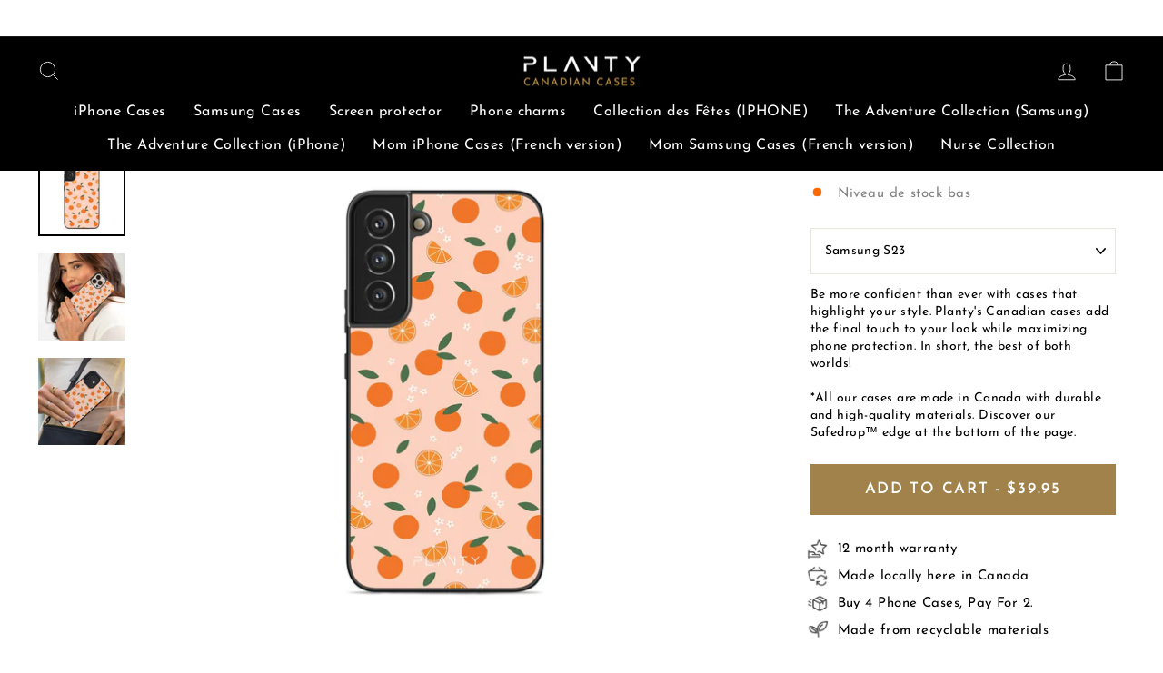

--- FILE ---
content_type: text/html; charset=utf-8
request_url: https://plantycase.ca/en/products/orange-zest
body_size: 50571
content:
<!doctype html>
<html class="no-js" lang="en" dir="ltr">
<head>
<!-- Begin: Northbeam pixel -->
<script>var r;(e=r=r||{}).A="identify",e.B="trackPageView",e.C="fireEmailCaptureEvent",e.D="fireCustomGoal",e.E="firePurchaseEvent";var e="//j.northbeam.io/ota-sp/81e20893-e52f-42b5-9ca1-f805476025a3.js";function t(e){for(var n=[],r=1;r<arguments.length;r++)n[r-1]=arguments[r];a.push({fnName:e,args:n})}var a=[],n=((n={_q:a})[r.A]=function(e,n){return t(r.A,e,n)},n[r.B]=function(){return t(r.B)},n[r.C]=function(e,n){return t(r.C,e,n)},n[r.D]=function(e,n){return t(r.D,e,n)},n[r.E]=function(e){return t(r.E,e)},window.Northbeam=n,document.createElement("script"));n.async=!0,n.src=e,document.head.appendChild(n);</script>
<!-- End: Northbeam pixel -->
  <link rel="stylesheet" href="https://obscure-escarpment-2240.herokuapp.com/stylesheets/bcpo-front.css">
  <script>var bcpo_product={"id":7927163584761,"title":"Orange Zest","handle":"orange-zest","description":"\u003cmeta charset=\"utf-8\"\u003eBe more confident than ever with cases that highlight your style. Planty's Canadian cases \u003cmeta charset=\"utf-8\"\u003e\u003cspan data-mce-fragment=\"1\"\u003eadd the final touch to your look while maximizing phone protection. In short, the best of both worlds!\u003c\/span\u003e\u003cbr data-mce-fragment=\"1\"\u003e\u003cbr data-mce-fragment=\"1\"\u003e*All our cases are made in Canada with durable and high-quality materials. Discover our Safedrop™ edge at the bottom of the page.\u003cmeta charset=\"utf-8\"\u003e","published_at":"2023-05-21T18:36:45-04:00","created_at":"2023-05-21T17:05:25-04:00","vendor":"plantycase","type":"","tags":[],"price":3995,"price_min":3995,"price_max":3995,"available":true,"price_varies":false,"compare_at_price":null,"compare_at_price_min":0,"compare_at_price_max":0,"compare_at_price_varies":false,"variants":[{"id":43845948965113,"title":"Samsung S23","option1":"Samsung S23","option2":null,"option3":null,"sku":null,"requires_shipping":true,"taxable":true,"featured_image":null,"available":true,"name":"Orange Zest - Samsung S23","public_title":"Samsung S23","options":["Samsung S23"],"price":3995,"weight":0,"compare_at_price":null,"inventory_management":null,"barcode":null,"requires_selling_plan":false,"selling_plan_allocations":[]},{"id":43845948997881,"title":"Samsung S23+","option1":"Samsung S23+","option2":null,"option3":null,"sku":null,"requires_shipping":true,"taxable":true,"featured_image":null,"available":true,"name":"Orange Zest - Samsung S23+","public_title":"Samsung S23+","options":["Samsung S23+"],"price":3995,"weight":0,"compare_at_price":null,"inventory_management":null,"barcode":null,"requires_selling_plan":false,"selling_plan_allocations":[]},{"id":43845949030649,"title":"Samsung S23 Ultra","option1":"Samsung S23 Ultra","option2":null,"option3":null,"sku":null,"requires_shipping":true,"taxable":true,"featured_image":null,"available":true,"name":"Orange Zest - Samsung S23 Ultra","public_title":"Samsung S23 Ultra","options":["Samsung S23 Ultra"],"price":3995,"weight":0,"compare_at_price":null,"inventory_management":null,"barcode":null,"requires_selling_plan":false,"selling_plan_allocations":[]},{"id":43845949063417,"title":"Samsung S22","option1":"Samsung S22","option2":null,"option3":null,"sku":null,"requires_shipping":true,"taxable":true,"featured_image":null,"available":true,"name":"Orange Zest - Samsung S22","public_title":"Samsung S22","options":["Samsung S22"],"price":3995,"weight":0,"compare_at_price":null,"inventory_management":null,"barcode":null,"requires_selling_plan":false,"selling_plan_allocations":[]},{"id":43845949096185,"title":"Samsung S22+","option1":"Samsung S22+","option2":null,"option3":null,"sku":null,"requires_shipping":true,"taxable":true,"featured_image":null,"available":true,"name":"Orange Zest - Samsung S22+","public_title":"Samsung S22+","options":["Samsung S22+"],"price":3995,"weight":0,"compare_at_price":null,"inventory_management":null,"barcode":null,"requires_selling_plan":false,"selling_plan_allocations":[]},{"id":43845949128953,"title":"Samsung S22 Ultra","option1":"Samsung S22 Ultra","option2":null,"option3":null,"sku":null,"requires_shipping":true,"taxable":true,"featured_image":null,"available":true,"name":"Orange Zest - Samsung S22 Ultra","public_title":"Samsung S22 Ultra","options":["Samsung S22 Ultra"],"price":3995,"weight":0,"compare_at_price":null,"inventory_management":null,"barcode":null,"requires_selling_plan":false,"selling_plan_allocations":[]},{"id":43845949161721,"title":"Samsung S21","option1":"Samsung S21","option2":null,"option3":null,"sku":null,"requires_shipping":true,"taxable":true,"featured_image":null,"available":true,"name":"Orange Zest - Samsung S21","public_title":"Samsung S21","options":["Samsung S21"],"price":3995,"weight":0,"compare_at_price":null,"inventory_management":null,"barcode":null,"requires_selling_plan":false,"selling_plan_allocations":[]},{"id":43845949194489,"title":"Samsung S21+","option1":"Samsung S21+","option2":null,"option3":null,"sku":null,"requires_shipping":true,"taxable":true,"featured_image":null,"available":true,"name":"Orange Zest - Samsung S21+","public_title":"Samsung S21+","options":["Samsung S21+"],"price":3995,"weight":0,"compare_at_price":null,"inventory_management":null,"barcode":null,"requires_selling_plan":false,"selling_plan_allocations":[]},{"id":43845949227257,"title":"Samsung S21 fe","option1":"Samsung S21 fe","option2":null,"option3":null,"sku":null,"requires_shipping":true,"taxable":true,"featured_image":null,"available":true,"name":"Orange Zest - Samsung S21 fe","public_title":"Samsung S21 fe","options":["Samsung S21 fe"],"price":3995,"weight":0,"compare_at_price":null,"inventory_management":null,"barcode":null,"requires_selling_plan":false,"selling_plan_allocations":[]},{"id":43845949260025,"title":"Samsung S21 Ultra","option1":"Samsung S21 Ultra","option2":null,"option3":null,"sku":null,"requires_shipping":true,"taxable":true,"featured_image":null,"available":true,"name":"Orange Zest - Samsung S21 Ultra","public_title":"Samsung S21 Ultra","options":["Samsung S21 Ultra"],"price":3995,"weight":0,"compare_at_price":null,"inventory_management":null,"barcode":null,"requires_selling_plan":false,"selling_plan_allocations":[]},{"id":43845949292793,"title":"Samsung S20","option1":"Samsung S20","option2":null,"option3":null,"sku":null,"requires_shipping":true,"taxable":true,"featured_image":null,"available":true,"name":"Orange Zest - Samsung S20","public_title":"Samsung S20","options":["Samsung S20"],"price":3995,"weight":0,"compare_at_price":null,"inventory_management":null,"barcode":null,"requires_selling_plan":false,"selling_plan_allocations":[]},{"id":43845949325561,"title":"Samsung S20+","option1":"Samsung S20+","option2":null,"option3":null,"sku":null,"requires_shipping":true,"taxable":true,"featured_image":null,"available":true,"name":"Orange Zest - Samsung S20+","public_title":"Samsung S20+","options":["Samsung S20+"],"price":3995,"weight":0,"compare_at_price":null,"inventory_management":null,"barcode":null,"requires_selling_plan":false,"selling_plan_allocations":[]},{"id":43845949358329,"title":"Samsung S20 fe","option1":"Samsung S20 fe","option2":null,"option3":null,"sku":null,"requires_shipping":true,"taxable":true,"featured_image":null,"available":true,"name":"Orange Zest - Samsung S20 fe","public_title":"Samsung S20 fe","options":["Samsung S20 fe"],"price":3995,"weight":0,"compare_at_price":null,"inventory_management":null,"barcode":null,"requires_selling_plan":false,"selling_plan_allocations":[]},{"id":43845949391097,"title":"Samsung S20 Ultra","option1":"Samsung S20 Ultra","option2":null,"option3":null,"sku":null,"requires_shipping":true,"taxable":true,"featured_image":null,"available":true,"name":"Orange Zest - Samsung S20 Ultra","public_title":"Samsung S20 Ultra","options":["Samsung S20 Ultra"],"price":3995,"weight":0,"compare_at_price":null,"inventory_management":null,"barcode":null,"requires_selling_plan":false,"selling_plan_allocations":[]},{"id":43845949423865,"title":"Samsung S10","option1":"Samsung S10","option2":null,"option3":null,"sku":null,"requires_shipping":true,"taxable":true,"featured_image":null,"available":true,"name":"Orange Zest - Samsung S10","public_title":"Samsung S10","options":["Samsung S10"],"price":3995,"weight":0,"compare_at_price":null,"inventory_management":null,"barcode":null,"requires_selling_plan":false,"selling_plan_allocations":[]},{"id":43845949456633,"title":"Samsung S10E","option1":"Samsung S10E","option2":null,"option3":null,"sku":null,"requires_shipping":true,"taxable":true,"featured_image":null,"available":true,"name":"Orange Zest - Samsung S10E","public_title":"Samsung S10E","options":["Samsung S10E"],"price":3995,"weight":0,"compare_at_price":null,"inventory_management":null,"barcode":null,"requires_selling_plan":false,"selling_plan_allocations":[]},{"id":43845949489401,"title":"Samsung S10+","option1":"Samsung S10+","option2":null,"option3":null,"sku":null,"requires_shipping":true,"taxable":true,"featured_image":null,"available":true,"name":"Orange Zest - Samsung S10+","public_title":"Samsung S10+","options":["Samsung S10+"],"price":3995,"weight":0,"compare_at_price":null,"inventory_management":null,"barcode":null,"requires_selling_plan":false,"selling_plan_allocations":[]},{"id":43845949522169,"title":"Samsung S9","option1":"Samsung S9","option2":null,"option3":null,"sku":null,"requires_shipping":true,"taxable":true,"featured_image":null,"available":true,"name":"Orange Zest - Samsung S9","public_title":"Samsung S9","options":["Samsung S9"],"price":3995,"weight":0,"compare_at_price":null,"inventory_management":null,"barcode":null,"requires_selling_plan":false,"selling_plan_allocations":[]},{"id":43845949554937,"title":"Samsung A32-5G","option1":"Samsung A32-5G","option2":null,"option3":null,"sku":null,"requires_shipping":true,"taxable":true,"featured_image":null,"available":true,"name":"Orange Zest - Samsung A32-5G","public_title":"Samsung A32-5G","options":["Samsung A32-5G"],"price":3995,"weight":0,"compare_at_price":null,"inventory_management":null,"barcode":null,"requires_selling_plan":false,"selling_plan_allocations":[]},{"id":43845949587705,"title":"Samsung A32-4G","option1":"Samsung A32-4G","option2":null,"option3":null,"sku":null,"requires_shipping":true,"taxable":true,"featured_image":null,"available":true,"name":"Orange Zest - Samsung A32-4G","public_title":"Samsung A32-4G","options":["Samsung A32-4G"],"price":3995,"weight":0,"compare_at_price":null,"inventory_management":null,"barcode":null,"requires_selling_plan":false,"selling_plan_allocations":[]},{"id":43845949620473,"title":"Samsung A51","option1":"Samsung A51","option2":null,"option3":null,"sku":null,"requires_shipping":true,"taxable":true,"featured_image":null,"available":true,"name":"Orange Zest - Samsung A51","public_title":"Samsung A51","options":["Samsung A51"],"price":3995,"weight":0,"compare_at_price":null,"inventory_management":null,"barcode":null,"requires_selling_plan":false,"selling_plan_allocations":[]},{"id":43845949653241,"title":"Samsung A52","option1":"Samsung A52","option2":null,"option3":null,"sku":null,"requires_shipping":true,"taxable":true,"featured_image":null,"available":true,"name":"Orange Zest - Samsung A52","public_title":"Samsung A52","options":["Samsung A52"],"price":3995,"weight":0,"compare_at_price":null,"inventory_management":null,"barcode":null,"requires_selling_plan":false,"selling_plan_allocations":[]},{"id":43845949686009,"title":"Samsung A53","option1":"Samsung A53","option2":null,"option3":null,"sku":null,"requires_shipping":true,"taxable":true,"featured_image":null,"available":true,"name":"Orange Zest - Samsung A53","public_title":"Samsung A53","options":["Samsung A53"],"price":3995,"weight":0,"compare_at_price":null,"inventory_management":null,"barcode":null,"requires_selling_plan":false,"selling_plan_allocations":[]},{"id":43845949718777,"title":"Samsung A71-5G","option1":"Samsung A71-5G","option2":null,"option3":null,"sku":null,"requires_shipping":true,"taxable":true,"featured_image":null,"available":true,"name":"Orange Zest - Samsung A71-5G","public_title":"Samsung A71-5G","options":["Samsung A71-5G"],"price":3995,"weight":0,"compare_at_price":null,"inventory_management":null,"barcode":null,"requires_selling_plan":false,"selling_plan_allocations":[]},{"id":43845949751545,"title":"Samsung A71-4G","option1":"Samsung A71-4G","option2":null,"option3":null,"sku":null,"requires_shipping":true,"taxable":true,"featured_image":null,"available":true,"name":"Orange Zest - Samsung A71-4G","public_title":"Samsung A71-4G","options":["Samsung A71-4G"],"price":3995,"weight":0,"compare_at_price":null,"inventory_management":null,"barcode":null,"requires_selling_plan":false,"selling_plan_allocations":[]}],"images":["\/\/plantycase.ca\/cdn\/shop\/files\/4_s21_6290d75d-7c52-4ddb-8637-11cf8dd9aa07.jpg?v=1684709213","\/\/plantycase.ca\/cdn\/shop\/files\/1_s22_c0347de8-c6e6-4091-a5d6-ea9bbb18601b.jpg?v=1684709213","\/\/plantycase.ca\/cdn\/shop\/files\/2_s22_b26c2a73-b55b-4039-aad3-f66461016495.jpg?v=1684709213","\/\/plantycase.ca\/cdn\/shop\/files\/3_s22ultra_9d2ab5c8-d526-45da-825d-5d57a4e9b3da.jpg?v=1684709213","\/\/plantycase.ca\/cdn\/shop\/files\/5_s21plus_0389895a-5204-4732-8688-3b75770929df.jpg?v=1684703193","\/\/plantycase.ca\/cdn\/shop\/files\/6_s21fe_d6d87467-edb6-40b4-b071-31f2e4fda96d.jpg?v=1684703199","\/\/plantycase.ca\/cdn\/shop\/files\/7_s21U_75f53be4-9b52-432b-a276-03f67c67db52.jpg?v=1684703206","\/\/plantycase.ca\/cdn\/shop\/files\/8_s20_9204abbb-2925-49a2-b7b6-3208eccd497b.jpg?v=1684703184","\/\/plantycase.ca\/cdn\/shop\/files\/9_s20fe_4d49ba45-c85f-4f1e-ac32-940001e07eee.jpg?v=1684703193","\/\/plantycase.ca\/cdn\/shop\/files\/10_s10_ae5730d2-2b70-4186-b811-1447a340ace8.jpg?v=1684703184","\/\/plantycase.ca\/cdn\/shop\/files\/11_s10E_1c22c45b-202d-47bf-a5c3-2c8159d7ac9c.jpg?v=1684703195","\/\/plantycase.ca\/cdn\/shop\/files\/12_s10plus_4ed106c3-fad3-4800-96c7-9dd1a0e58709.jpg?v=1684703212","\/\/plantycase.ca\/cdn\/shop\/files\/13_s9_244e0154-433c-461c-9e18-8bb0639ef6d2.jpg?v=1684703197","\/\/plantycase.ca\/cdn\/shop\/files\/14_A51_e8a8629c-0dfe-4c0d-979c-026a6aef2809.jpg?v=1684703184","\/\/plantycase.ca\/cdn\/shop\/files\/15_A714G_a96881f1-f4a0-4771-b0ab-fde840638991.jpg?v=1684703186","\/\/plantycase.ca\/cdn\/shop\/files\/16_A715G_c53dc435-b3f1-4d0f-9d6b-efbdb68d28ca.jpg?v=1684703185","\/\/plantycase.ca\/cdn\/shop\/files\/17_A324G_9dfa3baa-c7dd-4641-a4af-ce5521fb2f85.jpg?v=1684703210","\/\/plantycase.ca\/cdn\/shop\/files\/18_A325G_d45c5be6-975a-4c93-af55-5d78f439d9e0.jpg?v=1684703185","\/\/plantycase.ca\/cdn\/shop\/files\/19_A52_1f4ba564-5ff3-4c75-801f-9f4a6d605f9e.jpg?v=1684703188","\/\/plantycase.ca\/cdn\/shop\/files\/20_A53_0c15678f-396a-4ead-83d7-85964532a451.jpg?v=1684703199","\/\/plantycase.ca\/cdn\/shop\/files\/21_s23_cab33428-3255-4913-8f98-8c3b0f399fe3.jpg?v=1684703190","\/\/plantycase.ca\/cdn\/shop\/files\/22_s23_be4400b7-2873-4faa-95c5-070711f05413.jpg?v=1684703207","\/\/plantycase.ca\/cdn\/shop\/files\/23_s23ultra_f525cfdc-4529-4ec4-b324-e9ef43325e2b.jpg?v=1684703184","\/\/plantycase.ca\/cdn\/shop\/files\/24_s20_8353c165-a42f-4531-9b50-cfeb5956698c.jpg?v=1684703198","\/\/plantycase.ca\/cdn\/shop\/files\/25_s20u_6215792f-6a7c-4a27-9268-14ac6b0b14b7.jpg?v=1684703187","\/\/plantycase.ca\/cdn\/shop\/files\/vue1copie2_618ec109-c615-4045-839a-1d8aafaf089d.jpg?v=1684703188","\/\/plantycase.ca\/cdn\/shop\/files\/vue1copie3_067a4414-93a0-4586-8891-e5c1a5b2b5b7.jpg?v=1684703211","\/\/plantycase.ca\/cdn\/shop\/files\/vue1copie4_2a608d42-1519-4542-92db-d73886a93f16.jpg?v=1684703188","\/\/plantycase.ca\/cdn\/shop\/files\/vue1copie5_c6385d68-4190-4fdb-8302-1a707325e8df.jpg?v=1684703189","\/\/plantycase.ca\/cdn\/shop\/files\/vue1copie6_015a5272-2a04-42e3-a9ec-844dabadcb09.jpg?v=1684703201","\/\/plantycase.ca\/cdn\/shop\/files\/vue1copie7_c0da49d0-abf3-42bf-8e5d-e8913144b701.jpg?v=1684703192","\/\/plantycase.ca\/cdn\/shop\/files\/vue1copie8_71af0941-9c71-4265-b0ae-26a4d07a1325.jpg?v=1684703189","\/\/plantycase.ca\/cdn\/shop\/files\/vue1copie9_a8433d88-c72d-48cd-bf31-f6bbcd975af4.jpg?v=1684703184","\/\/plantycase.ca\/cdn\/shop\/files\/vue1copie10_2f843ccb-ef46-491e-b607-dd6b910cea6a.jpg?v=1684703185","\/\/plantycase.ca\/cdn\/shop\/files\/vue1copie11_af015836-356c-4a8c-a986-7b366505e88c.jpg?v=1684703196","\/\/plantycase.ca\/cdn\/shop\/files\/vue1copie12_b9002b50-7dc1-4d1a-97a7-935df552a052.jpg?v=1684703190","\/\/plantycase.ca\/cdn\/shop\/files\/vue1copie13_50645b4b-ed54-4bd7-820e-4bba6a6a95c5.jpg?v=1684703209","\/\/plantycase.ca\/cdn\/shop\/files\/vue1copie14_e79a9713-e42d-40f4-88d5-f5c11e5d8ea5.jpg?v=1684703202","\/\/plantycase.ca\/cdn\/shop\/files\/vue1copie15_afcefbfe-e919-4c59-9de3-5f7cbb6b8083.jpg?v=1684703187","\/\/plantycase.ca\/cdn\/shop\/files\/vue1copie16_90b39595-d71e-41d3-8454-70749612b192.jpg?v=1684703196","\/\/plantycase.ca\/cdn\/shop\/files\/vue1copie17_0727f075-3e97-46cf-94df-e107d3c7e49f.jpg?v=1684703192","\/\/plantycase.ca\/cdn\/shop\/files\/vue1copie18_8b3773e3-bc2b-4445-ae30-3961ffbafe1f.jpg?v=1684703206","\/\/plantycase.ca\/cdn\/shop\/files\/vue1copie19_6360280d-5f8a-4cea-bd33-bec30b3eb478.jpg?v=1684703186","\/\/plantycase.ca\/cdn\/shop\/files\/vue1copie20_c4438760-5f05-4527-b0b2-7f7da8c1984b.jpg?v=1684703186","\/\/plantycase.ca\/cdn\/shop\/files\/vue1copie21_b62e0c0f-2b10-4d19-99f3-e0955b37ec5b.jpg?v=1684703203","\/\/plantycase.ca\/cdn\/shop\/files\/vue1copie22_51b54195-0e6c-4a61-a360-350540481624.jpg?v=1684703189","\/\/plantycase.ca\/cdn\/shop\/files\/vue1copie23_e6b7eee3-7fd0-4d42-9aa4-83c6bc1abb62.jpg?v=1684703202","\/\/plantycase.ca\/cdn\/shop\/files\/vue1copie24_65f24df8-3518-4717-bcef-6433d0052104.jpg?v=1684703196","\/\/plantycase.ca\/cdn\/shop\/files\/vue1copie_ecfeec54-2a1a-464d-bab1-9e8f42931b06.jpg?v=1684703189","\/\/plantycase.ca\/cdn\/shop\/files\/vue1_39993323-9195-496a-96f8-7b3526024cfd.jpg?v=1684703194","\/\/plantycase.ca\/cdn\/shop\/files\/vue2copie2_e7637640-cd5a-4f86-84ef-4da4a414432e.jpg?v=1684703212","\/\/plantycase.ca\/cdn\/shop\/files\/vue2copie3_695cd85b-e6e8-407c-91fd-fe76c115fd2d.jpg?v=1684703191","\/\/plantycase.ca\/cdn\/shop\/files\/vue2copie4_70abae49-e2f7-454d-951f-94e4c32a2d5f.jpg?v=1684703198","\/\/plantycase.ca\/cdn\/shop\/files\/vue2copie5_bb12d746-cbde-4a3f-b733-6f94ec7de825.jpg?v=1684703195","\/\/plantycase.ca\/cdn\/shop\/files\/vue2copie6_766439de-8d63-493e-916a-4836f963528f.jpg?v=1684703200","\/\/plantycase.ca\/cdn\/shop\/files\/vue2copie7_65c48d49-5b21-4228-b3ec-017e590f478a.jpg?v=1684703197","\/\/plantycase.ca\/cdn\/shop\/files\/vue2copie8_1d1b304c-f96e-443c-9db5-701f9eee0595.jpg?v=1684703187","\/\/plantycase.ca\/cdn\/shop\/files\/vue2copie9_37dc56e1-f63c-46ee-9806-c50d3b942e89.jpg?v=1684703198","\/\/plantycase.ca\/cdn\/shop\/files\/vue2copie10_0e609b6e-71a8-48d6-916b-31f4024aa925.jpg?v=1684703207","\/\/plantycase.ca\/cdn\/shop\/files\/vue2copie11_ec65b59d-5cdc-409c-b626-ab9000186355.jpg?v=1684703200","\/\/plantycase.ca\/cdn\/shop\/files\/vue2copie12_d8ebe2e2-3dce-43fd-afb2-6e75f60b2625.jpg?v=1684703209","\/\/plantycase.ca\/cdn\/shop\/files\/vue2copie13_d5a5ffa8-be19-470b-9b54-3d4fd5bec54f.jpg?v=1684703190","\/\/plantycase.ca\/cdn\/shop\/files\/vue2copie14_cfa72148-59c8-4823-9738-b968ad110a5d.jpg?v=1684703210","\/\/plantycase.ca\/cdn\/shop\/files\/vue2copie15_31e3d322-ca49-49dc-bad4-75111964ac97.jpg?v=1684703205","\/\/plantycase.ca\/cdn\/shop\/files\/vue2copie16_4bc26960-dad7-4658-be12-3609a5109ddb.jpg?v=1684703201","\/\/plantycase.ca\/cdn\/shop\/files\/vue2copie17_2004052c-c78f-48ae-a357-ecd579d384be.jpg?v=1684703187","\/\/plantycase.ca\/cdn\/shop\/files\/vue2copie18_f306afbf-a766-4679-92aa-2dc4a361bc64.jpg?v=1684703188","\/\/plantycase.ca\/cdn\/shop\/files\/vue2copie19_501c25de-7332-4568-ad29-fc7edc6325b4.jpg?v=1684703191","\/\/plantycase.ca\/cdn\/shop\/files\/vue2copie20_41146a77-7bf7-4429-94e5-bb05f57bfde4.jpg?v=1684703184","\/\/plantycase.ca\/cdn\/shop\/files\/vue2copie21_23d53a55-419e-4827-b40e-07c92ef253bd.jpg?v=1684703185","\/\/plantycase.ca\/cdn\/shop\/files\/vue2copie22_adbe8c56-9369-4928-a7ac-112ba73dbb05.jpg?v=1684703213","\/\/plantycase.ca\/cdn\/shop\/files\/vue2copie23_a6af54a5-b5ed-46c4-a64d-4445c275c4ee.jpg?v=1684703185","\/\/plantycase.ca\/cdn\/shop\/files\/vue2copie24_fb4971cb-d87c-4889-8871-cde9457c6fae.jpg?v=1684703192","\/\/plantycase.ca\/cdn\/shop\/files\/vue2copie_f5ab1c1f-2d26-4103-bda5-b98391a16502.jpg?v=1684703201","\/\/plantycase.ca\/cdn\/shop\/files\/vue2_1845de49-c205-4d9d-b178-1300b57d46eb.jpg?v=1684703197"],"featured_image":"\/\/plantycase.ca\/cdn\/shop\/files\/4_s21_6290d75d-7c52-4ddb-8637-11cf8dd9aa07.jpg?v=1684709213","options":["Modele"],"media":[{"alt":"#modele_samsung-s21","id":31786106323193,"position":1,"preview_image":{"aspect_ratio":1.0,"height":1200,"width":1200,"src":"\/\/plantycase.ca\/cdn\/shop\/files\/4_s21_6290d75d-7c52-4ddb-8637-11cf8dd9aa07.jpg?v=1684709213"},"aspect_ratio":1.0,"height":1200,"media_type":"image","src":"\/\/plantycase.ca\/cdn\/shop\/files\/4_s21_6290d75d-7c52-4ddb-8637-11cf8dd9aa07.jpg?v=1684709213","width":1200},{"alt":"#modele_samsung-s22","id":31786106224889,"position":2,"preview_image":{"aspect_ratio":1.0,"height":1200,"width":1200,"src":"\/\/plantycase.ca\/cdn\/shop\/files\/1_s22_c0347de8-c6e6-4091-a5d6-ea9bbb18601b.jpg?v=1684709213"},"aspect_ratio":1.0,"height":1200,"media_type":"image","src":"\/\/plantycase.ca\/cdn\/shop\/files\/1_s22_c0347de8-c6e6-4091-a5d6-ea9bbb18601b.jpg?v=1684709213","width":1200},{"alt":"#modele_samsung-s22+","id":31786106257657,"position":3,"preview_image":{"aspect_ratio":1.0,"height":1200,"width":1200,"src":"\/\/plantycase.ca\/cdn\/shop\/files\/2_s22_b26c2a73-b55b-4039-aad3-f66461016495.jpg?v=1684709213"},"aspect_ratio":1.0,"height":1200,"media_type":"image","src":"\/\/plantycase.ca\/cdn\/shop\/files\/2_s22_b26c2a73-b55b-4039-aad3-f66461016495.jpg?v=1684709213","width":1200},{"alt":"#modele_samsung-s22-ultra","id":31786106290425,"position":4,"preview_image":{"aspect_ratio":1.0,"height":1200,"width":1200,"src":"\/\/plantycase.ca\/cdn\/shop\/files\/3_s22ultra_9d2ab5c8-d526-45da-825d-5d57a4e9b3da.jpg?v=1684709213"},"aspect_ratio":1.0,"height":1200,"media_type":"image","src":"\/\/plantycase.ca\/cdn\/shop\/files\/3_s22ultra_9d2ab5c8-d526-45da-825d-5d57a4e9b3da.jpg?v=1684709213","width":1200},{"alt":"#modele_samsung-s21+","id":31786106355961,"position":5,"preview_image":{"aspect_ratio":1.0,"height":1200,"width":1200,"src":"\/\/plantycase.ca\/cdn\/shop\/files\/5_s21plus_0389895a-5204-4732-8688-3b75770929df.jpg?v=1684703193"},"aspect_ratio":1.0,"height":1200,"media_type":"image","src":"\/\/plantycase.ca\/cdn\/shop\/files\/5_s21plus_0389895a-5204-4732-8688-3b75770929df.jpg?v=1684703193","width":1200},{"alt":"#modele_samsung-s21-fe","id":31786106388729,"position":6,"preview_image":{"aspect_ratio":1.0,"height":1200,"width":1200,"src":"\/\/plantycase.ca\/cdn\/shop\/files\/6_s21fe_d6d87467-edb6-40b4-b071-31f2e4fda96d.jpg?v=1684703199"},"aspect_ratio":1.0,"height":1200,"media_type":"image","src":"\/\/plantycase.ca\/cdn\/shop\/files\/6_s21fe_d6d87467-edb6-40b4-b071-31f2e4fda96d.jpg?v=1684703199","width":1200},{"alt":"#modele_samsung-s21-ultra","id":31786106421497,"position":7,"preview_image":{"aspect_ratio":1.0,"height":1200,"width":1200,"src":"\/\/plantycase.ca\/cdn\/shop\/files\/7_s21U_75f53be4-9b52-432b-a276-03f67c67db52.jpg?v=1684703206"},"aspect_ratio":1.0,"height":1200,"media_type":"image","src":"\/\/plantycase.ca\/cdn\/shop\/files\/7_s21U_75f53be4-9b52-432b-a276-03f67c67db52.jpg?v=1684703206","width":1200},{"alt":"#modele_samsung-s20","id":31786106454265,"position":8,"preview_image":{"aspect_ratio":1.0,"height":1200,"width":1200,"src":"\/\/plantycase.ca\/cdn\/shop\/files\/8_s20_9204abbb-2925-49a2-b7b6-3208eccd497b.jpg?v=1684703184"},"aspect_ratio":1.0,"height":1200,"media_type":"image","src":"\/\/plantycase.ca\/cdn\/shop\/files\/8_s20_9204abbb-2925-49a2-b7b6-3208eccd497b.jpg?v=1684703184","width":1200},{"alt":"#modele_samsung-s20-fe","id":31786106487033,"position":9,"preview_image":{"aspect_ratio":1.0,"height":1200,"width":1200,"src":"\/\/plantycase.ca\/cdn\/shop\/files\/9_s20fe_4d49ba45-c85f-4f1e-ac32-940001e07eee.jpg?v=1684703193"},"aspect_ratio":1.0,"height":1200,"media_type":"image","src":"\/\/plantycase.ca\/cdn\/shop\/files\/9_s20fe_4d49ba45-c85f-4f1e-ac32-940001e07eee.jpg?v=1684703193","width":1200},{"alt":"#modele_samsung-s10","id":31786106519801,"position":10,"preview_image":{"aspect_ratio":1.0,"height":1200,"width":1200,"src":"\/\/plantycase.ca\/cdn\/shop\/files\/10_s10_ae5730d2-2b70-4186-b811-1447a340ace8.jpg?v=1684703184"},"aspect_ratio":1.0,"height":1200,"media_type":"image","src":"\/\/plantycase.ca\/cdn\/shop\/files\/10_s10_ae5730d2-2b70-4186-b811-1447a340ace8.jpg?v=1684703184","width":1200},{"alt":"#modele_samsung-s10e","id":31786106552569,"position":11,"preview_image":{"aspect_ratio":1.0,"height":1200,"width":1200,"src":"\/\/plantycase.ca\/cdn\/shop\/files\/11_s10E_1c22c45b-202d-47bf-a5c3-2c8159d7ac9c.jpg?v=1684703195"},"aspect_ratio":1.0,"height":1200,"media_type":"image","src":"\/\/plantycase.ca\/cdn\/shop\/files\/11_s10E_1c22c45b-202d-47bf-a5c3-2c8159d7ac9c.jpg?v=1684703195","width":1200},{"alt":"#modele_samsung-s10+","id":31786106585337,"position":12,"preview_image":{"aspect_ratio":1.0,"height":1200,"width":1200,"src":"\/\/plantycase.ca\/cdn\/shop\/files\/12_s10plus_4ed106c3-fad3-4800-96c7-9dd1a0e58709.jpg?v=1684703212"},"aspect_ratio":1.0,"height":1200,"media_type":"image","src":"\/\/plantycase.ca\/cdn\/shop\/files\/12_s10plus_4ed106c3-fad3-4800-96c7-9dd1a0e58709.jpg?v=1684703212","width":1200},{"alt":"#modele_samsung-s9","id":31786106618105,"position":13,"preview_image":{"aspect_ratio":1.0,"height":1200,"width":1200,"src":"\/\/plantycase.ca\/cdn\/shop\/files\/13_s9_244e0154-433c-461c-9e18-8bb0639ef6d2.jpg?v=1684703197"},"aspect_ratio":1.0,"height":1200,"media_type":"image","src":"\/\/plantycase.ca\/cdn\/shop\/files\/13_s9_244e0154-433c-461c-9e18-8bb0639ef6d2.jpg?v=1684703197","width":1200},{"alt":"#modele_samsung-a51","id":31786106650873,"position":14,"preview_image":{"aspect_ratio":1.0,"height":1200,"width":1200,"src":"\/\/plantycase.ca\/cdn\/shop\/files\/14_A51_e8a8629c-0dfe-4c0d-979c-026a6aef2809.jpg?v=1684703184"},"aspect_ratio":1.0,"height":1200,"media_type":"image","src":"\/\/plantycase.ca\/cdn\/shop\/files\/14_A51_e8a8629c-0dfe-4c0d-979c-026a6aef2809.jpg?v=1684703184","width":1200},{"alt":"#modele_samsung-a71-4g","id":31786106683641,"position":15,"preview_image":{"aspect_ratio":1.0,"height":1200,"width":1200,"src":"\/\/plantycase.ca\/cdn\/shop\/files\/15_A714G_a96881f1-f4a0-4771-b0ab-fde840638991.jpg?v=1684703186"},"aspect_ratio":1.0,"height":1200,"media_type":"image","src":"\/\/plantycase.ca\/cdn\/shop\/files\/15_A714G_a96881f1-f4a0-4771-b0ab-fde840638991.jpg?v=1684703186","width":1200},{"alt":"#modele_samsung-a71-5g","id":31786106716409,"position":16,"preview_image":{"aspect_ratio":1.0,"height":1200,"width":1200,"src":"\/\/plantycase.ca\/cdn\/shop\/files\/16_A715G_c53dc435-b3f1-4d0f-9d6b-efbdb68d28ca.jpg?v=1684703185"},"aspect_ratio":1.0,"height":1200,"media_type":"image","src":"\/\/plantycase.ca\/cdn\/shop\/files\/16_A715G_c53dc435-b3f1-4d0f-9d6b-efbdb68d28ca.jpg?v=1684703185","width":1200},{"alt":"#modele_samsung-a32-4g","id":31786106749177,"position":17,"preview_image":{"aspect_ratio":1.0,"height":1200,"width":1200,"src":"\/\/plantycase.ca\/cdn\/shop\/files\/17_A324G_9dfa3baa-c7dd-4641-a4af-ce5521fb2f85.jpg?v=1684703210"},"aspect_ratio":1.0,"height":1200,"media_type":"image","src":"\/\/plantycase.ca\/cdn\/shop\/files\/17_A324G_9dfa3baa-c7dd-4641-a4af-ce5521fb2f85.jpg?v=1684703210","width":1200},{"alt":"#modele_samsung-a32-5g","id":31786106781945,"position":18,"preview_image":{"aspect_ratio":1.0,"height":1200,"width":1200,"src":"\/\/plantycase.ca\/cdn\/shop\/files\/18_A325G_d45c5be6-975a-4c93-af55-5d78f439d9e0.jpg?v=1684703185"},"aspect_ratio":1.0,"height":1200,"media_type":"image","src":"\/\/plantycase.ca\/cdn\/shop\/files\/18_A325G_d45c5be6-975a-4c93-af55-5d78f439d9e0.jpg?v=1684703185","width":1200},{"alt":"#modele_samsung-a52","id":31786106814713,"position":19,"preview_image":{"aspect_ratio":1.0,"height":1200,"width":1200,"src":"\/\/plantycase.ca\/cdn\/shop\/files\/19_A52_1f4ba564-5ff3-4c75-801f-9f4a6d605f9e.jpg?v=1684703188"},"aspect_ratio":1.0,"height":1200,"media_type":"image","src":"\/\/plantycase.ca\/cdn\/shop\/files\/19_A52_1f4ba564-5ff3-4c75-801f-9f4a6d605f9e.jpg?v=1684703188","width":1200},{"alt":"#modele_samsung-a53","id":31786106847481,"position":20,"preview_image":{"aspect_ratio":1.0,"height":1200,"width":1200,"src":"\/\/plantycase.ca\/cdn\/shop\/files\/20_A53_0c15678f-396a-4ead-83d7-85964532a451.jpg?v=1684703199"},"aspect_ratio":1.0,"height":1200,"media_type":"image","src":"\/\/plantycase.ca\/cdn\/shop\/files\/20_A53_0c15678f-396a-4ead-83d7-85964532a451.jpg?v=1684703199","width":1200},{"alt":"#modele_samsung-s23","id":31786106880249,"position":21,"preview_image":{"aspect_ratio":1.0,"height":1200,"width":1200,"src":"\/\/plantycase.ca\/cdn\/shop\/files\/21_s23_cab33428-3255-4913-8f98-8c3b0f399fe3.jpg?v=1684703190"},"aspect_ratio":1.0,"height":1200,"media_type":"image","src":"\/\/plantycase.ca\/cdn\/shop\/files\/21_s23_cab33428-3255-4913-8f98-8c3b0f399fe3.jpg?v=1684703190","width":1200},{"alt":"#modele_samsung-s23+","id":31786106913017,"position":22,"preview_image":{"aspect_ratio":1.0,"height":1200,"width":1200,"src":"\/\/plantycase.ca\/cdn\/shop\/files\/22_s23_be4400b7-2873-4faa-95c5-070711f05413.jpg?v=1684703207"},"aspect_ratio":1.0,"height":1200,"media_type":"image","src":"\/\/plantycase.ca\/cdn\/shop\/files\/22_s23_be4400b7-2873-4faa-95c5-070711f05413.jpg?v=1684703207","width":1200},{"alt":"#modele_samsung-s23-ultra","id":31786106945785,"position":23,"preview_image":{"aspect_ratio":1.0,"height":1200,"width":1200,"src":"\/\/plantycase.ca\/cdn\/shop\/files\/23_s23ultra_f525cfdc-4529-4ec4-b324-e9ef43325e2b.jpg?v=1684703184"},"aspect_ratio":1.0,"height":1200,"media_type":"image","src":"\/\/plantycase.ca\/cdn\/shop\/files\/23_s23ultra_f525cfdc-4529-4ec4-b324-e9ef43325e2b.jpg?v=1684703184","width":1200},{"alt":"#modele_samsung-s20+","id":31786106978553,"position":24,"preview_image":{"aspect_ratio":1.0,"height":1200,"width":1200,"src":"\/\/plantycase.ca\/cdn\/shop\/files\/24_s20_8353c165-a42f-4531-9b50-cfeb5956698c.jpg?v=1684703198"},"aspect_ratio":1.0,"height":1200,"media_type":"image","src":"\/\/plantycase.ca\/cdn\/shop\/files\/24_s20_8353c165-a42f-4531-9b50-cfeb5956698c.jpg?v=1684703198","width":1200},{"alt":"#modele_samsung-s20-ultra","id":31786107011321,"position":25,"preview_image":{"aspect_ratio":1.0,"height":1200,"width":1200,"src":"\/\/plantycase.ca\/cdn\/shop\/files\/25_s20u_6215792f-6a7c-4a27-9268-14ac6b0b14b7.jpg?v=1684703187"},"aspect_ratio":1.0,"height":1200,"media_type":"image","src":"\/\/plantycase.ca\/cdn\/shop\/files\/25_s20u_6215792f-6a7c-4a27-9268-14ac6b0b14b7.jpg?v=1684703187","width":1200},{"alt":"#modele_samsung-s22","id":31786107044089,"position":26,"preview_image":{"aspect_ratio":1.0,"height":1200,"width":1200,"src":"\/\/plantycase.ca\/cdn\/shop\/files\/vue1copie2_618ec109-c615-4045-839a-1d8aafaf089d.jpg?v=1684703188"},"aspect_ratio":1.0,"height":1200,"media_type":"image","src":"\/\/plantycase.ca\/cdn\/shop\/files\/vue1copie2_618ec109-c615-4045-839a-1d8aafaf089d.jpg?v=1684703188","width":1200},{"alt":"#modele_samsung-s22+","id":31786107076857,"position":27,"preview_image":{"aspect_ratio":1.0,"height":1200,"width":1200,"src":"\/\/plantycase.ca\/cdn\/shop\/files\/vue1copie3_067a4414-93a0-4586-8891-e5c1a5b2b5b7.jpg?v=1684703211"},"aspect_ratio":1.0,"height":1200,"media_type":"image","src":"\/\/plantycase.ca\/cdn\/shop\/files\/vue1copie3_067a4414-93a0-4586-8891-e5c1a5b2b5b7.jpg?v=1684703211","width":1200},{"alt":"#modele_samsung-s22-ultra","id":31786107109625,"position":28,"preview_image":{"aspect_ratio":1.0,"height":1200,"width":1200,"src":"\/\/plantycase.ca\/cdn\/shop\/files\/vue1copie4_2a608d42-1519-4542-92db-d73886a93f16.jpg?v=1684703188"},"aspect_ratio":1.0,"height":1200,"media_type":"image","src":"\/\/plantycase.ca\/cdn\/shop\/files\/vue1copie4_2a608d42-1519-4542-92db-d73886a93f16.jpg?v=1684703188","width":1200},{"alt":"#modele_samsung-s21","id":31786107142393,"position":29,"preview_image":{"aspect_ratio":1.0,"height":1200,"width":1200,"src":"\/\/plantycase.ca\/cdn\/shop\/files\/vue1copie5_c6385d68-4190-4fdb-8302-1a707325e8df.jpg?v=1684703189"},"aspect_ratio":1.0,"height":1200,"media_type":"image","src":"\/\/plantycase.ca\/cdn\/shop\/files\/vue1copie5_c6385d68-4190-4fdb-8302-1a707325e8df.jpg?v=1684703189","width":1200},{"alt":"#modele_samsung-s21+","id":31786107175161,"position":30,"preview_image":{"aspect_ratio":1.0,"height":1200,"width":1200,"src":"\/\/plantycase.ca\/cdn\/shop\/files\/vue1copie6_015a5272-2a04-42e3-a9ec-844dabadcb09.jpg?v=1684703201"},"aspect_ratio":1.0,"height":1200,"media_type":"image","src":"\/\/plantycase.ca\/cdn\/shop\/files\/vue1copie6_015a5272-2a04-42e3-a9ec-844dabadcb09.jpg?v=1684703201","width":1200},{"alt":"#modele_samsung-s21-fe","id":31786107207929,"position":31,"preview_image":{"aspect_ratio":1.0,"height":1200,"width":1200,"src":"\/\/plantycase.ca\/cdn\/shop\/files\/vue1copie7_c0da49d0-abf3-42bf-8e5d-e8913144b701.jpg?v=1684703192"},"aspect_ratio":1.0,"height":1200,"media_type":"image","src":"\/\/plantycase.ca\/cdn\/shop\/files\/vue1copie7_c0da49d0-abf3-42bf-8e5d-e8913144b701.jpg?v=1684703192","width":1200},{"alt":"#modele_samsung-s21-ultra","id":31786107240697,"position":32,"preview_image":{"aspect_ratio":1.0,"height":1200,"width":1200,"src":"\/\/plantycase.ca\/cdn\/shop\/files\/vue1copie8_71af0941-9c71-4265-b0ae-26a4d07a1325.jpg?v=1684703189"},"aspect_ratio":1.0,"height":1200,"media_type":"image","src":"\/\/plantycase.ca\/cdn\/shop\/files\/vue1copie8_71af0941-9c71-4265-b0ae-26a4d07a1325.jpg?v=1684703189","width":1200},{"alt":"#modele_samsung-s20","id":31786107273465,"position":33,"preview_image":{"aspect_ratio":1.0,"height":1200,"width":1200,"src":"\/\/plantycase.ca\/cdn\/shop\/files\/vue1copie9_a8433d88-c72d-48cd-bf31-f6bbcd975af4.jpg?v=1684703184"},"aspect_ratio":1.0,"height":1200,"media_type":"image","src":"\/\/plantycase.ca\/cdn\/shop\/files\/vue1copie9_a8433d88-c72d-48cd-bf31-f6bbcd975af4.jpg?v=1684703184","width":1200},{"alt":"#modele_samsung-s20-fe","id":31786107306233,"position":34,"preview_image":{"aspect_ratio":1.0,"height":1200,"width":1200,"src":"\/\/plantycase.ca\/cdn\/shop\/files\/vue1copie10_2f843ccb-ef46-491e-b607-dd6b910cea6a.jpg?v=1684703185"},"aspect_ratio":1.0,"height":1200,"media_type":"image","src":"\/\/plantycase.ca\/cdn\/shop\/files\/vue1copie10_2f843ccb-ef46-491e-b607-dd6b910cea6a.jpg?v=1684703185","width":1200},{"alt":"#modele_samsung-s10","id":31786107339001,"position":35,"preview_image":{"aspect_ratio":1.0,"height":1200,"width":1200,"src":"\/\/plantycase.ca\/cdn\/shop\/files\/vue1copie11_af015836-356c-4a8c-a986-7b366505e88c.jpg?v=1684703196"},"aspect_ratio":1.0,"height":1200,"media_type":"image","src":"\/\/plantycase.ca\/cdn\/shop\/files\/vue1copie11_af015836-356c-4a8c-a986-7b366505e88c.jpg?v=1684703196","width":1200},{"alt":"#modele_samsung-s10e","id":31786107371769,"position":36,"preview_image":{"aspect_ratio":1.0,"height":1200,"width":1200,"src":"\/\/plantycase.ca\/cdn\/shop\/files\/vue1copie12_b9002b50-7dc1-4d1a-97a7-935df552a052.jpg?v=1684703190"},"aspect_ratio":1.0,"height":1200,"media_type":"image","src":"\/\/plantycase.ca\/cdn\/shop\/files\/vue1copie12_b9002b50-7dc1-4d1a-97a7-935df552a052.jpg?v=1684703190","width":1200},{"alt":"#modele_samsung-s10+","id":31786107404537,"position":37,"preview_image":{"aspect_ratio":1.0,"height":1200,"width":1200,"src":"\/\/plantycase.ca\/cdn\/shop\/files\/vue1copie13_50645b4b-ed54-4bd7-820e-4bba6a6a95c5.jpg?v=1684703209"},"aspect_ratio":1.0,"height":1200,"media_type":"image","src":"\/\/plantycase.ca\/cdn\/shop\/files\/vue1copie13_50645b4b-ed54-4bd7-820e-4bba6a6a95c5.jpg?v=1684703209","width":1200},{"alt":"#modele_samsung-s9","id":31786107437305,"position":38,"preview_image":{"aspect_ratio":1.0,"height":1200,"width":1200,"src":"\/\/plantycase.ca\/cdn\/shop\/files\/vue1copie14_e79a9713-e42d-40f4-88d5-f5c11e5d8ea5.jpg?v=1684703202"},"aspect_ratio":1.0,"height":1200,"media_type":"image","src":"\/\/plantycase.ca\/cdn\/shop\/files\/vue1copie14_e79a9713-e42d-40f4-88d5-f5c11e5d8ea5.jpg?v=1684703202","width":1200},{"alt":"#modele_samsung-a51","id":31786107470073,"position":39,"preview_image":{"aspect_ratio":1.0,"height":1200,"width":1200,"src":"\/\/plantycase.ca\/cdn\/shop\/files\/vue1copie15_afcefbfe-e919-4c59-9de3-5f7cbb6b8083.jpg?v=1684703187"},"aspect_ratio":1.0,"height":1200,"media_type":"image","src":"\/\/plantycase.ca\/cdn\/shop\/files\/vue1copie15_afcefbfe-e919-4c59-9de3-5f7cbb6b8083.jpg?v=1684703187","width":1200},{"alt":"#modele_samsung-a71-4g","id":31786107502841,"position":40,"preview_image":{"aspect_ratio":1.0,"height":1200,"width":1200,"src":"\/\/plantycase.ca\/cdn\/shop\/files\/vue1copie16_90b39595-d71e-41d3-8454-70749612b192.jpg?v=1684703196"},"aspect_ratio":1.0,"height":1200,"media_type":"image","src":"\/\/plantycase.ca\/cdn\/shop\/files\/vue1copie16_90b39595-d71e-41d3-8454-70749612b192.jpg?v=1684703196","width":1200},{"alt":"#modele_samsung-a71-5g","id":31786107535609,"position":41,"preview_image":{"aspect_ratio":1.0,"height":1200,"width":1200,"src":"\/\/plantycase.ca\/cdn\/shop\/files\/vue1copie17_0727f075-3e97-46cf-94df-e107d3c7e49f.jpg?v=1684703192"},"aspect_ratio":1.0,"height":1200,"media_type":"image","src":"\/\/plantycase.ca\/cdn\/shop\/files\/vue1copie17_0727f075-3e97-46cf-94df-e107d3c7e49f.jpg?v=1684703192","width":1200},{"alt":"#modele_samsung-a32-4g","id":31786107568377,"position":42,"preview_image":{"aspect_ratio":1.0,"height":1200,"width":1200,"src":"\/\/plantycase.ca\/cdn\/shop\/files\/vue1copie18_8b3773e3-bc2b-4445-ae30-3961ffbafe1f.jpg?v=1684703206"},"aspect_ratio":1.0,"height":1200,"media_type":"image","src":"\/\/plantycase.ca\/cdn\/shop\/files\/vue1copie18_8b3773e3-bc2b-4445-ae30-3961ffbafe1f.jpg?v=1684703206","width":1200},{"alt":"#modele_samsung-a32-5g","id":31786107601145,"position":43,"preview_image":{"aspect_ratio":1.0,"height":1200,"width":1200,"src":"\/\/plantycase.ca\/cdn\/shop\/files\/vue1copie19_6360280d-5f8a-4cea-bd33-bec30b3eb478.jpg?v=1684703186"},"aspect_ratio":1.0,"height":1200,"media_type":"image","src":"\/\/plantycase.ca\/cdn\/shop\/files\/vue1copie19_6360280d-5f8a-4cea-bd33-bec30b3eb478.jpg?v=1684703186","width":1200},{"alt":"#modele_samsung-a52","id":31786107633913,"position":44,"preview_image":{"aspect_ratio":1.0,"height":1200,"width":1200,"src":"\/\/plantycase.ca\/cdn\/shop\/files\/vue1copie20_c4438760-5f05-4527-b0b2-7f7da8c1984b.jpg?v=1684703186"},"aspect_ratio":1.0,"height":1200,"media_type":"image","src":"\/\/plantycase.ca\/cdn\/shop\/files\/vue1copie20_c4438760-5f05-4527-b0b2-7f7da8c1984b.jpg?v=1684703186","width":1200},{"alt":"#modele_samsung-a53","id":31786107666681,"position":45,"preview_image":{"aspect_ratio":1.0,"height":1200,"width":1200,"src":"\/\/plantycase.ca\/cdn\/shop\/files\/vue1copie21_b62e0c0f-2b10-4d19-99f3-e0955b37ec5b.jpg?v=1684703203"},"aspect_ratio":1.0,"height":1200,"media_type":"image","src":"\/\/plantycase.ca\/cdn\/shop\/files\/vue1copie21_b62e0c0f-2b10-4d19-99f3-e0955b37ec5b.jpg?v=1684703203","width":1200},{"alt":"#modele_samsung-s23","id":31786107699449,"position":46,"preview_image":{"aspect_ratio":1.0,"height":1200,"width":1200,"src":"\/\/plantycase.ca\/cdn\/shop\/files\/vue1copie22_51b54195-0e6c-4a61-a360-350540481624.jpg?v=1684703189"},"aspect_ratio":1.0,"height":1200,"media_type":"image","src":"\/\/plantycase.ca\/cdn\/shop\/files\/vue1copie22_51b54195-0e6c-4a61-a360-350540481624.jpg?v=1684703189","width":1200},{"alt":"#modele_samsung-s23+","id":31786107732217,"position":47,"preview_image":{"aspect_ratio":1.0,"height":1200,"width":1200,"src":"\/\/plantycase.ca\/cdn\/shop\/files\/vue1copie23_e6b7eee3-7fd0-4d42-9aa4-83c6bc1abb62.jpg?v=1684703202"},"aspect_ratio":1.0,"height":1200,"media_type":"image","src":"\/\/plantycase.ca\/cdn\/shop\/files\/vue1copie23_e6b7eee3-7fd0-4d42-9aa4-83c6bc1abb62.jpg?v=1684703202","width":1200},{"alt":"#modele_samsung-s23-ultra","id":31786107764985,"position":48,"preview_image":{"aspect_ratio":1.0,"height":1200,"width":1200,"src":"\/\/plantycase.ca\/cdn\/shop\/files\/vue1copie24_65f24df8-3518-4717-bcef-6433d0052104.jpg?v=1684703196"},"aspect_ratio":1.0,"height":1200,"media_type":"image","src":"\/\/plantycase.ca\/cdn\/shop\/files\/vue1copie24_65f24df8-3518-4717-bcef-6433d0052104.jpg?v=1684703196","width":1200},{"alt":"#modele_samsung-s20+","id":31786107797753,"position":49,"preview_image":{"aspect_ratio":1.0,"height":1200,"width":1200,"src":"\/\/plantycase.ca\/cdn\/shop\/files\/vue1copie_ecfeec54-2a1a-464d-bab1-9e8f42931b06.jpg?v=1684703189"},"aspect_ratio":1.0,"height":1200,"media_type":"image","src":"\/\/plantycase.ca\/cdn\/shop\/files\/vue1copie_ecfeec54-2a1a-464d-bab1-9e8f42931b06.jpg?v=1684703189","width":1200},{"alt":"#modele_samsung-s20-ultra","id":31786107830521,"position":50,"preview_image":{"aspect_ratio":1.0,"height":1200,"width":1200,"src":"\/\/plantycase.ca\/cdn\/shop\/files\/vue1_39993323-9195-496a-96f8-7b3526024cfd.jpg?v=1684703194"},"aspect_ratio":1.0,"height":1200,"media_type":"image","src":"\/\/plantycase.ca\/cdn\/shop\/files\/vue1_39993323-9195-496a-96f8-7b3526024cfd.jpg?v=1684703194","width":1200},{"alt":"#modele_samsung-s22","id":31786107863289,"position":51,"preview_image":{"aspect_ratio":1.0,"height":1200,"width":1200,"src":"\/\/plantycase.ca\/cdn\/shop\/files\/vue2copie2_e7637640-cd5a-4f86-84ef-4da4a414432e.jpg?v=1684703212"},"aspect_ratio":1.0,"height":1200,"media_type":"image","src":"\/\/plantycase.ca\/cdn\/shop\/files\/vue2copie2_e7637640-cd5a-4f86-84ef-4da4a414432e.jpg?v=1684703212","width":1200},{"alt":"#modele_samsung-s22+","id":31786107896057,"position":52,"preview_image":{"aspect_ratio":1.0,"height":1200,"width":1200,"src":"\/\/plantycase.ca\/cdn\/shop\/files\/vue2copie3_695cd85b-e6e8-407c-91fd-fe76c115fd2d.jpg?v=1684703191"},"aspect_ratio":1.0,"height":1200,"media_type":"image","src":"\/\/plantycase.ca\/cdn\/shop\/files\/vue2copie3_695cd85b-e6e8-407c-91fd-fe76c115fd2d.jpg?v=1684703191","width":1200},{"alt":"#modele_samsung-s22-ultra","id":31786107928825,"position":53,"preview_image":{"aspect_ratio":1.0,"height":1200,"width":1200,"src":"\/\/plantycase.ca\/cdn\/shop\/files\/vue2copie4_70abae49-e2f7-454d-951f-94e4c32a2d5f.jpg?v=1684703198"},"aspect_ratio":1.0,"height":1200,"media_type":"image","src":"\/\/plantycase.ca\/cdn\/shop\/files\/vue2copie4_70abae49-e2f7-454d-951f-94e4c32a2d5f.jpg?v=1684703198","width":1200},{"alt":"#modele_samsung-s21","id":31786107961593,"position":54,"preview_image":{"aspect_ratio":1.0,"height":1200,"width":1200,"src":"\/\/plantycase.ca\/cdn\/shop\/files\/vue2copie5_bb12d746-cbde-4a3f-b733-6f94ec7de825.jpg?v=1684703195"},"aspect_ratio":1.0,"height":1200,"media_type":"image","src":"\/\/plantycase.ca\/cdn\/shop\/files\/vue2copie5_bb12d746-cbde-4a3f-b733-6f94ec7de825.jpg?v=1684703195","width":1200},{"alt":"#modele_samsung-s21+","id":31786107994361,"position":55,"preview_image":{"aspect_ratio":1.0,"height":1200,"width":1200,"src":"\/\/plantycase.ca\/cdn\/shop\/files\/vue2copie6_766439de-8d63-493e-916a-4836f963528f.jpg?v=1684703200"},"aspect_ratio":1.0,"height":1200,"media_type":"image","src":"\/\/plantycase.ca\/cdn\/shop\/files\/vue2copie6_766439de-8d63-493e-916a-4836f963528f.jpg?v=1684703200","width":1200},{"alt":"#modele_samsung-s21-fe","id":31786108027129,"position":56,"preview_image":{"aspect_ratio":1.0,"height":1200,"width":1200,"src":"\/\/plantycase.ca\/cdn\/shop\/files\/vue2copie7_65c48d49-5b21-4228-b3ec-017e590f478a.jpg?v=1684703197"},"aspect_ratio":1.0,"height":1200,"media_type":"image","src":"\/\/plantycase.ca\/cdn\/shop\/files\/vue2copie7_65c48d49-5b21-4228-b3ec-017e590f478a.jpg?v=1684703197","width":1200},{"alt":"#modele_samsung-s21-ultra","id":31786108059897,"position":57,"preview_image":{"aspect_ratio":1.0,"height":1200,"width":1200,"src":"\/\/plantycase.ca\/cdn\/shop\/files\/vue2copie8_1d1b304c-f96e-443c-9db5-701f9eee0595.jpg?v=1684703187"},"aspect_ratio":1.0,"height":1200,"media_type":"image","src":"\/\/plantycase.ca\/cdn\/shop\/files\/vue2copie8_1d1b304c-f96e-443c-9db5-701f9eee0595.jpg?v=1684703187","width":1200},{"alt":"#modele_samsung-s20","id":31786108092665,"position":58,"preview_image":{"aspect_ratio":1.0,"height":1200,"width":1200,"src":"\/\/plantycase.ca\/cdn\/shop\/files\/vue2copie9_37dc56e1-f63c-46ee-9806-c50d3b942e89.jpg?v=1684703198"},"aspect_ratio":1.0,"height":1200,"media_type":"image","src":"\/\/plantycase.ca\/cdn\/shop\/files\/vue2copie9_37dc56e1-f63c-46ee-9806-c50d3b942e89.jpg?v=1684703198","width":1200},{"alt":"#modele_samsung-s20-fe","id":31786108125433,"position":59,"preview_image":{"aspect_ratio":1.0,"height":1200,"width":1200,"src":"\/\/plantycase.ca\/cdn\/shop\/files\/vue2copie10_0e609b6e-71a8-48d6-916b-31f4024aa925.jpg?v=1684703207"},"aspect_ratio":1.0,"height":1200,"media_type":"image","src":"\/\/plantycase.ca\/cdn\/shop\/files\/vue2copie10_0e609b6e-71a8-48d6-916b-31f4024aa925.jpg?v=1684703207","width":1200},{"alt":"#modele_samsung-s10","id":31786108158201,"position":60,"preview_image":{"aspect_ratio":1.0,"height":1200,"width":1200,"src":"\/\/plantycase.ca\/cdn\/shop\/files\/vue2copie11_ec65b59d-5cdc-409c-b626-ab9000186355.jpg?v=1684703200"},"aspect_ratio":1.0,"height":1200,"media_type":"image","src":"\/\/plantycase.ca\/cdn\/shop\/files\/vue2copie11_ec65b59d-5cdc-409c-b626-ab9000186355.jpg?v=1684703200","width":1200},{"alt":"#modele_samsung-s10e","id":31786108190969,"position":61,"preview_image":{"aspect_ratio":1.0,"height":1200,"width":1200,"src":"\/\/plantycase.ca\/cdn\/shop\/files\/vue2copie12_d8ebe2e2-3dce-43fd-afb2-6e75f60b2625.jpg?v=1684703209"},"aspect_ratio":1.0,"height":1200,"media_type":"image","src":"\/\/plantycase.ca\/cdn\/shop\/files\/vue2copie12_d8ebe2e2-3dce-43fd-afb2-6e75f60b2625.jpg?v=1684703209","width":1200},{"alt":"#modele_samsung-s10+","id":31786108223737,"position":62,"preview_image":{"aspect_ratio":1.0,"height":1200,"width":1200,"src":"\/\/plantycase.ca\/cdn\/shop\/files\/vue2copie13_d5a5ffa8-be19-470b-9b54-3d4fd5bec54f.jpg?v=1684703190"},"aspect_ratio":1.0,"height":1200,"media_type":"image","src":"\/\/plantycase.ca\/cdn\/shop\/files\/vue2copie13_d5a5ffa8-be19-470b-9b54-3d4fd5bec54f.jpg?v=1684703190","width":1200},{"alt":"#modele_samsung-s9","id":31786108256505,"position":63,"preview_image":{"aspect_ratio":1.0,"height":1200,"width":1200,"src":"\/\/plantycase.ca\/cdn\/shop\/files\/vue2copie14_cfa72148-59c8-4823-9738-b968ad110a5d.jpg?v=1684703210"},"aspect_ratio":1.0,"height":1200,"media_type":"image","src":"\/\/plantycase.ca\/cdn\/shop\/files\/vue2copie14_cfa72148-59c8-4823-9738-b968ad110a5d.jpg?v=1684703210","width":1200},{"alt":"#modele_samsung-a51","id":31786108289273,"position":64,"preview_image":{"aspect_ratio":1.0,"height":1200,"width":1200,"src":"\/\/plantycase.ca\/cdn\/shop\/files\/vue2copie15_31e3d322-ca49-49dc-bad4-75111964ac97.jpg?v=1684703205"},"aspect_ratio":1.0,"height":1200,"media_type":"image","src":"\/\/plantycase.ca\/cdn\/shop\/files\/vue2copie15_31e3d322-ca49-49dc-bad4-75111964ac97.jpg?v=1684703205","width":1200},{"alt":"#modele_samsung-a71-4g","id":31786108322041,"position":65,"preview_image":{"aspect_ratio":1.0,"height":1200,"width":1200,"src":"\/\/plantycase.ca\/cdn\/shop\/files\/vue2copie16_4bc26960-dad7-4658-be12-3609a5109ddb.jpg?v=1684703201"},"aspect_ratio":1.0,"height":1200,"media_type":"image","src":"\/\/plantycase.ca\/cdn\/shop\/files\/vue2copie16_4bc26960-dad7-4658-be12-3609a5109ddb.jpg?v=1684703201","width":1200},{"alt":"#modele_samsung-a71-5g","id":31786108354809,"position":66,"preview_image":{"aspect_ratio":1.0,"height":1200,"width":1200,"src":"\/\/plantycase.ca\/cdn\/shop\/files\/vue2copie17_2004052c-c78f-48ae-a357-ecd579d384be.jpg?v=1684703187"},"aspect_ratio":1.0,"height":1200,"media_type":"image","src":"\/\/plantycase.ca\/cdn\/shop\/files\/vue2copie17_2004052c-c78f-48ae-a357-ecd579d384be.jpg?v=1684703187","width":1200},{"alt":"#modele_samsung-a32-4g","id":31786108387577,"position":67,"preview_image":{"aspect_ratio":1.0,"height":1200,"width":1200,"src":"\/\/plantycase.ca\/cdn\/shop\/files\/vue2copie18_f306afbf-a766-4679-92aa-2dc4a361bc64.jpg?v=1684703188"},"aspect_ratio":1.0,"height":1200,"media_type":"image","src":"\/\/plantycase.ca\/cdn\/shop\/files\/vue2copie18_f306afbf-a766-4679-92aa-2dc4a361bc64.jpg?v=1684703188","width":1200},{"alt":"#modele_samsung-a32-5g","id":31786108420345,"position":68,"preview_image":{"aspect_ratio":1.0,"height":1200,"width":1200,"src":"\/\/plantycase.ca\/cdn\/shop\/files\/vue2copie19_501c25de-7332-4568-ad29-fc7edc6325b4.jpg?v=1684703191"},"aspect_ratio":1.0,"height":1200,"media_type":"image","src":"\/\/plantycase.ca\/cdn\/shop\/files\/vue2copie19_501c25de-7332-4568-ad29-fc7edc6325b4.jpg?v=1684703191","width":1200},{"alt":"#modele_samsung-a52","id":31786108453113,"position":69,"preview_image":{"aspect_ratio":1.0,"height":1200,"width":1200,"src":"\/\/plantycase.ca\/cdn\/shop\/files\/vue2copie20_41146a77-7bf7-4429-94e5-bb05f57bfde4.jpg?v=1684703184"},"aspect_ratio":1.0,"height":1200,"media_type":"image","src":"\/\/plantycase.ca\/cdn\/shop\/files\/vue2copie20_41146a77-7bf7-4429-94e5-bb05f57bfde4.jpg?v=1684703184","width":1200},{"alt":"#modele_samsung-a53","id":31786108485881,"position":70,"preview_image":{"aspect_ratio":1.0,"height":1200,"width":1200,"src":"\/\/plantycase.ca\/cdn\/shop\/files\/vue2copie21_23d53a55-419e-4827-b40e-07c92ef253bd.jpg?v=1684703185"},"aspect_ratio":1.0,"height":1200,"media_type":"image","src":"\/\/plantycase.ca\/cdn\/shop\/files\/vue2copie21_23d53a55-419e-4827-b40e-07c92ef253bd.jpg?v=1684703185","width":1200},{"alt":"#modele_samsung-s23","id":31786108518649,"position":71,"preview_image":{"aspect_ratio":1.0,"height":1200,"width":1200,"src":"\/\/plantycase.ca\/cdn\/shop\/files\/vue2copie22_adbe8c56-9369-4928-a7ac-112ba73dbb05.jpg?v=1684703213"},"aspect_ratio":1.0,"height":1200,"media_type":"image","src":"\/\/plantycase.ca\/cdn\/shop\/files\/vue2copie22_adbe8c56-9369-4928-a7ac-112ba73dbb05.jpg?v=1684703213","width":1200},{"alt":"#modele_samsung-s23+","id":31786108551417,"position":72,"preview_image":{"aspect_ratio":1.0,"height":1200,"width":1200,"src":"\/\/plantycase.ca\/cdn\/shop\/files\/vue2copie23_a6af54a5-b5ed-46c4-a64d-4445c275c4ee.jpg?v=1684703185"},"aspect_ratio":1.0,"height":1200,"media_type":"image","src":"\/\/plantycase.ca\/cdn\/shop\/files\/vue2copie23_a6af54a5-b5ed-46c4-a64d-4445c275c4ee.jpg?v=1684703185","width":1200},{"alt":"#modele_samsung-s23-ultra","id":31786108584185,"position":73,"preview_image":{"aspect_ratio":1.0,"height":1200,"width":1200,"src":"\/\/plantycase.ca\/cdn\/shop\/files\/vue2copie24_fb4971cb-d87c-4889-8871-cde9457c6fae.jpg?v=1684703192"},"aspect_ratio":1.0,"height":1200,"media_type":"image","src":"\/\/plantycase.ca\/cdn\/shop\/files\/vue2copie24_fb4971cb-d87c-4889-8871-cde9457c6fae.jpg?v=1684703192","width":1200},{"alt":"#modele_samsung-s20+","id":31786108616953,"position":74,"preview_image":{"aspect_ratio":1.0,"height":1200,"width":1200,"src":"\/\/plantycase.ca\/cdn\/shop\/files\/vue2copie_f5ab1c1f-2d26-4103-bda5-b98391a16502.jpg?v=1684703201"},"aspect_ratio":1.0,"height":1200,"media_type":"image","src":"\/\/plantycase.ca\/cdn\/shop\/files\/vue2copie_f5ab1c1f-2d26-4103-bda5-b98391a16502.jpg?v=1684703201","width":1200},{"alt":"#modele_samsung-s20-ultra","id":31786108649721,"position":75,"preview_image":{"aspect_ratio":1.0,"height":1200,"width":1200,"src":"\/\/plantycase.ca\/cdn\/shop\/files\/vue2_1845de49-c205-4d9d-b178-1300b57d46eb.jpg?v=1684703197"},"aspect_ratio":1.0,"height":1200,"media_type":"image","src":"\/\/plantycase.ca\/cdn\/shop\/files\/vue2_1845de49-c205-4d9d-b178-1300b57d46eb.jpg?v=1684703197","width":1200}],"requires_selling_plan":false,"selling_plan_groups":[],"content":"\u003cmeta charset=\"utf-8\"\u003eBe more confident than ever with cases that highlight your style. Planty's Canadian cases \u003cmeta charset=\"utf-8\"\u003e\u003cspan data-mce-fragment=\"1\"\u003eadd the final touch to your look while maximizing phone protection. In short, the best of both worlds!\u003c\/span\u003e\u003cbr data-mce-fragment=\"1\"\u003e\u003cbr data-mce-fragment=\"1\"\u003e*All our cases are made in Canada with durable and high-quality materials. Discover our Safedrop™ edge at the bottom of the page.\u003cmeta charset=\"utf-8\"\u003e"};  var inventory_quantity = [];inventory_quantity.push(-2);inventory_quantity.push(-1);inventory_quantity.push(-1);inventory_quantity.push(0);inventory_quantity.push(0);inventory_quantity.push(0);inventory_quantity.push(0);inventory_quantity.push(0);inventory_quantity.push(-2);inventory_quantity.push(0);inventory_quantity.push(0);inventory_quantity.push(0);inventory_quantity.push(-1);inventory_quantity.push(0);inventory_quantity.push(0);inventory_quantity.push(0);inventory_quantity.push(0);inventory_quantity.push(0);inventory_quantity.push(-1);inventory_quantity.push(0);inventory_quantity.push(0);inventory_quantity.push(0);inventory_quantity.push(-3);inventory_quantity.push(0);inventory_quantity.push(-1);if(bcpo_product) { for (var i = 0; i < bcpo_product.variants.length; i += 1) { bcpo_product.variants[i].inventory_quantity = inventory_quantity[i]; }}window.bcpo = window.bcpo || {}; bcpo.cart = {"note":null,"attributes":{},"original_total_price":0,"total_price":0,"total_discount":0,"total_weight":0.0,"item_count":0,"items":[],"requires_shipping":false,"currency":"CAD","items_subtotal_price":0,"cart_level_discount_applications":[],"checkout_charge_amount":0}; bcpo.ogFormData = FormData; bcpo.money_with_currency_format = "${{amount}} CAD";bcpo.money_format = "${{amount}}";</script>

 
<!-- Start of Judge.me Core -->
<link rel="dns-prefetch" href="https://cdn.judge.me/">
<script data-cfasync='false' class='jdgm-settings-script'>window.jdgmSettings={"pagination":5,"disable_web_reviews":false,"badge_no_review_text":"No reviews","badge_n_reviews_text":"{{ n }} review/reviews","badge_star_color":"#fda333","hide_badge_preview_if_no_reviews":true,"badge_hide_text":false,"enforce_center_preview_badge":false,"widget_title":"Customer Reviews","widget_open_form_text":"Write a review","widget_close_form_text":"Cancel review","widget_refresh_page_text":"Refresh page","widget_summary_text":"Based on {{ number_of_reviews }} review/reviews","widget_no_review_text":"Be the first to write a review","widget_name_field_text":"Display name","widget_verified_name_field_text":"Verified Name (public)","widget_name_placeholder_text":"Display name","widget_required_field_error_text":"This field is required.","widget_email_field_text":"Email address","widget_verified_email_field_text":"Verified Email (private, can not be edited)","widget_email_placeholder_text":"Your email address","widget_email_field_error_text":"Please enter a valid email address.","widget_rating_field_text":"Rating","widget_review_title_field_text":"Review Title","widget_review_title_placeholder_text":"Give your review a title","widget_review_body_field_text":"Review content","widget_review_body_placeholder_text":"Start writing here...","widget_pictures_field_text":"Picture/Video (optional)","widget_submit_review_text":"Submit Review","widget_submit_verified_review_text":"Submit Verified Review","widget_submit_success_msg_with_auto_publish":"Thank you! Please refresh the page in a few moments to see your review. You can remove or edit your review by logging into \u003ca href='https://judge.me/login' target='_blank' rel='nofollow noopener'\u003eJudge.me\u003c/a\u003e","widget_submit_success_msg_no_auto_publish":"Thank you! Your review will be published as soon as it is approved by the shop admin. You can remove or edit your review by logging into \u003ca href='https://judge.me/login' target='_blank' rel='nofollow noopener'\u003eJudge.me\u003c/a\u003e","widget_show_default_reviews_out_of_total_text":"Showing {{ n_reviews_shown }} out of {{ n_reviews }} reviews.","widget_show_all_link_text":"Show all","widget_show_less_link_text":"Show less","widget_author_said_text":"{{ reviewer_name }} said:","widget_days_text":"{{ n }} days ago","widget_weeks_text":"{{ n }} week/weeks ago","widget_months_text":"{{ n }} month/months ago","widget_years_text":"{{ n }} year/years ago","widget_yesterday_text":"Yesterday","widget_today_text":"Today","widget_replied_text":"\u003e\u003e {{ shop_name }} replied:","widget_read_more_text":"Read more","widget_reviewer_name_as_initial":"","widget_rating_filter_color":"","widget_rating_filter_see_all_text":"See all reviews","widget_sorting_most_recent_text":"Most Recent","widget_sorting_highest_rating_text":"Highest Rating","widget_sorting_lowest_rating_text":"Lowest Rating","widget_sorting_with_pictures_text":"Only Pictures","widget_sorting_most_helpful_text":"Most Helpful","widget_open_question_form_text":"Ask a question","widget_reviews_subtab_text":"Reviews","widget_questions_subtab_text":"Questions","widget_question_label_text":"Question","widget_answer_label_text":"Answer","widget_question_placeholder_text":"Write your question here","widget_submit_question_text":"Submit Question","widget_question_submit_success_text":"Thank you for your question! We will notify you once it gets answered.","widget_star_color":"#fda333","verified_badge_text":"Verified","verified_badge_bg_color":"","verified_badge_text_color":"","verified_badge_placement":"left-of-reviewer-name","widget_review_max_height":"","widget_hide_border":false,"widget_social_share":false,"widget_thumb":false,"widget_review_location_show":false,"widget_location_format":"country_iso_code","all_reviews_include_out_of_store_products":true,"all_reviews_out_of_store_text":"(out of store)","all_reviews_pagination":100,"all_reviews_product_name_prefix_text":"about","enable_review_pictures":true,"enable_question_anwser":false,"widget_theme":"align","review_date_format":"mm/dd/yyyy","default_sort_method":"most-recent","widget_product_reviews_subtab_text":"Product Reviews","widget_shop_reviews_subtab_text":"Shop Reviews","widget_other_products_reviews_text":"Reviews for other products","widget_store_reviews_subtab_text":"Store reviews","widget_no_store_reviews_text":"This store hasn't received any reviews yet","widget_web_restriction_product_reviews_text":"This product hasn't received any reviews yet","widget_no_items_text":"No items found","widget_show_more_text":"Show more","widget_write_a_store_review_text":"Write a Store Review","widget_other_languages_heading":"Reviews in Other Languages","widget_translate_review_text":"Translate review to {{ language }}","widget_translating_review_text":"Translating...","widget_show_original_translation_text":"Show original ({{ language }})","widget_translate_review_failed_text":"Review couldn't be translated.","widget_translate_review_retry_text":"Retry","widget_translate_review_try_again_later_text":"Try again later","show_product_url_for_grouped_product":false,"widget_sorting_pictures_first_text":"Pictures First","show_pictures_on_all_rev_page_mobile":false,"show_pictures_on_all_rev_page_desktop":false,"floating_tab_hide_mobile_install_preference":false,"floating_tab_button_name":"★ Reviews","floating_tab_title":"Let customers speak for us","floating_tab_button_color":"","floating_tab_button_background_color":"","floating_tab_url":"","floating_tab_url_enabled":false,"floating_tab_tab_style":"text","all_reviews_text_badge_text":"Customers rate us {{ shop.metafields.judgeme.all_reviews_rating | round: 1 }}/5 based on {{ shop.metafields.judgeme.all_reviews_count }} reviews.","all_reviews_text_badge_text_branded_style":"{{ shop.metafields.judgeme.all_reviews_rating | round: 1 }} out of 5 stars based on {{ shop.metafields.judgeme.all_reviews_count }} reviews","is_all_reviews_text_badge_a_link":false,"show_stars_for_all_reviews_text_badge":false,"all_reviews_text_badge_url":"","all_reviews_text_style":"text","all_reviews_text_color_style":"judgeme_brand_color","all_reviews_text_color":"#108474","all_reviews_text_show_jm_brand":true,"featured_carousel_show_header":true,"featured_carousel_title":"Let customers speak for us","testimonials_carousel_title":"Customers are saying","videos_carousel_title":"Real customer stories","cards_carousel_title":"Customers are saying","featured_carousel_count_text":"from {{ n }} reviews","featured_carousel_add_link_to_all_reviews_page":false,"featured_carousel_url":"","featured_carousel_show_images":true,"featured_carousel_autoslide_interval":5,"featured_carousel_arrows_on_the_sides":false,"featured_carousel_height":250,"featured_carousel_width":80,"featured_carousel_image_size":0,"featured_carousel_image_height":250,"featured_carousel_arrow_color":"#eeeeee","verified_count_badge_style":"vintage","verified_count_badge_orientation":"horizontal","verified_count_badge_color_style":"judgeme_brand_color","verified_count_badge_color":"#108474","is_verified_count_badge_a_link":false,"verified_count_badge_url":"","verified_count_badge_show_jm_brand":true,"widget_rating_preset_default":5,"widget_first_sub_tab":"product-reviews","widget_show_histogram":true,"widget_histogram_use_custom_color":false,"widget_pagination_use_custom_color":false,"widget_star_use_custom_color":true,"widget_verified_badge_use_custom_color":false,"widget_write_review_use_custom_color":false,"picture_reminder_submit_button":"Upload Pictures","enable_review_videos":false,"mute_video_by_default":false,"widget_sorting_videos_first_text":"Videos First","widget_review_pending_text":"Pending","featured_carousel_items_for_large_screen":3,"social_share_options_order":"Facebook,Twitter","remove_microdata_snippet":true,"disable_json_ld":false,"enable_json_ld_products":false,"preview_badge_show_question_text":false,"preview_badge_no_question_text":"No questions","preview_badge_n_question_text":"{{ number_of_questions }} question/questions","qa_badge_show_icon":false,"qa_badge_position":"same-row","remove_judgeme_branding":false,"widget_add_search_bar":false,"widget_search_bar_placeholder":"Search","widget_sorting_verified_only_text":"Verified only","featured_carousel_theme":"default","featured_carousel_show_rating":true,"featured_carousel_show_title":true,"featured_carousel_show_body":true,"featured_carousel_show_date":false,"featured_carousel_show_reviewer":true,"featured_carousel_show_product":false,"featured_carousel_header_background_color":"#108474","featured_carousel_header_text_color":"#ffffff","featured_carousel_name_product_separator":"reviewed","featured_carousel_full_star_background":"#108474","featured_carousel_empty_star_background":"#dadada","featured_carousel_vertical_theme_background":"#f9fafb","featured_carousel_verified_badge_enable":false,"featured_carousel_verified_badge_color":"#108474","featured_carousel_border_style":"round","featured_carousel_review_line_length_limit":3,"featured_carousel_more_reviews_button_text":"Read more reviews","featured_carousel_view_product_button_text":"View product","all_reviews_page_load_reviews_on":"scroll","all_reviews_page_load_more_text":"Load More Reviews","disable_fb_tab_reviews":false,"enable_ajax_cdn_cache":false,"widget_public_name_text":"displayed publicly like","default_reviewer_name":"John Smith","default_reviewer_name_has_non_latin":true,"widget_reviewer_anonymous":"Anonymous","medals_widget_title":"Judge.me Review Medals","medals_widget_background_color":"#f9fafb","medals_widget_position":"footer_all_pages","medals_widget_border_color":"#f9fafb","medals_widget_verified_text_position":"left","medals_widget_use_monochromatic_version":false,"medals_widget_elements_color":"#108474","show_reviewer_avatar":true,"widget_invalid_yt_video_url_error_text":"Not a YouTube video URL","widget_max_length_field_error_text":"Please enter no more than {0} characters.","widget_show_country_flag":false,"widget_show_collected_via_shop_app":true,"widget_verified_by_shop_badge_style":"light","widget_verified_by_shop_text":"Verified by Shop","widget_show_photo_gallery":false,"widget_load_with_code_splitting":true,"widget_ugc_install_preference":false,"widget_ugc_title":"Made by us, Shared by you","widget_ugc_subtitle":"Tag us to see your picture featured in our page","widget_ugc_arrows_color":"#ffffff","widget_ugc_primary_button_text":"Buy Now","widget_ugc_primary_button_background_color":"#108474","widget_ugc_primary_button_text_color":"#ffffff","widget_ugc_primary_button_border_width":"0","widget_ugc_primary_button_border_style":"none","widget_ugc_primary_button_border_color":"#108474","widget_ugc_primary_button_border_radius":"25","widget_ugc_secondary_button_text":"Load More","widget_ugc_secondary_button_background_color":"#ffffff","widget_ugc_secondary_button_text_color":"#108474","widget_ugc_secondary_button_border_width":"2","widget_ugc_secondary_button_border_style":"solid","widget_ugc_secondary_button_border_color":"#108474","widget_ugc_secondary_button_border_radius":"25","widget_ugc_reviews_button_text":"View Reviews","widget_ugc_reviews_button_background_color":"#ffffff","widget_ugc_reviews_button_text_color":"#108474","widget_ugc_reviews_button_border_width":"2","widget_ugc_reviews_button_border_style":"solid","widget_ugc_reviews_button_border_color":"#108474","widget_ugc_reviews_button_border_radius":"25","widget_ugc_reviews_button_link_to":"judgeme-reviews-page","widget_ugc_show_post_date":true,"widget_ugc_max_width":"800","widget_rating_metafield_value_type":true,"widget_primary_color":"#000000","widget_enable_secondary_color":false,"widget_secondary_color":"#edf5f5","widget_summary_average_rating_text":"{{ average_rating }} out of 5","widget_media_grid_title":"Customer photos \u0026 videos","widget_media_grid_see_more_text":"See more","widget_round_style":false,"widget_show_product_medals":true,"widget_verified_by_judgeme_text":"Verified by Judge.me","widget_show_store_medals":true,"widget_verified_by_judgeme_text_in_store_medals":"Verified by Judge.me","widget_media_field_exceed_quantity_message":"Sorry, we can only accept {{ max_media }} for one review.","widget_media_field_exceed_limit_message":"{{ file_name }} is too large, please select a {{ media_type }} less than {{ size_limit }}MB.","widget_review_submitted_text":"Review Submitted!","widget_question_submitted_text":"Question Submitted!","widget_close_form_text_question":"Cancel","widget_write_your_answer_here_text":"Write your answer here","widget_enabled_branded_link":true,"widget_show_collected_by_judgeme":false,"widget_reviewer_name_color":"","widget_write_review_text_color":"","widget_write_review_bg_color":"","widget_collected_by_judgeme_text":"collected by Judge.me","widget_pagination_type":"standard","widget_load_more_text":"Load More","widget_load_more_color":"#108474","widget_full_review_text":"Full Review","widget_read_more_reviews_text":"Read More Reviews","widget_read_questions_text":"Read Questions","widget_questions_and_answers_text":"Questions \u0026 Answers","widget_verified_by_text":"Verified by","widget_verified_text":"Verified","widget_number_of_reviews_text":"{{ number_of_reviews }} reviews","widget_back_button_text":"Back","widget_next_button_text":"Next","widget_custom_forms_filter_button":"Filters","custom_forms_style":"vertical","widget_show_review_information":false,"how_reviews_are_collected":"How reviews are collected?","widget_show_review_keywords":false,"widget_gdpr_statement":"How we use your data: We'll only contact you about the review you left, and only if necessary. By submitting your review, you agree to Judge.me's \u003ca href='https://judge.me/terms' target='_blank' rel='nofollow noopener'\u003eterms\u003c/a\u003e, \u003ca href='https://judge.me/privacy' target='_blank' rel='nofollow noopener'\u003eprivacy\u003c/a\u003e and \u003ca href='https://judge.me/content-policy' target='_blank' rel='nofollow noopener'\u003econtent\u003c/a\u003e policies.","widget_multilingual_sorting_enabled":false,"widget_translate_review_content_enabled":false,"widget_translate_review_content_method":"manual","popup_widget_review_selection":"automatically_with_pictures","popup_widget_round_border_style":true,"popup_widget_show_title":true,"popup_widget_show_body":true,"popup_widget_show_reviewer":false,"popup_widget_show_product":true,"popup_widget_show_pictures":true,"popup_widget_use_review_picture":true,"popup_widget_show_on_home_page":true,"popup_widget_show_on_product_page":true,"popup_widget_show_on_collection_page":true,"popup_widget_show_on_cart_page":true,"popup_widget_position":"bottom_left","popup_widget_first_review_delay":5,"popup_widget_duration":5,"popup_widget_interval":5,"popup_widget_review_count":5,"popup_widget_hide_on_mobile":true,"review_snippet_widget_round_border_style":true,"review_snippet_widget_card_color":"#FFFFFF","review_snippet_widget_slider_arrows_background_color":"#FFFFFF","review_snippet_widget_slider_arrows_color":"#000000","review_snippet_widget_star_color":"#108474","show_product_variant":false,"all_reviews_product_variant_label_text":"Variant: ","widget_show_verified_branding":false,"widget_ai_summary_title":"Customers say","widget_ai_summary_disclaimer":"AI-powered review summary based on recent customer reviews","widget_show_ai_summary":false,"widget_show_ai_summary_bg":false,"widget_show_review_title_input":true,"redirect_reviewers_invited_via_email":"review_widget","request_store_review_after_product_review":false,"request_review_other_products_in_order":false,"review_form_color_scheme":"default","review_form_corner_style":"square","review_form_star_color":{},"review_form_text_color":"#333333","review_form_background_color":"#ffffff","review_form_field_background_color":"#fafafa","review_form_button_color":{},"review_form_button_text_color":"#ffffff","review_form_modal_overlay_color":"#000000","review_content_screen_title_text":"How would you rate this product?","review_content_introduction_text":"We would love it if you would share a bit about your experience.","store_review_form_title_text":"How would you rate this store?","store_review_form_introduction_text":"We would love it if you would share a bit about your experience.","show_review_guidance_text":true,"one_star_review_guidance_text":"Poor","five_star_review_guidance_text":"Great","customer_information_screen_title_text":"About you","customer_information_introduction_text":"Please tell us more about you.","custom_questions_screen_title_text":"Your experience in more detail","custom_questions_introduction_text":"Here are a few questions to help us understand more about your experience.","review_submitted_screen_title_text":"Thanks for your review!","review_submitted_screen_thank_you_text":"We are processing it and it will appear on the store soon.","review_submitted_screen_email_verification_text":"Please confirm your email by clicking the link we just sent you. This helps us keep reviews authentic.","review_submitted_request_store_review_text":"Would you like to share your experience of shopping with us?","review_submitted_review_other_products_text":"Would you like to review these products?","store_review_screen_title_text":"Would you like to share your experience of shopping with us?","store_review_introduction_text":"We value your feedback and use it to improve. Please share any thoughts or suggestions you have.","reviewer_media_screen_title_picture_text":"Share a picture","reviewer_media_introduction_picture_text":"Upload a photo to support your review.","reviewer_media_screen_title_video_text":"Share a video","reviewer_media_introduction_video_text":"Upload a video to support your review.","reviewer_media_screen_title_picture_or_video_text":"Share a picture or video","reviewer_media_introduction_picture_or_video_text":"Upload a photo or video to support your review.","reviewer_media_youtube_url_text":"Paste your Youtube URL here","advanced_settings_next_step_button_text":"Next","advanced_settings_close_review_button_text":"Close","modal_write_review_flow":false,"write_review_flow_required_text":"Required","write_review_flow_privacy_message_text":"We respect your privacy.","write_review_flow_anonymous_text":"Post review as anonymous","write_review_flow_visibility_text":"This won't be visible to other customers.","write_review_flow_multiple_selection_help_text":"Select as many as you like","write_review_flow_single_selection_help_text":"Select one option","write_review_flow_required_field_error_text":"This field is required","write_review_flow_invalid_email_error_text":"Please enter a valid email address","write_review_flow_max_length_error_text":"Max. {{ max_length }} characters.","write_review_flow_media_upload_text":"\u003cb\u003eClick to upload\u003c/b\u003e or drag and drop","write_review_flow_gdpr_statement":"We'll only contact you about your review if necessary. By submitting your review, you agree to our \u003ca href='https://judge.me/terms' target='_blank' rel='nofollow noopener'\u003eterms and conditions\u003c/a\u003e and \u003ca href='https://judge.me/privacy' target='_blank' rel='nofollow noopener'\u003eprivacy policy\u003c/a\u003e.","rating_only_reviews_enabled":false,"show_negative_reviews_help_screen":false,"new_review_flow_help_screen_rating_threshold":3,"negative_review_resolution_screen_title_text":"Tell us more","negative_review_resolution_text":"Your experience matters to us. If there were issues with your purchase, we're here to help. Feel free to reach out to us, we'd love the opportunity to make things right.","negative_review_resolution_button_text":"Contact us","negative_review_resolution_proceed_with_review_text":"Leave a review","negative_review_resolution_subject":"Issue with purchase from {{ shop_name }}.{{ order_name }}","preview_badge_collection_page_install_status":false,"widget_review_custom_css":"","preview_badge_custom_css":"","preview_badge_stars_count":"5-stars","featured_carousel_custom_css":"","floating_tab_custom_css":"","all_reviews_widget_custom_css":"","medals_widget_custom_css":"","verified_badge_custom_css":"","all_reviews_text_custom_css":"","transparency_badges_collected_via_store_invite":false,"transparency_badges_from_another_provider":false,"transparency_badges_collected_from_store_visitor":false,"transparency_badges_collected_by_verified_review_provider":false,"transparency_badges_earned_reward":false,"transparency_badges_collected_via_store_invite_text":"Review collected via store invitation","transparency_badges_from_another_provider_text":"Review collected from another provider","transparency_badges_collected_from_store_visitor_text":"Review collected from a store visitor","transparency_badges_written_in_google_text":"Review written in Google","transparency_badges_written_in_etsy_text":"Review written in Etsy","transparency_badges_written_in_shop_app_text":"Review written in Shop App","transparency_badges_earned_reward_text":"Review earned a reward for future purchase","product_review_widget_per_page":10,"widget_store_review_label_text":"Review about the store","checkout_comment_extension_title_on_product_page":"Customer Comments","checkout_comment_extension_num_latest_comment_show":5,"checkout_comment_extension_format":"name_and_timestamp","checkout_comment_customer_name":"last_initial","checkout_comment_comment_notification":true,"preview_badge_collection_page_install_preference":true,"preview_badge_home_page_install_preference":false,"preview_badge_product_page_install_preference":true,"review_widget_install_preference":"","review_carousel_install_preference":false,"floating_reviews_tab_install_preference":"none","verified_reviews_count_badge_install_preference":false,"all_reviews_text_install_preference":false,"review_widget_best_location":true,"judgeme_medals_install_preference":false,"review_widget_revamp_enabled":false,"review_widget_qna_enabled":false,"review_widget_header_theme":"minimal","review_widget_widget_title_enabled":true,"review_widget_header_text_size":"medium","review_widget_header_text_weight":"regular","review_widget_average_rating_style":"compact","review_widget_bar_chart_enabled":true,"review_widget_bar_chart_type":"numbers","review_widget_bar_chart_style":"standard","review_widget_expanded_media_gallery_enabled":false,"review_widget_reviews_section_theme":"standard","review_widget_image_style":"thumbnails","review_widget_review_image_ratio":"square","review_widget_stars_size":"medium","review_widget_verified_badge":"standard_text","review_widget_review_title_text_size":"medium","review_widget_review_text_size":"medium","review_widget_review_text_length":"medium","review_widget_number_of_columns_desktop":3,"review_widget_carousel_transition_speed":5,"review_widget_custom_questions_answers_display":"always","review_widget_button_text_color":"#FFFFFF","review_widget_text_color":"#000000","review_widget_lighter_text_color":"#7B7B7B","review_widget_corner_styling":"soft","review_widget_review_word_singular":"review","review_widget_review_word_plural":"reviews","review_widget_voting_label":"Helpful?","review_widget_shop_reply_label":"Reply from {{ shop_name }}:","review_widget_filters_title":"Filters","qna_widget_question_word_singular":"Question","qna_widget_question_word_plural":"Questions","qna_widget_answer_reply_label":"Answer from {{ answerer_name }}:","qna_content_screen_title_text":"Ask a question about this product","qna_widget_question_required_field_error_text":"Please enter your question.","qna_widget_flow_gdpr_statement":"We'll only contact you about your question if necessary. By submitting your question, you agree to our \u003ca href='https://judge.me/terms' target='_blank' rel='nofollow noopener'\u003eterms and conditions\u003c/a\u003e and \u003ca href='https://judge.me/privacy' target='_blank' rel='nofollow noopener'\u003eprivacy policy\u003c/a\u003e.","qna_widget_question_submitted_text":"Thanks for your question!","qna_widget_close_form_text_question":"Close","qna_widget_question_submit_success_text":"We’ll notify you by email when your question is answered.","all_reviews_widget_v2025_enabled":false,"all_reviews_widget_v2025_header_theme":"default","all_reviews_widget_v2025_widget_title_enabled":true,"all_reviews_widget_v2025_header_text_size":"medium","all_reviews_widget_v2025_header_text_weight":"regular","all_reviews_widget_v2025_average_rating_style":"compact","all_reviews_widget_v2025_bar_chart_enabled":true,"all_reviews_widget_v2025_bar_chart_type":"numbers","all_reviews_widget_v2025_bar_chart_style":"standard","all_reviews_widget_v2025_expanded_media_gallery_enabled":false,"all_reviews_widget_v2025_show_store_medals":true,"all_reviews_widget_v2025_show_photo_gallery":true,"all_reviews_widget_v2025_show_review_keywords":false,"all_reviews_widget_v2025_show_ai_summary":false,"all_reviews_widget_v2025_show_ai_summary_bg":false,"all_reviews_widget_v2025_add_search_bar":false,"all_reviews_widget_v2025_default_sort_method":"most-recent","all_reviews_widget_v2025_reviews_per_page":10,"all_reviews_widget_v2025_reviews_section_theme":"default","all_reviews_widget_v2025_image_style":"thumbnails","all_reviews_widget_v2025_review_image_ratio":"square","all_reviews_widget_v2025_stars_size":"medium","all_reviews_widget_v2025_verified_badge":"bold_badge","all_reviews_widget_v2025_review_title_text_size":"medium","all_reviews_widget_v2025_review_text_size":"medium","all_reviews_widget_v2025_review_text_length":"medium","all_reviews_widget_v2025_number_of_columns_desktop":3,"all_reviews_widget_v2025_carousel_transition_speed":5,"all_reviews_widget_v2025_custom_questions_answers_display":"always","all_reviews_widget_v2025_show_product_variant":false,"all_reviews_widget_v2025_show_reviewer_avatar":true,"all_reviews_widget_v2025_reviewer_name_as_initial":"","all_reviews_widget_v2025_review_location_show":false,"all_reviews_widget_v2025_location_format":"","all_reviews_widget_v2025_show_country_flag":false,"all_reviews_widget_v2025_verified_by_shop_badge_style":"light","all_reviews_widget_v2025_social_share":false,"all_reviews_widget_v2025_social_share_options_order":"Facebook,Twitter,LinkedIn,Pinterest","all_reviews_widget_v2025_pagination_type":"standard","all_reviews_widget_v2025_button_text_color":"#FFFFFF","all_reviews_widget_v2025_text_color":"#000000","all_reviews_widget_v2025_lighter_text_color":"#7B7B7B","all_reviews_widget_v2025_corner_styling":"soft","all_reviews_widget_v2025_title":"Customer reviews","all_reviews_widget_v2025_ai_summary_title":"Customers say about this store","all_reviews_widget_v2025_no_review_text":"Be the first to write a review","platform":"shopify","branding_url":"https://app.judge.me/reviews","branding_text":"Propulsé par Judge.me","locale":"en","reply_name":"plantycase","widget_version":"3.0","footer":true,"autopublish":false,"review_dates":true,"enable_custom_form":false,"shop_locale":"fr","enable_multi_locales_translations":true,"show_review_title_input":true,"review_verification_email_status":"always","can_be_branded":false,"reply_name_text":"plantycase"};</script> <style class='jdgm-settings-style'>.jdgm-xx{left:0}:root{--jdgm-primary-color: #000;--jdgm-secondary-color: rgba(0,0,0,0.1);--jdgm-star-color: #fda333;--jdgm-write-review-text-color: white;--jdgm-write-review-bg-color: #000000;--jdgm-paginate-color: #000;--jdgm-border-radius: 0;--jdgm-reviewer-name-color: #000000}.jdgm-histogram__bar-content{background-color:#000}.jdgm-rev[data-verified-buyer=true] .jdgm-rev__icon.jdgm-rev__icon:after,.jdgm-rev__buyer-badge.jdgm-rev__buyer-badge{color:white;background-color:#000}.jdgm-review-widget--small .jdgm-gallery.jdgm-gallery .jdgm-gallery__thumbnail-link:nth-child(8) .jdgm-gallery__thumbnail-wrapper.jdgm-gallery__thumbnail-wrapper:before{content:"See more"}@media only screen and (min-width: 768px){.jdgm-gallery.jdgm-gallery .jdgm-gallery__thumbnail-link:nth-child(8) .jdgm-gallery__thumbnail-wrapper.jdgm-gallery__thumbnail-wrapper:before{content:"See more"}}.jdgm-preview-badge .jdgm-star.jdgm-star{color:#fda333}.jdgm-prev-badge[data-average-rating='0.00']{display:none !important}.jdgm-author-all-initials{display:none !important}.jdgm-author-last-initial{display:none !important}.jdgm-rev-widg__title{visibility:hidden}.jdgm-rev-widg__summary-text{visibility:hidden}.jdgm-prev-badge__text{visibility:hidden}.jdgm-rev__prod-link-prefix:before{content:'about'}.jdgm-rev__variant-label:before{content:'Variant: '}.jdgm-rev__out-of-store-text:before{content:'(out of store)'}@media only screen and (min-width: 768px){.jdgm-rev__pics .jdgm-rev_all-rev-page-picture-separator,.jdgm-rev__pics .jdgm-rev__product-picture{display:none}}@media only screen and (max-width: 768px){.jdgm-rev__pics .jdgm-rev_all-rev-page-picture-separator,.jdgm-rev__pics .jdgm-rev__product-picture{display:none}}.jdgm-preview-badge[data-template="index"]{display:none !important}.jdgm-verified-count-badget[data-from-snippet="true"]{display:none !important}.jdgm-carousel-wrapper[data-from-snippet="true"]{display:none !important}.jdgm-all-reviews-text[data-from-snippet="true"]{display:none !important}.jdgm-medals-section[data-from-snippet="true"]{display:none !important}.jdgm-ugc-media-wrapper[data-from-snippet="true"]{display:none !important}.jdgm-rev__transparency-badge[data-badge-type="review_collected_via_store_invitation"]{display:none !important}.jdgm-rev__transparency-badge[data-badge-type="review_collected_from_another_provider"]{display:none !important}.jdgm-rev__transparency-badge[data-badge-type="review_collected_from_store_visitor"]{display:none !important}.jdgm-rev__transparency-badge[data-badge-type="review_written_in_etsy"]{display:none !important}.jdgm-rev__transparency-badge[data-badge-type="review_written_in_google_business"]{display:none !important}.jdgm-rev__transparency-badge[data-badge-type="review_written_in_shop_app"]{display:none !important}.jdgm-rev__transparency-badge[data-badge-type="review_earned_for_future_purchase"]{display:none !important}.jdgm-review-snippet-widget .jdgm-rev-snippet-widget__cards-container .jdgm-rev-snippet-card{border-radius:8px;background:#fff}.jdgm-review-snippet-widget .jdgm-rev-snippet-widget__cards-container .jdgm-rev-snippet-card__rev-rating .jdgm-star{color:#108474}.jdgm-review-snippet-widget .jdgm-rev-snippet-widget__prev-btn,.jdgm-review-snippet-widget .jdgm-rev-snippet-widget__next-btn{border-radius:50%;background:#fff}.jdgm-review-snippet-widget .jdgm-rev-snippet-widget__prev-btn>svg,.jdgm-review-snippet-widget .jdgm-rev-snippet-widget__next-btn>svg{fill:#000}.jdgm-full-rev-modal.rev-snippet-widget .jm-mfp-container .jm-mfp-content,.jdgm-full-rev-modal.rev-snippet-widget .jm-mfp-container .jdgm-full-rev__icon,.jdgm-full-rev-modal.rev-snippet-widget .jm-mfp-container .jdgm-full-rev__pic-img,.jdgm-full-rev-modal.rev-snippet-widget .jm-mfp-container .jdgm-full-rev__reply{border-radius:8px}.jdgm-full-rev-modal.rev-snippet-widget .jm-mfp-container .jdgm-full-rev[data-verified-buyer="true"] .jdgm-full-rev__icon::after{border-radius:8px}.jdgm-full-rev-modal.rev-snippet-widget .jm-mfp-container .jdgm-full-rev .jdgm-rev__buyer-badge{border-radius:calc( 8px / 2 )}.jdgm-full-rev-modal.rev-snippet-widget .jm-mfp-container .jdgm-full-rev .jdgm-full-rev__replier::before{content:'plantycase'}.jdgm-full-rev-modal.rev-snippet-widget .jm-mfp-container .jdgm-full-rev .jdgm-full-rev__product-button{border-radius:calc( 8px * 6 )}
</style> <style class='jdgm-settings-style'></style> <link id="judgeme_widget_align_css" rel="stylesheet" type="text/css" media="nope!" onload="this.media='all'" href="https://cdnwidget.judge.me/widget_v3/theme/align.css">

  
  
  
  <style class='jdgm-miracle-styles'>
  @-webkit-keyframes jdgm-spin{0%{-webkit-transform:rotate(0deg);-ms-transform:rotate(0deg);transform:rotate(0deg)}100%{-webkit-transform:rotate(359deg);-ms-transform:rotate(359deg);transform:rotate(359deg)}}@keyframes jdgm-spin{0%{-webkit-transform:rotate(0deg);-ms-transform:rotate(0deg);transform:rotate(0deg)}100%{-webkit-transform:rotate(359deg);-ms-transform:rotate(359deg);transform:rotate(359deg)}}@font-face{font-family:'JudgemeStar';src:url("[data-uri]") format("woff");font-weight:normal;font-style:normal}.jdgm-star{font-family:'JudgemeStar';display:inline !important;text-decoration:none !important;padding:0 4px 0 0 !important;margin:0 !important;font-weight:bold;opacity:1;-webkit-font-smoothing:antialiased;-moz-osx-font-smoothing:grayscale}.jdgm-star:hover{opacity:1}.jdgm-star:last-of-type{padding:0 !important}.jdgm-star.jdgm--on:before{content:"\e000"}.jdgm-star.jdgm--off:before{content:"\e001"}.jdgm-star.jdgm--half:before{content:"\e002"}.jdgm-widget *{margin:0;line-height:1.4;-webkit-box-sizing:border-box;-moz-box-sizing:border-box;box-sizing:border-box;-webkit-overflow-scrolling:touch}.jdgm-hidden{display:none !important;visibility:hidden !important}.jdgm-temp-hidden{display:none}.jdgm-spinner{width:40px;height:40px;margin:auto;border-radius:50%;border-top:2px solid #eee;border-right:2px solid #eee;border-bottom:2px solid #eee;border-left:2px solid #ccc;-webkit-animation:jdgm-spin 0.8s infinite linear;animation:jdgm-spin 0.8s infinite linear}.jdgm-prev-badge{display:block !important}

</style>


  
  
   


<script data-cfasync='false' class='jdgm-script'>
!function(e){window.jdgm=window.jdgm||{},jdgm.CDN_HOST="https://cdn.judge.me/",
jdgm.docReady=function(d){(e.attachEvent?"complete"===e.readyState:"loading"!==e.readyState)?
setTimeout(d,0):e.addEventListener("DOMContentLoaded",d)},jdgm.loadCSS=function(d,t,o,s){
!o&&jdgm.loadCSS.requestedUrls.indexOf(d)>=0||(jdgm.loadCSS.requestedUrls.push(d),
(s=e.createElement("link")).rel="stylesheet",s.class="jdgm-stylesheet",s.media="nope!",
s.href=d,s.onload=function(){this.media="all",t&&setTimeout(t)},e.body.appendChild(s))},
jdgm.loadCSS.requestedUrls=[],jdgm.docReady(function(){(window.jdgmLoadCSS||e.querySelectorAll(
".jdgm-widget, .jdgm-all-reviews-page").length>0)&&(jdgmSettings.widget_load_with_code_splitting?
parseFloat(jdgmSettings.widget_version)>=3?jdgm.loadCSS(jdgm.CDN_HOST+"widget_v3/base.css"):
jdgm.loadCSS(jdgm.CDN_HOST+"widget/base.css"):jdgm.loadCSS(jdgm.CDN_HOST+"shopify_v2.css"))})}(document);
</script>
<script async data-cfasync="false" type="text/javascript" src="https://cdn.judge.me/loader.js"></script>

<noscript><link rel="stylesheet" type="text/css" media="all" href="https://cdn.judge.me/shopify_v2.css"></noscript>
<!-- End of Judge.me Core -->


    <style>
    span.jdgm-prev-badge__text {
    visibility: hidden;
}
  </style>
  <meta charset="utf-8">
  <meta http-equiv="X-UA-Compatible" content="IE=edge,chrome=1">
  <meta name="viewport" content="width=device-width,initial-scale=1">
  <meta name="theme-color" content="#111111">
  <link rel="canonical" href="https://plantycase.ca/en/products/orange-zest">
  <link rel="preconnect" href="https://cdn.shopify.com" crossorigin>
  <link rel="preconnect" href="https://fonts.shopifycdn.com" crossorigin>
  <link rel="dns-prefetch" href="https://productreviews.shopifycdn.com">
  <link rel="dns-prefetch" href="https://ajax.googleapis.com">
  <link rel="dns-prefetch" href="https://maps.googleapis.com">
  <link rel="dns-prefetch" href="https://maps.gstatic.com"><title>Orange Zest
&ndash; plantycase
</title>
<meta name="description" content="Be more confident than ever with cases that highlight your style. Planty&#39;s Canadian cases add the final touch to your look while maximizing phone protection. In short, the best of both worlds!*All our cases are made in Canada with durable and high-quality materials. Discover our Safedrop™ edge at the bottom of the page"><meta property="og:site_name" content="plantycase">
  <meta property="og:url" content="https://plantycase.ca/en/products/orange-zest">
  <meta property="og:title" content="Orange Zest">
  <meta property="og:type" content="product">
  <meta property="og:description" content="Be more confident than ever with cases that highlight your style. Planty&#39;s Canadian cases add the final touch to your look while maximizing phone protection. In short, the best of both worlds!*All our cases are made in Canada with durable and high-quality materials. Discover our Safedrop™ edge at the bottom of the page"><meta property="og:image" content="http://plantycase.ca/cdn/shop/files/4_s21_6290d75d-7c52-4ddb-8637-11cf8dd9aa07.jpg?v=1684709213">
    <meta property="og:image:secure_url" content="https://plantycase.ca/cdn/shop/files/4_s21_6290d75d-7c52-4ddb-8637-11cf8dd9aa07.jpg?v=1684709213">
    <meta property="og:image:width" content="1200">
    <meta property="og:image:height" content="1200"><meta name="twitter:site" content="@">
  <meta name="twitter:card" content="summary_large_image">
  <meta name="twitter:title" content="Orange Zest">
  <meta name="twitter:description" content="Be more confident than ever with cases that highlight your style. Planty&#39;s Canadian cases add the final touch to your look while maximizing phone protection. In short, the best of both worlds!*All our cases are made in Canada with durable and high-quality materials. Discover our Safedrop™ edge at the bottom of the page">
<style data-shopify>@font-face {
  font-family: "Josefin Sans";
  font-weight: 600;
  font-style: normal;
  font-display: swap;
  src: url("//plantycase.ca/cdn/fonts/josefin_sans/josefinsans_n6.afe095792949c54ae236c64ec95a9caea4be35d6.woff2") format("woff2"),
       url("//plantycase.ca/cdn/fonts/josefin_sans/josefinsans_n6.0ea222c12f299e43fa61b9245ec23b623ebeb1e9.woff") format("woff");
}

  @font-face {
  font-family: "Josefin Sans";
  font-weight: 400;
  font-style: normal;
  font-display: swap;
  src: url("//plantycase.ca/cdn/fonts/josefin_sans/josefinsans_n4.70f7efd699799949e6d9f99bc20843a2c86a2e0f.woff2") format("woff2"),
       url("//plantycase.ca/cdn/fonts/josefin_sans/josefinsans_n4.35d308a1bdf56e5556bc2ac79702c721e4e2e983.woff") format("woff");
}


  @font-face {
  font-family: "Josefin Sans";
  font-weight: 600;
  font-style: normal;
  font-display: swap;
  src: url("//plantycase.ca/cdn/fonts/josefin_sans/josefinsans_n6.afe095792949c54ae236c64ec95a9caea4be35d6.woff2") format("woff2"),
       url("//plantycase.ca/cdn/fonts/josefin_sans/josefinsans_n6.0ea222c12f299e43fa61b9245ec23b623ebeb1e9.woff") format("woff");
}

  @font-face {
  font-family: "Josefin Sans";
  font-weight: 400;
  font-style: italic;
  font-display: swap;
  src: url("//plantycase.ca/cdn/fonts/josefin_sans/josefinsans_i4.a2ba85bff59cf18a6ad90c24fe1808ddb8ce1343.woff2") format("woff2"),
       url("//plantycase.ca/cdn/fonts/josefin_sans/josefinsans_i4.2dba61e1d135ab449e8e134ba633cf0d31863cc4.woff") format("woff");
}

  @font-face {
  font-family: "Josefin Sans";
  font-weight: 600;
  font-style: italic;
  font-display: swap;
  src: url("//plantycase.ca/cdn/fonts/josefin_sans/josefinsans_i6.7a9f0e99230d38dd3e0abe7ca5ca23f913d05281.woff2") format("woff2"),
       url("//plantycase.ca/cdn/fonts/josefin_sans/josefinsans_i6.67c153e9e49a5dd7b6b7058351ca5c215b18a446.woff") format("woff");
}

</style><link href="//plantycase.ca/cdn/shop/t/35/assets/theme.css?v=79098924079453815771696403518" rel="stylesheet" type="text/css" media="all" />
<style data-shopify>:root {
    --typeHeaderPrimary: "Josefin Sans";
    --typeHeaderFallback: sans-serif;
    --typeHeaderSize: 36px;
    --typeHeaderWeight: 600;
    --typeHeaderLineHeight: 1;
    --typeHeaderSpacing: 0.0em;

    --typeBasePrimary:"Josefin Sans";
    --typeBaseFallback:sans-serif;
    --typeBaseSize: 18px;
    --typeBaseWeight: 400;
    --typeBaseSpacing: 0.025em;
    --typeBaseLineHeight: 1.4;

    --typeCollectionTitle: 20px;

    --iconWeight: 2px;
    --iconLinecaps: miter;

    
      --buttonRadius: 0px;
    

    --colorGridOverlayOpacity: 0.1;
  }

  .placeholder-content {
    background-image: linear-gradient(100deg, #ffffff 40%, #f7f7f7 63%, #ffffff 79%);
  }</style><script>
    document.documentElement.className = document.documentElement.className.replace('no-js', 'js');

    window.theme = window.theme || {};
    theme.routes = {
      home: "/en",
      cart: "/en/cart.js",
      cartPage: "/en/cart",
      cartAdd: "/en/cart/add.js",
      cartChange: "/en/cart/change.js",
      search: "/en/search"
    };
    theme.strings = {
      soldOut: "Sold Out",
      unavailable: "Unavailable",
      inStockLabel: "In stock, ready to ship",
      oneStockLabel: "Low stock - [count] item left",
      otherStockLabel: "Low stock - [count] items left",
      willNotShipUntil: "Ready to ship [date]",
      willBeInStockAfter: "Back in stock [date]",
      waitingForStock: "Inventory on the way",
      savePrice: "Save [saved_amount]",
      cartEmpty: "Your cart is currently empty.",
      cartTermsConfirmation: "You must agree with the terms and conditions of sales to check out",
      searchCollections: "Collections:",
      searchPages: "Pages:",
      searchArticles: "Articles:",
      productFrom: "from ",
    };
    theme.settings = {
      cartType: "drawer",
      isCustomerTemplate: false,
      moneyFormat: "${{amount}}",
      saveType: "dollar",
      productImageSize: "natural",
      productImageCover: false,
      predictiveSearch: true,
      predictiveSearchType: "product,article,page,collection",
      predictiveSearchVendor: false,
      predictiveSearchPrice: false,
      quickView: false,
      themeName: 'Impulse',
      themeVersion: "7.1.0"
    };
  </script>

  <script>window.performance && window.performance.mark && window.performance.mark('shopify.content_for_header.start');</script><meta name="facebook-domain-verification" content="4taj9p5rhcsd5ah1sq9f2u0ijpt4j1">
<meta name="facebook-domain-verification" content="csn7g3n78bux6uvuv4fci2o1nd6y1x">
<meta id="shopify-digital-wallet" name="shopify-digital-wallet" content="/62415929593/digital_wallets/dialog">
<meta name="shopify-checkout-api-token" content="acfe009e2aa45807cecfaaede5275525">
<meta id="in-context-paypal-metadata" data-shop-id="62415929593" data-venmo-supported="false" data-environment="production" data-locale="en_US" data-paypal-v4="true" data-currency="CAD">
<link rel="alternate" hreflang="x-default" href="https://plantycase.ca/products/orange-zest">
<link rel="alternate" hreflang="fr" href="https://plantycase.ca/products/orange-zest">
<link rel="alternate" hreflang="en" href="https://plantycase.ca/en/products/orange-zest">
<link rel="alternate" type="application/json+oembed" href="https://plantycase.ca/en/products/orange-zest.oembed">
<script async="async" src="/checkouts/internal/preloads.js?locale=en-CA"></script>
<link rel="preconnect" href="https://shop.app" crossorigin="anonymous">
<script async="async" src="https://shop.app/checkouts/internal/preloads.js?locale=en-CA&shop_id=62415929593" crossorigin="anonymous"></script>
<script id="apple-pay-shop-capabilities" type="application/json">{"shopId":62415929593,"countryCode":"CA","currencyCode":"CAD","merchantCapabilities":["supports3DS"],"merchantId":"gid:\/\/shopify\/Shop\/62415929593","merchantName":"plantycase","requiredBillingContactFields":["postalAddress","email","phone"],"requiredShippingContactFields":["postalAddress","email","phone"],"shippingType":"shipping","supportedNetworks":["visa","masterCard","amex","discover","interac","jcb"],"total":{"type":"pending","label":"plantycase","amount":"1.00"},"shopifyPaymentsEnabled":true,"supportsSubscriptions":true}</script>
<script id="shopify-features" type="application/json">{"accessToken":"acfe009e2aa45807cecfaaede5275525","betas":["rich-media-storefront-analytics"],"domain":"plantycase.ca","predictiveSearch":true,"shopId":62415929593,"locale":"en"}</script>
<script>var Shopify = Shopify || {};
Shopify.shop = "plantycase.myshopify.com";
Shopify.locale = "en";
Shopify.currency = {"active":"CAD","rate":"1.0"};
Shopify.country = "CA";
Shopify.theme = {"name":"(CUSTOM v1.5) - [No Patch Product]","id":137991258361,"schema_name":"Impulse","schema_version":"7.1.0","theme_store_id":857,"role":"main"};
Shopify.theme.handle = "null";
Shopify.theme.style = {"id":null,"handle":null};
Shopify.cdnHost = "plantycase.ca/cdn";
Shopify.routes = Shopify.routes || {};
Shopify.routes.root = "/en/";</script>
<script type="module">!function(o){(o.Shopify=o.Shopify||{}).modules=!0}(window);</script>
<script>!function(o){function n(){var o=[];function n(){o.push(Array.prototype.slice.apply(arguments))}return n.q=o,n}var t=o.Shopify=o.Shopify||{};t.loadFeatures=n(),t.autoloadFeatures=n()}(window);</script>
<script>
  window.ShopifyPay = window.ShopifyPay || {};
  window.ShopifyPay.apiHost = "shop.app\/pay";
  window.ShopifyPay.redirectState = null;
</script>
<script id="shop-js-analytics" type="application/json">{"pageType":"product"}</script>
<script defer="defer" async type="module" src="//plantycase.ca/cdn/shopifycloud/shop-js/modules/v2/client.init-shop-cart-sync_BdyHc3Nr.en.esm.js"></script>
<script defer="defer" async type="module" src="//plantycase.ca/cdn/shopifycloud/shop-js/modules/v2/chunk.common_Daul8nwZ.esm.js"></script>
<script type="module">
  await import("//plantycase.ca/cdn/shopifycloud/shop-js/modules/v2/client.init-shop-cart-sync_BdyHc3Nr.en.esm.js");
await import("//plantycase.ca/cdn/shopifycloud/shop-js/modules/v2/chunk.common_Daul8nwZ.esm.js");

  window.Shopify.SignInWithShop?.initShopCartSync?.({"fedCMEnabled":true,"windoidEnabled":true});

</script>
<script defer="defer" async type="module" src="//plantycase.ca/cdn/shopifycloud/shop-js/modules/v2/client.payment-terms_MV4M3zvL.en.esm.js"></script>
<script defer="defer" async type="module" src="//plantycase.ca/cdn/shopifycloud/shop-js/modules/v2/chunk.common_Daul8nwZ.esm.js"></script>
<script defer="defer" async type="module" src="//plantycase.ca/cdn/shopifycloud/shop-js/modules/v2/chunk.modal_CQq8HTM6.esm.js"></script>
<script type="module">
  await import("//plantycase.ca/cdn/shopifycloud/shop-js/modules/v2/client.payment-terms_MV4M3zvL.en.esm.js");
await import("//plantycase.ca/cdn/shopifycloud/shop-js/modules/v2/chunk.common_Daul8nwZ.esm.js");
await import("//plantycase.ca/cdn/shopifycloud/shop-js/modules/v2/chunk.modal_CQq8HTM6.esm.js");

  
</script>
<script>
  window.Shopify = window.Shopify || {};
  if (!window.Shopify.featureAssets) window.Shopify.featureAssets = {};
  window.Shopify.featureAssets['shop-js'] = {"shop-cart-sync":["modules/v2/client.shop-cart-sync_QYOiDySF.en.esm.js","modules/v2/chunk.common_Daul8nwZ.esm.js"],"init-fed-cm":["modules/v2/client.init-fed-cm_DchLp9rc.en.esm.js","modules/v2/chunk.common_Daul8nwZ.esm.js"],"shop-button":["modules/v2/client.shop-button_OV7bAJc5.en.esm.js","modules/v2/chunk.common_Daul8nwZ.esm.js"],"init-windoid":["modules/v2/client.init-windoid_DwxFKQ8e.en.esm.js","modules/v2/chunk.common_Daul8nwZ.esm.js"],"shop-cash-offers":["modules/v2/client.shop-cash-offers_DWtL6Bq3.en.esm.js","modules/v2/chunk.common_Daul8nwZ.esm.js","modules/v2/chunk.modal_CQq8HTM6.esm.js"],"shop-toast-manager":["modules/v2/client.shop-toast-manager_CX9r1SjA.en.esm.js","modules/v2/chunk.common_Daul8nwZ.esm.js"],"init-shop-email-lookup-coordinator":["modules/v2/client.init-shop-email-lookup-coordinator_UhKnw74l.en.esm.js","modules/v2/chunk.common_Daul8nwZ.esm.js"],"pay-button":["modules/v2/client.pay-button_DzxNnLDY.en.esm.js","modules/v2/chunk.common_Daul8nwZ.esm.js"],"avatar":["modules/v2/client.avatar_BTnouDA3.en.esm.js"],"init-shop-cart-sync":["modules/v2/client.init-shop-cart-sync_BdyHc3Nr.en.esm.js","modules/v2/chunk.common_Daul8nwZ.esm.js"],"shop-login-button":["modules/v2/client.shop-login-button_D8B466_1.en.esm.js","modules/v2/chunk.common_Daul8nwZ.esm.js","modules/v2/chunk.modal_CQq8HTM6.esm.js"],"init-customer-accounts-sign-up":["modules/v2/client.init-customer-accounts-sign-up_C8fpPm4i.en.esm.js","modules/v2/client.shop-login-button_D8B466_1.en.esm.js","modules/v2/chunk.common_Daul8nwZ.esm.js","modules/v2/chunk.modal_CQq8HTM6.esm.js"],"init-shop-for-new-customer-accounts":["modules/v2/client.init-shop-for-new-customer-accounts_CVTO0Ztu.en.esm.js","modules/v2/client.shop-login-button_D8B466_1.en.esm.js","modules/v2/chunk.common_Daul8nwZ.esm.js","modules/v2/chunk.modal_CQq8HTM6.esm.js"],"init-customer-accounts":["modules/v2/client.init-customer-accounts_dRgKMfrE.en.esm.js","modules/v2/client.shop-login-button_D8B466_1.en.esm.js","modules/v2/chunk.common_Daul8nwZ.esm.js","modules/v2/chunk.modal_CQq8HTM6.esm.js"],"shop-follow-button":["modules/v2/client.shop-follow-button_CkZpjEct.en.esm.js","modules/v2/chunk.common_Daul8nwZ.esm.js","modules/v2/chunk.modal_CQq8HTM6.esm.js"],"lead-capture":["modules/v2/client.lead-capture_BntHBhfp.en.esm.js","modules/v2/chunk.common_Daul8nwZ.esm.js","modules/v2/chunk.modal_CQq8HTM6.esm.js"],"checkout-modal":["modules/v2/client.checkout-modal_CfxcYbTm.en.esm.js","modules/v2/chunk.common_Daul8nwZ.esm.js","modules/v2/chunk.modal_CQq8HTM6.esm.js"],"shop-login":["modules/v2/client.shop-login_Da4GZ2H6.en.esm.js","modules/v2/chunk.common_Daul8nwZ.esm.js","modules/v2/chunk.modal_CQq8HTM6.esm.js"],"payment-terms":["modules/v2/client.payment-terms_MV4M3zvL.en.esm.js","modules/v2/chunk.common_Daul8nwZ.esm.js","modules/v2/chunk.modal_CQq8HTM6.esm.js"]};
</script>
<script>(function() {
  var isLoaded = false;
  function asyncLoad() {
    if (isLoaded) return;
    isLoaded = true;
    var urls = ["https:\/\/swatch-wizard-r8d53.ondigitalocean.app\/sw-swatches.js?shop=plantycase.myshopify.com","\/\/cdn.shopify.com\/proxy\/c44f3ae644c72438fedf59a64f85a326ae086ed8cc20a3772d3b1742224db0c3\/api.goaffpro.com\/loader.js?shop=plantycase.myshopify.com\u0026sp-cache-control=cHVibGljLCBtYXgtYWdlPTkwMA","https:\/\/triplewhale-pixel.web.app\/triplepx.js?shop=plantycase.myshopify.com","\/\/d1liekpayvooaz.cloudfront.net\/apps\/customizery\/customizery.js?shop=plantycase.myshopify.com","https:\/\/cdn.nfcube.com\/instafeed-2682a66acf243cd6c38122ffeffb15d5.js?shop=plantycase.myshopify.com","https:\/\/cdn.hextom.com\/js\/freeshippingbar.js?shop=plantycase.myshopify.com","https:\/\/cdn.rebuyengine.com\/onsite\/js\/rebuy.js?shop=plantycase.myshopify.com"];
    for (var i = 0; i < urls.length; i++) {
      var s = document.createElement('script');
      s.type = 'text/javascript';
      s.async = true;
      s.src = urls[i];
      var x = document.getElementsByTagName('script')[0];
      x.parentNode.insertBefore(s, x);
    }
  };
  if(window.attachEvent) {
    window.attachEvent('onload', asyncLoad);
  } else {
    window.addEventListener('load', asyncLoad, false);
  }
})();</script>
<script id="__st">var __st={"a":62415929593,"offset":-18000,"reqid":"f4045925-d11f-4a8c-948b-5aa8b668045b-1768999474","pageurl":"plantycase.ca\/en\/products\/orange-zest","u":"9e2bb2686f4a","p":"product","rtyp":"product","rid":7927163584761};</script>
<script>window.ShopifyPaypalV4VisibilityTracking = true;</script>
<script id="captcha-bootstrap">!function(){'use strict';const t='contact',e='account',n='new_comment',o=[[t,t],['blogs',n],['comments',n],[t,'customer']],c=[[e,'customer_login'],[e,'guest_login'],[e,'recover_customer_password'],[e,'create_customer']],r=t=>t.map((([t,e])=>`form[action*='/${t}']:not([data-nocaptcha='true']) input[name='form_type'][value='${e}']`)).join(','),a=t=>()=>t?[...document.querySelectorAll(t)].map((t=>t.form)):[];function s(){const t=[...o],e=r(t);return a(e)}const i='password',u='form_key',d=['recaptcha-v3-token','g-recaptcha-response','h-captcha-response',i],f=()=>{try{return window.sessionStorage}catch{return}},m='__shopify_v',_=t=>t.elements[u];function p(t,e,n=!1){try{const o=window.sessionStorage,c=JSON.parse(o.getItem(e)),{data:r}=function(t){const{data:e,action:n}=t;return t[m]||n?{data:e,action:n}:{data:t,action:n}}(c);for(const[e,n]of Object.entries(r))t.elements[e]&&(t.elements[e].value=n);n&&o.removeItem(e)}catch(o){console.error('form repopulation failed',{error:o})}}const l='form_type',E='cptcha';function T(t){t.dataset[E]=!0}const w=window,h=w.document,L='Shopify',v='ce_forms',y='captcha';let A=!1;((t,e)=>{const n=(g='f06e6c50-85a8-45c8-87d0-21a2b65856fe',I='https://cdn.shopify.com/shopifycloud/storefront-forms-hcaptcha/ce_storefront_forms_captcha_hcaptcha.v1.5.2.iife.js',D={infoText:'Protected by hCaptcha',privacyText:'Privacy',termsText:'Terms'},(t,e,n)=>{const o=w[L][v],c=o.bindForm;if(c)return c(t,g,e,D).then(n);var r;o.q.push([[t,g,e,D],n]),r=I,A||(h.body.append(Object.assign(h.createElement('script'),{id:'captcha-provider',async:!0,src:r})),A=!0)});var g,I,D;w[L]=w[L]||{},w[L][v]=w[L][v]||{},w[L][v].q=[],w[L][y]=w[L][y]||{},w[L][y].protect=function(t,e){n(t,void 0,e),T(t)},Object.freeze(w[L][y]),function(t,e,n,w,h,L){const[v,y,A,g]=function(t,e,n){const i=e?o:[],u=t?c:[],d=[...i,...u],f=r(d),m=r(i),_=r(d.filter((([t,e])=>n.includes(e))));return[a(f),a(m),a(_),s()]}(w,h,L),I=t=>{const e=t.target;return e instanceof HTMLFormElement?e:e&&e.form},D=t=>v().includes(t);t.addEventListener('submit',(t=>{const e=I(t);if(!e)return;const n=D(e)&&!e.dataset.hcaptchaBound&&!e.dataset.recaptchaBound,o=_(e),c=g().includes(e)&&(!o||!o.value);(n||c)&&t.preventDefault(),c&&!n&&(function(t){try{if(!f())return;!function(t){const e=f();if(!e)return;const n=_(t);if(!n)return;const o=n.value;o&&e.removeItem(o)}(t);const e=Array.from(Array(32),(()=>Math.random().toString(36)[2])).join('');!function(t,e){_(t)||t.append(Object.assign(document.createElement('input'),{type:'hidden',name:u})),t.elements[u].value=e}(t,e),function(t,e){const n=f();if(!n)return;const o=[...t.querySelectorAll(`input[type='${i}']`)].map((({name:t})=>t)),c=[...d,...o],r={};for(const[a,s]of new FormData(t).entries())c.includes(a)||(r[a]=s);n.setItem(e,JSON.stringify({[m]:1,action:t.action,data:r}))}(t,e)}catch(e){console.error('failed to persist form',e)}}(e),e.submit())}));const S=(t,e)=>{t&&!t.dataset[E]&&(n(t,e.some((e=>e===t))),T(t))};for(const o of['focusin','change'])t.addEventListener(o,(t=>{const e=I(t);D(e)&&S(e,y())}));const B=e.get('form_key'),M=e.get(l),P=B&&M;t.addEventListener('DOMContentLoaded',(()=>{const t=y();if(P)for(const e of t)e.elements[l].value===M&&p(e,B);[...new Set([...A(),...v().filter((t=>'true'===t.dataset.shopifyCaptcha))])].forEach((e=>S(e,t)))}))}(h,new URLSearchParams(w.location.search),n,t,e,['guest_login'])})(!0,!0)}();</script>
<script integrity="sha256-4kQ18oKyAcykRKYeNunJcIwy7WH5gtpwJnB7kiuLZ1E=" data-source-attribution="shopify.loadfeatures" defer="defer" src="//plantycase.ca/cdn/shopifycloud/storefront/assets/storefront/load_feature-a0a9edcb.js" crossorigin="anonymous"></script>
<script crossorigin="anonymous" defer="defer" src="//plantycase.ca/cdn/shopifycloud/storefront/assets/shopify_pay/storefront-65b4c6d7.js?v=20250812"></script>
<script data-source-attribution="shopify.dynamic_checkout.dynamic.init">var Shopify=Shopify||{};Shopify.PaymentButton=Shopify.PaymentButton||{isStorefrontPortableWallets:!0,init:function(){window.Shopify.PaymentButton.init=function(){};var t=document.createElement("script");t.src="https://plantycase.ca/cdn/shopifycloud/portable-wallets/latest/portable-wallets.en.js",t.type="module",document.head.appendChild(t)}};
</script>
<script data-source-attribution="shopify.dynamic_checkout.buyer_consent">
  function portableWalletsHideBuyerConsent(e){var t=document.getElementById("shopify-buyer-consent"),n=document.getElementById("shopify-subscription-policy-button");t&&n&&(t.classList.add("hidden"),t.setAttribute("aria-hidden","true"),n.removeEventListener("click",e))}function portableWalletsShowBuyerConsent(e){var t=document.getElementById("shopify-buyer-consent"),n=document.getElementById("shopify-subscription-policy-button");t&&n&&(t.classList.remove("hidden"),t.removeAttribute("aria-hidden"),n.addEventListener("click",e))}window.Shopify?.PaymentButton&&(window.Shopify.PaymentButton.hideBuyerConsent=portableWalletsHideBuyerConsent,window.Shopify.PaymentButton.showBuyerConsent=portableWalletsShowBuyerConsent);
</script>
<script data-source-attribution="shopify.dynamic_checkout.cart.bootstrap">document.addEventListener("DOMContentLoaded",(function(){function t(){return document.querySelector("shopify-accelerated-checkout-cart, shopify-accelerated-checkout")}if(t())Shopify.PaymentButton.init();else{new MutationObserver((function(e,n){t()&&(Shopify.PaymentButton.init(),n.disconnect())})).observe(document.body,{childList:!0,subtree:!0})}}));
</script>
<link id="shopify-accelerated-checkout-styles" rel="stylesheet" media="screen" href="https://plantycase.ca/cdn/shopifycloud/portable-wallets/latest/accelerated-checkout-backwards-compat.css" crossorigin="anonymous">
<style id="shopify-accelerated-checkout-cart">
        #shopify-buyer-consent {
  margin-top: 1em;
  display: inline-block;
  width: 100%;
}

#shopify-buyer-consent.hidden {
  display: none;
}

#shopify-subscription-policy-button {
  background: none;
  border: none;
  padding: 0;
  text-decoration: underline;
  font-size: inherit;
  cursor: pointer;
}

#shopify-subscription-policy-button::before {
  box-shadow: none;
}

      </style>

<script>window.performance && window.performance.mark && window.performance.mark('shopify.content_for_header.end');</script>
  <script id="vopo-head">(function () {
	if (((document.documentElement.innerHTML.includes('asyncLoad') && !document.documentElement.innerHTML.includes('\\/obscure' + '-escarpment-2240')) || (window.bcpo && bcpo.disabled)) && !window.location.href.match(/[&?]yesbcpo/)) return;
	var script = document.createElement('script');
	var reg = new RegExp('\\\\/\\\\/cdn\\.shopify\\.com\\\\/proxy\\\\/[a-z0-9]+\\\\/obscure-escarpment-2240\\.herokuapp\\.com\\\\/js\\\\/best_custom_product_options\\.js[^"]+');
	var match = reg.exec(document.documentElement.innerHTML);
	script.src = match[0].split('\\').join('').replace('%3f', '?').replace('u0026', '&');
	var vopoHead = document.getElementById('vopo-head'); vopoHead.parentNode.insertBefore(script, vopoHead);
})();
</script>

  <script src="//plantycase.ca/cdn/shop/t/35/assets/vendor-scripts-v11.js" defer="defer"></script><script src="//plantycase.ca/cdn/shop/t/35/assets/theme.js?v=175323536474035878701693410449" defer="defer"></script>
 
<!-- BEGIN app block: shopify://apps/judge-me-reviews/blocks/judgeme_core/61ccd3b1-a9f2-4160-9fe9-4fec8413e5d8 --><!-- Start of Judge.me Core -->






<link rel="dns-prefetch" href="https://cdnwidget.judge.me">
<link rel="dns-prefetch" href="https://cdn.judge.me">
<link rel="dns-prefetch" href="https://cdn1.judge.me">
<link rel="dns-prefetch" href="https://api.judge.me">

<script data-cfasync='false' class='jdgm-settings-script'>window.jdgmSettings={"pagination":5,"disable_web_reviews":false,"badge_no_review_text":"No reviews","badge_n_reviews_text":"{{ n }} review/reviews","badge_star_color":"#fda333","hide_badge_preview_if_no_reviews":true,"badge_hide_text":false,"enforce_center_preview_badge":false,"widget_title":"Customer Reviews","widget_open_form_text":"Write a review","widget_close_form_text":"Cancel review","widget_refresh_page_text":"Refresh page","widget_summary_text":"Based on {{ number_of_reviews }} review/reviews","widget_no_review_text":"Be the first to write a review","widget_name_field_text":"Display name","widget_verified_name_field_text":"Verified Name (public)","widget_name_placeholder_text":"Display name","widget_required_field_error_text":"This field is required.","widget_email_field_text":"Email address","widget_verified_email_field_text":"Verified Email (private, can not be edited)","widget_email_placeholder_text":"Your email address","widget_email_field_error_text":"Please enter a valid email address.","widget_rating_field_text":"Rating","widget_review_title_field_text":"Review Title","widget_review_title_placeholder_text":"Give your review a title","widget_review_body_field_text":"Review content","widget_review_body_placeholder_text":"Start writing here...","widget_pictures_field_text":"Picture/Video (optional)","widget_submit_review_text":"Submit Review","widget_submit_verified_review_text":"Submit Verified Review","widget_submit_success_msg_with_auto_publish":"Thank you! Please refresh the page in a few moments to see your review. You can remove or edit your review by logging into \u003ca href='https://judge.me/login' target='_blank' rel='nofollow noopener'\u003eJudge.me\u003c/a\u003e","widget_submit_success_msg_no_auto_publish":"Thank you! Your review will be published as soon as it is approved by the shop admin. You can remove or edit your review by logging into \u003ca href='https://judge.me/login' target='_blank' rel='nofollow noopener'\u003eJudge.me\u003c/a\u003e","widget_show_default_reviews_out_of_total_text":"Showing {{ n_reviews_shown }} out of {{ n_reviews }} reviews.","widget_show_all_link_text":"Show all","widget_show_less_link_text":"Show less","widget_author_said_text":"{{ reviewer_name }} said:","widget_days_text":"{{ n }} days ago","widget_weeks_text":"{{ n }} week/weeks ago","widget_months_text":"{{ n }} month/months ago","widget_years_text":"{{ n }} year/years ago","widget_yesterday_text":"Yesterday","widget_today_text":"Today","widget_replied_text":"\u003e\u003e {{ shop_name }} replied:","widget_read_more_text":"Read more","widget_reviewer_name_as_initial":"","widget_rating_filter_color":"","widget_rating_filter_see_all_text":"See all reviews","widget_sorting_most_recent_text":"Most Recent","widget_sorting_highest_rating_text":"Highest Rating","widget_sorting_lowest_rating_text":"Lowest Rating","widget_sorting_with_pictures_text":"Only Pictures","widget_sorting_most_helpful_text":"Most Helpful","widget_open_question_form_text":"Ask a question","widget_reviews_subtab_text":"Reviews","widget_questions_subtab_text":"Questions","widget_question_label_text":"Question","widget_answer_label_text":"Answer","widget_question_placeholder_text":"Write your question here","widget_submit_question_text":"Submit Question","widget_question_submit_success_text":"Thank you for your question! We will notify you once it gets answered.","widget_star_color":"#fda333","verified_badge_text":"Verified","verified_badge_bg_color":"","verified_badge_text_color":"","verified_badge_placement":"left-of-reviewer-name","widget_review_max_height":"","widget_hide_border":false,"widget_social_share":false,"widget_thumb":false,"widget_review_location_show":false,"widget_location_format":"country_iso_code","all_reviews_include_out_of_store_products":true,"all_reviews_out_of_store_text":"(out of store)","all_reviews_pagination":100,"all_reviews_product_name_prefix_text":"about","enable_review_pictures":true,"enable_question_anwser":false,"widget_theme":"align","review_date_format":"mm/dd/yyyy","default_sort_method":"most-recent","widget_product_reviews_subtab_text":"Product Reviews","widget_shop_reviews_subtab_text":"Shop Reviews","widget_other_products_reviews_text":"Reviews for other products","widget_store_reviews_subtab_text":"Store reviews","widget_no_store_reviews_text":"This store hasn't received any reviews yet","widget_web_restriction_product_reviews_text":"This product hasn't received any reviews yet","widget_no_items_text":"No items found","widget_show_more_text":"Show more","widget_write_a_store_review_text":"Write a Store Review","widget_other_languages_heading":"Reviews in Other Languages","widget_translate_review_text":"Translate review to {{ language }}","widget_translating_review_text":"Translating...","widget_show_original_translation_text":"Show original ({{ language }})","widget_translate_review_failed_text":"Review couldn't be translated.","widget_translate_review_retry_text":"Retry","widget_translate_review_try_again_later_text":"Try again later","show_product_url_for_grouped_product":false,"widget_sorting_pictures_first_text":"Pictures First","show_pictures_on_all_rev_page_mobile":false,"show_pictures_on_all_rev_page_desktop":false,"floating_tab_hide_mobile_install_preference":false,"floating_tab_button_name":"★ Reviews","floating_tab_title":"Let customers speak for us","floating_tab_button_color":"","floating_tab_button_background_color":"","floating_tab_url":"","floating_tab_url_enabled":false,"floating_tab_tab_style":"text","all_reviews_text_badge_text":"Customers rate us {{ shop.metafields.judgeme.all_reviews_rating | round: 1 }}/5 based on {{ shop.metafields.judgeme.all_reviews_count }} reviews.","all_reviews_text_badge_text_branded_style":"{{ shop.metafields.judgeme.all_reviews_rating | round: 1 }} out of 5 stars based on {{ shop.metafields.judgeme.all_reviews_count }} reviews","is_all_reviews_text_badge_a_link":false,"show_stars_for_all_reviews_text_badge":false,"all_reviews_text_badge_url":"","all_reviews_text_style":"text","all_reviews_text_color_style":"judgeme_brand_color","all_reviews_text_color":"#108474","all_reviews_text_show_jm_brand":true,"featured_carousel_show_header":true,"featured_carousel_title":"Let customers speak for us","testimonials_carousel_title":"Customers are saying","videos_carousel_title":"Real customer stories","cards_carousel_title":"Customers are saying","featured_carousel_count_text":"from {{ n }} reviews","featured_carousel_add_link_to_all_reviews_page":false,"featured_carousel_url":"","featured_carousel_show_images":true,"featured_carousel_autoslide_interval":5,"featured_carousel_arrows_on_the_sides":false,"featured_carousel_height":250,"featured_carousel_width":80,"featured_carousel_image_size":0,"featured_carousel_image_height":250,"featured_carousel_arrow_color":"#eeeeee","verified_count_badge_style":"vintage","verified_count_badge_orientation":"horizontal","verified_count_badge_color_style":"judgeme_brand_color","verified_count_badge_color":"#108474","is_verified_count_badge_a_link":false,"verified_count_badge_url":"","verified_count_badge_show_jm_brand":true,"widget_rating_preset_default":5,"widget_first_sub_tab":"product-reviews","widget_show_histogram":true,"widget_histogram_use_custom_color":false,"widget_pagination_use_custom_color":false,"widget_star_use_custom_color":true,"widget_verified_badge_use_custom_color":false,"widget_write_review_use_custom_color":false,"picture_reminder_submit_button":"Upload Pictures","enable_review_videos":false,"mute_video_by_default":false,"widget_sorting_videos_first_text":"Videos First","widget_review_pending_text":"Pending","featured_carousel_items_for_large_screen":3,"social_share_options_order":"Facebook,Twitter","remove_microdata_snippet":true,"disable_json_ld":false,"enable_json_ld_products":false,"preview_badge_show_question_text":false,"preview_badge_no_question_text":"No questions","preview_badge_n_question_text":"{{ number_of_questions }} question/questions","qa_badge_show_icon":false,"qa_badge_position":"same-row","remove_judgeme_branding":false,"widget_add_search_bar":false,"widget_search_bar_placeholder":"Search","widget_sorting_verified_only_text":"Verified only","featured_carousel_theme":"default","featured_carousel_show_rating":true,"featured_carousel_show_title":true,"featured_carousel_show_body":true,"featured_carousel_show_date":false,"featured_carousel_show_reviewer":true,"featured_carousel_show_product":false,"featured_carousel_header_background_color":"#108474","featured_carousel_header_text_color":"#ffffff","featured_carousel_name_product_separator":"reviewed","featured_carousel_full_star_background":"#108474","featured_carousel_empty_star_background":"#dadada","featured_carousel_vertical_theme_background":"#f9fafb","featured_carousel_verified_badge_enable":false,"featured_carousel_verified_badge_color":"#108474","featured_carousel_border_style":"round","featured_carousel_review_line_length_limit":3,"featured_carousel_more_reviews_button_text":"Read more reviews","featured_carousel_view_product_button_text":"View product","all_reviews_page_load_reviews_on":"scroll","all_reviews_page_load_more_text":"Load More Reviews","disable_fb_tab_reviews":false,"enable_ajax_cdn_cache":false,"widget_public_name_text":"displayed publicly like","default_reviewer_name":"John Smith","default_reviewer_name_has_non_latin":true,"widget_reviewer_anonymous":"Anonymous","medals_widget_title":"Judge.me Review Medals","medals_widget_background_color":"#f9fafb","medals_widget_position":"footer_all_pages","medals_widget_border_color":"#f9fafb","medals_widget_verified_text_position":"left","medals_widget_use_monochromatic_version":false,"medals_widget_elements_color":"#108474","show_reviewer_avatar":true,"widget_invalid_yt_video_url_error_text":"Not a YouTube video URL","widget_max_length_field_error_text":"Please enter no more than {0} characters.","widget_show_country_flag":false,"widget_show_collected_via_shop_app":true,"widget_verified_by_shop_badge_style":"light","widget_verified_by_shop_text":"Verified by Shop","widget_show_photo_gallery":false,"widget_load_with_code_splitting":true,"widget_ugc_install_preference":false,"widget_ugc_title":"Made by us, Shared by you","widget_ugc_subtitle":"Tag us to see your picture featured in our page","widget_ugc_arrows_color":"#ffffff","widget_ugc_primary_button_text":"Buy Now","widget_ugc_primary_button_background_color":"#108474","widget_ugc_primary_button_text_color":"#ffffff","widget_ugc_primary_button_border_width":"0","widget_ugc_primary_button_border_style":"none","widget_ugc_primary_button_border_color":"#108474","widget_ugc_primary_button_border_radius":"25","widget_ugc_secondary_button_text":"Load More","widget_ugc_secondary_button_background_color":"#ffffff","widget_ugc_secondary_button_text_color":"#108474","widget_ugc_secondary_button_border_width":"2","widget_ugc_secondary_button_border_style":"solid","widget_ugc_secondary_button_border_color":"#108474","widget_ugc_secondary_button_border_radius":"25","widget_ugc_reviews_button_text":"View Reviews","widget_ugc_reviews_button_background_color":"#ffffff","widget_ugc_reviews_button_text_color":"#108474","widget_ugc_reviews_button_border_width":"2","widget_ugc_reviews_button_border_style":"solid","widget_ugc_reviews_button_border_color":"#108474","widget_ugc_reviews_button_border_radius":"25","widget_ugc_reviews_button_link_to":"judgeme-reviews-page","widget_ugc_show_post_date":true,"widget_ugc_max_width":"800","widget_rating_metafield_value_type":true,"widget_primary_color":"#000000","widget_enable_secondary_color":false,"widget_secondary_color":"#edf5f5","widget_summary_average_rating_text":"{{ average_rating }} out of 5","widget_media_grid_title":"Customer photos \u0026 videos","widget_media_grid_see_more_text":"See more","widget_round_style":false,"widget_show_product_medals":true,"widget_verified_by_judgeme_text":"Verified by Judge.me","widget_show_store_medals":true,"widget_verified_by_judgeme_text_in_store_medals":"Verified by Judge.me","widget_media_field_exceed_quantity_message":"Sorry, we can only accept {{ max_media }} for one review.","widget_media_field_exceed_limit_message":"{{ file_name }} is too large, please select a {{ media_type }} less than {{ size_limit }}MB.","widget_review_submitted_text":"Review Submitted!","widget_question_submitted_text":"Question Submitted!","widget_close_form_text_question":"Cancel","widget_write_your_answer_here_text":"Write your answer here","widget_enabled_branded_link":true,"widget_show_collected_by_judgeme":false,"widget_reviewer_name_color":"","widget_write_review_text_color":"","widget_write_review_bg_color":"","widget_collected_by_judgeme_text":"collected by Judge.me","widget_pagination_type":"standard","widget_load_more_text":"Load More","widget_load_more_color":"#108474","widget_full_review_text":"Full Review","widget_read_more_reviews_text":"Read More Reviews","widget_read_questions_text":"Read Questions","widget_questions_and_answers_text":"Questions \u0026 Answers","widget_verified_by_text":"Verified by","widget_verified_text":"Verified","widget_number_of_reviews_text":"{{ number_of_reviews }} reviews","widget_back_button_text":"Back","widget_next_button_text":"Next","widget_custom_forms_filter_button":"Filters","custom_forms_style":"vertical","widget_show_review_information":false,"how_reviews_are_collected":"How reviews are collected?","widget_show_review_keywords":false,"widget_gdpr_statement":"How we use your data: We'll only contact you about the review you left, and only if necessary. By submitting your review, you agree to Judge.me's \u003ca href='https://judge.me/terms' target='_blank' rel='nofollow noopener'\u003eterms\u003c/a\u003e, \u003ca href='https://judge.me/privacy' target='_blank' rel='nofollow noopener'\u003eprivacy\u003c/a\u003e and \u003ca href='https://judge.me/content-policy' target='_blank' rel='nofollow noopener'\u003econtent\u003c/a\u003e policies.","widget_multilingual_sorting_enabled":false,"widget_translate_review_content_enabled":false,"widget_translate_review_content_method":"manual","popup_widget_review_selection":"automatically_with_pictures","popup_widget_round_border_style":true,"popup_widget_show_title":true,"popup_widget_show_body":true,"popup_widget_show_reviewer":false,"popup_widget_show_product":true,"popup_widget_show_pictures":true,"popup_widget_use_review_picture":true,"popup_widget_show_on_home_page":true,"popup_widget_show_on_product_page":true,"popup_widget_show_on_collection_page":true,"popup_widget_show_on_cart_page":true,"popup_widget_position":"bottom_left","popup_widget_first_review_delay":5,"popup_widget_duration":5,"popup_widget_interval":5,"popup_widget_review_count":5,"popup_widget_hide_on_mobile":true,"review_snippet_widget_round_border_style":true,"review_snippet_widget_card_color":"#FFFFFF","review_snippet_widget_slider_arrows_background_color":"#FFFFFF","review_snippet_widget_slider_arrows_color":"#000000","review_snippet_widget_star_color":"#108474","show_product_variant":false,"all_reviews_product_variant_label_text":"Variant: ","widget_show_verified_branding":false,"widget_ai_summary_title":"Customers say","widget_ai_summary_disclaimer":"AI-powered review summary based on recent customer reviews","widget_show_ai_summary":false,"widget_show_ai_summary_bg":false,"widget_show_review_title_input":true,"redirect_reviewers_invited_via_email":"review_widget","request_store_review_after_product_review":false,"request_review_other_products_in_order":false,"review_form_color_scheme":"default","review_form_corner_style":"square","review_form_star_color":{},"review_form_text_color":"#333333","review_form_background_color":"#ffffff","review_form_field_background_color":"#fafafa","review_form_button_color":{},"review_form_button_text_color":"#ffffff","review_form_modal_overlay_color":"#000000","review_content_screen_title_text":"How would you rate this product?","review_content_introduction_text":"We would love it if you would share a bit about your experience.","store_review_form_title_text":"How would you rate this store?","store_review_form_introduction_text":"We would love it if you would share a bit about your experience.","show_review_guidance_text":true,"one_star_review_guidance_text":"Poor","five_star_review_guidance_text":"Great","customer_information_screen_title_text":"About you","customer_information_introduction_text":"Please tell us more about you.","custom_questions_screen_title_text":"Your experience in more detail","custom_questions_introduction_text":"Here are a few questions to help us understand more about your experience.","review_submitted_screen_title_text":"Thanks for your review!","review_submitted_screen_thank_you_text":"We are processing it and it will appear on the store soon.","review_submitted_screen_email_verification_text":"Please confirm your email by clicking the link we just sent you. This helps us keep reviews authentic.","review_submitted_request_store_review_text":"Would you like to share your experience of shopping with us?","review_submitted_review_other_products_text":"Would you like to review these products?","store_review_screen_title_text":"Would you like to share your experience of shopping with us?","store_review_introduction_text":"We value your feedback and use it to improve. Please share any thoughts or suggestions you have.","reviewer_media_screen_title_picture_text":"Share a picture","reviewer_media_introduction_picture_text":"Upload a photo to support your review.","reviewer_media_screen_title_video_text":"Share a video","reviewer_media_introduction_video_text":"Upload a video to support your review.","reviewer_media_screen_title_picture_or_video_text":"Share a picture or video","reviewer_media_introduction_picture_or_video_text":"Upload a photo or video to support your review.","reviewer_media_youtube_url_text":"Paste your Youtube URL here","advanced_settings_next_step_button_text":"Next","advanced_settings_close_review_button_text":"Close","modal_write_review_flow":false,"write_review_flow_required_text":"Required","write_review_flow_privacy_message_text":"We respect your privacy.","write_review_flow_anonymous_text":"Post review as anonymous","write_review_flow_visibility_text":"This won't be visible to other customers.","write_review_flow_multiple_selection_help_text":"Select as many as you like","write_review_flow_single_selection_help_text":"Select one option","write_review_flow_required_field_error_text":"This field is required","write_review_flow_invalid_email_error_text":"Please enter a valid email address","write_review_flow_max_length_error_text":"Max. {{ max_length }} characters.","write_review_flow_media_upload_text":"\u003cb\u003eClick to upload\u003c/b\u003e or drag and drop","write_review_flow_gdpr_statement":"We'll only contact you about your review if necessary. By submitting your review, you agree to our \u003ca href='https://judge.me/terms' target='_blank' rel='nofollow noopener'\u003eterms and conditions\u003c/a\u003e and \u003ca href='https://judge.me/privacy' target='_blank' rel='nofollow noopener'\u003eprivacy policy\u003c/a\u003e.","rating_only_reviews_enabled":false,"show_negative_reviews_help_screen":false,"new_review_flow_help_screen_rating_threshold":3,"negative_review_resolution_screen_title_text":"Tell us more","negative_review_resolution_text":"Your experience matters to us. If there were issues with your purchase, we're here to help. Feel free to reach out to us, we'd love the opportunity to make things right.","negative_review_resolution_button_text":"Contact us","negative_review_resolution_proceed_with_review_text":"Leave a review","negative_review_resolution_subject":"Issue with purchase from {{ shop_name }}.{{ order_name }}","preview_badge_collection_page_install_status":false,"widget_review_custom_css":"","preview_badge_custom_css":"","preview_badge_stars_count":"5-stars","featured_carousel_custom_css":"","floating_tab_custom_css":"","all_reviews_widget_custom_css":"","medals_widget_custom_css":"","verified_badge_custom_css":"","all_reviews_text_custom_css":"","transparency_badges_collected_via_store_invite":false,"transparency_badges_from_another_provider":false,"transparency_badges_collected_from_store_visitor":false,"transparency_badges_collected_by_verified_review_provider":false,"transparency_badges_earned_reward":false,"transparency_badges_collected_via_store_invite_text":"Review collected via store invitation","transparency_badges_from_another_provider_text":"Review collected from another provider","transparency_badges_collected_from_store_visitor_text":"Review collected from a store visitor","transparency_badges_written_in_google_text":"Review written in Google","transparency_badges_written_in_etsy_text":"Review written in Etsy","transparency_badges_written_in_shop_app_text":"Review written in Shop App","transparency_badges_earned_reward_text":"Review earned a reward for future purchase","product_review_widget_per_page":10,"widget_store_review_label_text":"Review about the store","checkout_comment_extension_title_on_product_page":"Customer Comments","checkout_comment_extension_num_latest_comment_show":5,"checkout_comment_extension_format":"name_and_timestamp","checkout_comment_customer_name":"last_initial","checkout_comment_comment_notification":true,"preview_badge_collection_page_install_preference":true,"preview_badge_home_page_install_preference":false,"preview_badge_product_page_install_preference":true,"review_widget_install_preference":"","review_carousel_install_preference":false,"floating_reviews_tab_install_preference":"none","verified_reviews_count_badge_install_preference":false,"all_reviews_text_install_preference":false,"review_widget_best_location":true,"judgeme_medals_install_preference":false,"review_widget_revamp_enabled":false,"review_widget_qna_enabled":false,"review_widget_header_theme":"minimal","review_widget_widget_title_enabled":true,"review_widget_header_text_size":"medium","review_widget_header_text_weight":"regular","review_widget_average_rating_style":"compact","review_widget_bar_chart_enabled":true,"review_widget_bar_chart_type":"numbers","review_widget_bar_chart_style":"standard","review_widget_expanded_media_gallery_enabled":false,"review_widget_reviews_section_theme":"standard","review_widget_image_style":"thumbnails","review_widget_review_image_ratio":"square","review_widget_stars_size":"medium","review_widget_verified_badge":"standard_text","review_widget_review_title_text_size":"medium","review_widget_review_text_size":"medium","review_widget_review_text_length":"medium","review_widget_number_of_columns_desktop":3,"review_widget_carousel_transition_speed":5,"review_widget_custom_questions_answers_display":"always","review_widget_button_text_color":"#FFFFFF","review_widget_text_color":"#000000","review_widget_lighter_text_color":"#7B7B7B","review_widget_corner_styling":"soft","review_widget_review_word_singular":"review","review_widget_review_word_plural":"reviews","review_widget_voting_label":"Helpful?","review_widget_shop_reply_label":"Reply from {{ shop_name }}:","review_widget_filters_title":"Filters","qna_widget_question_word_singular":"Question","qna_widget_question_word_plural":"Questions","qna_widget_answer_reply_label":"Answer from {{ answerer_name }}:","qna_content_screen_title_text":"Ask a question about this product","qna_widget_question_required_field_error_text":"Please enter your question.","qna_widget_flow_gdpr_statement":"We'll only contact you about your question if necessary. By submitting your question, you agree to our \u003ca href='https://judge.me/terms' target='_blank' rel='nofollow noopener'\u003eterms and conditions\u003c/a\u003e and \u003ca href='https://judge.me/privacy' target='_blank' rel='nofollow noopener'\u003eprivacy policy\u003c/a\u003e.","qna_widget_question_submitted_text":"Thanks for your question!","qna_widget_close_form_text_question":"Close","qna_widget_question_submit_success_text":"We’ll notify you by email when your question is answered.","all_reviews_widget_v2025_enabled":false,"all_reviews_widget_v2025_header_theme":"default","all_reviews_widget_v2025_widget_title_enabled":true,"all_reviews_widget_v2025_header_text_size":"medium","all_reviews_widget_v2025_header_text_weight":"regular","all_reviews_widget_v2025_average_rating_style":"compact","all_reviews_widget_v2025_bar_chart_enabled":true,"all_reviews_widget_v2025_bar_chart_type":"numbers","all_reviews_widget_v2025_bar_chart_style":"standard","all_reviews_widget_v2025_expanded_media_gallery_enabled":false,"all_reviews_widget_v2025_show_store_medals":true,"all_reviews_widget_v2025_show_photo_gallery":true,"all_reviews_widget_v2025_show_review_keywords":false,"all_reviews_widget_v2025_show_ai_summary":false,"all_reviews_widget_v2025_show_ai_summary_bg":false,"all_reviews_widget_v2025_add_search_bar":false,"all_reviews_widget_v2025_default_sort_method":"most-recent","all_reviews_widget_v2025_reviews_per_page":10,"all_reviews_widget_v2025_reviews_section_theme":"default","all_reviews_widget_v2025_image_style":"thumbnails","all_reviews_widget_v2025_review_image_ratio":"square","all_reviews_widget_v2025_stars_size":"medium","all_reviews_widget_v2025_verified_badge":"bold_badge","all_reviews_widget_v2025_review_title_text_size":"medium","all_reviews_widget_v2025_review_text_size":"medium","all_reviews_widget_v2025_review_text_length":"medium","all_reviews_widget_v2025_number_of_columns_desktop":3,"all_reviews_widget_v2025_carousel_transition_speed":5,"all_reviews_widget_v2025_custom_questions_answers_display":"always","all_reviews_widget_v2025_show_product_variant":false,"all_reviews_widget_v2025_show_reviewer_avatar":true,"all_reviews_widget_v2025_reviewer_name_as_initial":"","all_reviews_widget_v2025_review_location_show":false,"all_reviews_widget_v2025_location_format":"","all_reviews_widget_v2025_show_country_flag":false,"all_reviews_widget_v2025_verified_by_shop_badge_style":"light","all_reviews_widget_v2025_social_share":false,"all_reviews_widget_v2025_social_share_options_order":"Facebook,Twitter,LinkedIn,Pinterest","all_reviews_widget_v2025_pagination_type":"standard","all_reviews_widget_v2025_button_text_color":"#FFFFFF","all_reviews_widget_v2025_text_color":"#000000","all_reviews_widget_v2025_lighter_text_color":"#7B7B7B","all_reviews_widget_v2025_corner_styling":"soft","all_reviews_widget_v2025_title":"Customer reviews","all_reviews_widget_v2025_ai_summary_title":"Customers say about this store","all_reviews_widget_v2025_no_review_text":"Be the first to write a review","platform":"shopify","branding_url":"https://app.judge.me/reviews","branding_text":"Propulsé par Judge.me","locale":"en","reply_name":"plantycase","widget_version":"3.0","footer":true,"autopublish":false,"review_dates":true,"enable_custom_form":false,"shop_locale":"fr","enable_multi_locales_translations":true,"show_review_title_input":true,"review_verification_email_status":"always","can_be_branded":false,"reply_name_text":"plantycase"};</script> <style class='jdgm-settings-style'>.jdgm-xx{left:0}:root{--jdgm-primary-color: #000;--jdgm-secondary-color: rgba(0,0,0,0.1);--jdgm-star-color: #fda333;--jdgm-write-review-text-color: white;--jdgm-write-review-bg-color: #000000;--jdgm-paginate-color: #000;--jdgm-border-radius: 0;--jdgm-reviewer-name-color: #000000}.jdgm-histogram__bar-content{background-color:#000}.jdgm-rev[data-verified-buyer=true] .jdgm-rev__icon.jdgm-rev__icon:after,.jdgm-rev__buyer-badge.jdgm-rev__buyer-badge{color:white;background-color:#000}.jdgm-review-widget--small .jdgm-gallery.jdgm-gallery .jdgm-gallery__thumbnail-link:nth-child(8) .jdgm-gallery__thumbnail-wrapper.jdgm-gallery__thumbnail-wrapper:before{content:"See more"}@media only screen and (min-width: 768px){.jdgm-gallery.jdgm-gallery .jdgm-gallery__thumbnail-link:nth-child(8) .jdgm-gallery__thumbnail-wrapper.jdgm-gallery__thumbnail-wrapper:before{content:"See more"}}.jdgm-preview-badge .jdgm-star.jdgm-star{color:#fda333}.jdgm-prev-badge[data-average-rating='0.00']{display:none !important}.jdgm-author-all-initials{display:none !important}.jdgm-author-last-initial{display:none !important}.jdgm-rev-widg__title{visibility:hidden}.jdgm-rev-widg__summary-text{visibility:hidden}.jdgm-prev-badge__text{visibility:hidden}.jdgm-rev__prod-link-prefix:before{content:'about'}.jdgm-rev__variant-label:before{content:'Variant: '}.jdgm-rev__out-of-store-text:before{content:'(out of store)'}@media only screen and (min-width: 768px){.jdgm-rev__pics .jdgm-rev_all-rev-page-picture-separator,.jdgm-rev__pics .jdgm-rev__product-picture{display:none}}@media only screen and (max-width: 768px){.jdgm-rev__pics .jdgm-rev_all-rev-page-picture-separator,.jdgm-rev__pics .jdgm-rev__product-picture{display:none}}.jdgm-preview-badge[data-template="index"]{display:none !important}.jdgm-verified-count-badget[data-from-snippet="true"]{display:none !important}.jdgm-carousel-wrapper[data-from-snippet="true"]{display:none !important}.jdgm-all-reviews-text[data-from-snippet="true"]{display:none !important}.jdgm-medals-section[data-from-snippet="true"]{display:none !important}.jdgm-ugc-media-wrapper[data-from-snippet="true"]{display:none !important}.jdgm-rev__transparency-badge[data-badge-type="review_collected_via_store_invitation"]{display:none !important}.jdgm-rev__transparency-badge[data-badge-type="review_collected_from_another_provider"]{display:none !important}.jdgm-rev__transparency-badge[data-badge-type="review_collected_from_store_visitor"]{display:none !important}.jdgm-rev__transparency-badge[data-badge-type="review_written_in_etsy"]{display:none !important}.jdgm-rev__transparency-badge[data-badge-type="review_written_in_google_business"]{display:none !important}.jdgm-rev__transparency-badge[data-badge-type="review_written_in_shop_app"]{display:none !important}.jdgm-rev__transparency-badge[data-badge-type="review_earned_for_future_purchase"]{display:none !important}.jdgm-review-snippet-widget .jdgm-rev-snippet-widget__cards-container .jdgm-rev-snippet-card{border-radius:8px;background:#fff}.jdgm-review-snippet-widget .jdgm-rev-snippet-widget__cards-container .jdgm-rev-snippet-card__rev-rating .jdgm-star{color:#108474}.jdgm-review-snippet-widget .jdgm-rev-snippet-widget__prev-btn,.jdgm-review-snippet-widget .jdgm-rev-snippet-widget__next-btn{border-radius:50%;background:#fff}.jdgm-review-snippet-widget .jdgm-rev-snippet-widget__prev-btn>svg,.jdgm-review-snippet-widget .jdgm-rev-snippet-widget__next-btn>svg{fill:#000}.jdgm-full-rev-modal.rev-snippet-widget .jm-mfp-container .jm-mfp-content,.jdgm-full-rev-modal.rev-snippet-widget .jm-mfp-container .jdgm-full-rev__icon,.jdgm-full-rev-modal.rev-snippet-widget .jm-mfp-container .jdgm-full-rev__pic-img,.jdgm-full-rev-modal.rev-snippet-widget .jm-mfp-container .jdgm-full-rev__reply{border-radius:8px}.jdgm-full-rev-modal.rev-snippet-widget .jm-mfp-container .jdgm-full-rev[data-verified-buyer="true"] .jdgm-full-rev__icon::after{border-radius:8px}.jdgm-full-rev-modal.rev-snippet-widget .jm-mfp-container .jdgm-full-rev .jdgm-rev__buyer-badge{border-radius:calc( 8px / 2 )}.jdgm-full-rev-modal.rev-snippet-widget .jm-mfp-container .jdgm-full-rev .jdgm-full-rev__replier::before{content:'plantycase'}.jdgm-full-rev-modal.rev-snippet-widget .jm-mfp-container .jdgm-full-rev .jdgm-full-rev__product-button{border-radius:calc( 8px * 6 )}
</style> <style class='jdgm-settings-style'></style> <link id="judgeme_widget_align_css" rel="stylesheet" type="text/css" media="nope!" onload="this.media='all'" href="https://cdnwidget.judge.me/widget_v3/theme/align.css">

  
  
  
  <style class='jdgm-miracle-styles'>
  @-webkit-keyframes jdgm-spin{0%{-webkit-transform:rotate(0deg);-ms-transform:rotate(0deg);transform:rotate(0deg)}100%{-webkit-transform:rotate(359deg);-ms-transform:rotate(359deg);transform:rotate(359deg)}}@keyframes jdgm-spin{0%{-webkit-transform:rotate(0deg);-ms-transform:rotate(0deg);transform:rotate(0deg)}100%{-webkit-transform:rotate(359deg);-ms-transform:rotate(359deg);transform:rotate(359deg)}}@font-face{font-family:'JudgemeStar';src:url("[data-uri]") format("woff");font-weight:normal;font-style:normal}.jdgm-star{font-family:'JudgemeStar';display:inline !important;text-decoration:none !important;padding:0 4px 0 0 !important;margin:0 !important;font-weight:bold;opacity:1;-webkit-font-smoothing:antialiased;-moz-osx-font-smoothing:grayscale}.jdgm-star:hover{opacity:1}.jdgm-star:last-of-type{padding:0 !important}.jdgm-star.jdgm--on:before{content:"\e000"}.jdgm-star.jdgm--off:before{content:"\e001"}.jdgm-star.jdgm--half:before{content:"\e002"}.jdgm-widget *{margin:0;line-height:1.4;-webkit-box-sizing:border-box;-moz-box-sizing:border-box;box-sizing:border-box;-webkit-overflow-scrolling:touch}.jdgm-hidden{display:none !important;visibility:hidden !important}.jdgm-temp-hidden{display:none}.jdgm-spinner{width:40px;height:40px;margin:auto;border-radius:50%;border-top:2px solid #eee;border-right:2px solid #eee;border-bottom:2px solid #eee;border-left:2px solid #ccc;-webkit-animation:jdgm-spin 0.8s infinite linear;animation:jdgm-spin 0.8s infinite linear}.jdgm-prev-badge{display:block !important}

</style>


  
  
   


<script data-cfasync='false' class='jdgm-script'>
!function(e){window.jdgm=window.jdgm||{},jdgm.CDN_HOST="https://cdnwidget.judge.me/",jdgm.CDN_HOST_ALT="https://cdn2.judge.me/cdn/widget_frontend/",jdgm.API_HOST="https://api.judge.me/",jdgm.CDN_BASE_URL="https://cdn.shopify.com/extensions/019bdc9e-9889-75cc-9a3d-a887384f20d4/judgeme-extensions-301/assets/",
jdgm.docReady=function(d){(e.attachEvent?"complete"===e.readyState:"loading"!==e.readyState)?
setTimeout(d,0):e.addEventListener("DOMContentLoaded",d)},jdgm.loadCSS=function(d,t,o,a){
!o&&jdgm.loadCSS.requestedUrls.indexOf(d)>=0||(jdgm.loadCSS.requestedUrls.push(d),
(a=e.createElement("link")).rel="stylesheet",a.class="jdgm-stylesheet",a.media="nope!",
a.href=d,a.onload=function(){this.media="all",t&&setTimeout(t)},e.body.appendChild(a))},
jdgm.loadCSS.requestedUrls=[],jdgm.loadJS=function(e,d){var t=new XMLHttpRequest;
t.onreadystatechange=function(){4===t.readyState&&(Function(t.response)(),d&&d(t.response))},
t.open("GET",e),t.onerror=function(){if(e.indexOf(jdgm.CDN_HOST)===0&&jdgm.CDN_HOST_ALT!==jdgm.CDN_HOST){var f=e.replace(jdgm.CDN_HOST,jdgm.CDN_HOST_ALT);jdgm.loadJS(f,d)}},t.send()},jdgm.docReady((function(){(window.jdgmLoadCSS||e.querySelectorAll(
".jdgm-widget, .jdgm-all-reviews-page").length>0)&&(jdgmSettings.widget_load_with_code_splitting?
parseFloat(jdgmSettings.widget_version)>=3?jdgm.loadCSS(jdgm.CDN_HOST+"widget_v3/base.css"):
jdgm.loadCSS(jdgm.CDN_HOST+"widget/base.css"):jdgm.loadCSS(jdgm.CDN_HOST+"shopify_v2.css"),
jdgm.loadJS(jdgm.CDN_HOST+"loa"+"der.js"))}))}(document);
</script>
<noscript><link rel="stylesheet" type="text/css" media="all" href="https://cdnwidget.judge.me/shopify_v2.css"></noscript>

<!-- BEGIN app snippet: theme_fix_tags --><script>
  (function() {
    var jdgmThemeFixes = null;
    if (!jdgmThemeFixes) return;
    var thisThemeFix = jdgmThemeFixes[Shopify.theme.id];
    if (!thisThemeFix) return;

    if (thisThemeFix.html) {
      document.addEventListener("DOMContentLoaded", function() {
        var htmlDiv = document.createElement('div');
        htmlDiv.classList.add('jdgm-theme-fix-html');
        htmlDiv.innerHTML = thisThemeFix.html;
        document.body.append(htmlDiv);
      });
    };

    if (thisThemeFix.css) {
      var styleTag = document.createElement('style');
      styleTag.classList.add('jdgm-theme-fix-style');
      styleTag.innerHTML = thisThemeFix.css;
      document.head.append(styleTag);
    };

    if (thisThemeFix.js) {
      var scriptTag = document.createElement('script');
      scriptTag.classList.add('jdgm-theme-fix-script');
      scriptTag.innerHTML = thisThemeFix.js;
      document.head.append(scriptTag);
    };
  })();
</script>
<!-- END app snippet -->
<!-- End of Judge.me Core -->



<!-- END app block --><!-- BEGIN app block: shopify://apps/crazy-egg/blocks/app-embed/7ea73823-6ad9-4252-a63e-088397d54aed -->
  <script async src="https://script.crazyegg.com/pages/scripts/0115/6359.js"></script>



<!-- END app block --><!-- BEGIN app block: shopify://apps/live-product-options/blocks/app-embed/88bfdf40-5e27-4962-a966-70c8d1e87757 --><script>
  window.theme = window.theme || {};window.theme.moneyFormat = "${{amount}}";window.theme.moneyFormatWithCurrency = "${{amount}} CAD";
  window.theme.currencies = ['CAD'];
</script><script src="https://assets.cloudlift.app/api/assets/options.js?shop=plantycase.myshopify.com" defer="defer"></script>
<!-- END app block --><script src="https://cdn.shopify.com/extensions/019b97b0-6350-7631-8123-95494b086580/socialwidget-instafeed-78/assets/social-widget.min.js" type="text/javascript" defer="defer"></script>
<script src="https://cdn.shopify.com/extensions/019bdc9e-9889-75cc-9a3d-a887384f20d4/judgeme-extensions-301/assets/loader.js" type="text/javascript" defer="defer"></script>
<link href="https://monorail-edge.shopifysvc.com" rel="dns-prefetch">
<script>(function(){if ("sendBeacon" in navigator && "performance" in window) {try {var session_token_from_headers = performance.getEntriesByType('navigation')[0].serverTiming.find(x => x.name == '_s').description;} catch {var session_token_from_headers = undefined;}var session_cookie_matches = document.cookie.match(/_shopify_s=([^;]*)/);var session_token_from_cookie = session_cookie_matches && session_cookie_matches.length === 2 ? session_cookie_matches[1] : "";var session_token = session_token_from_headers || session_token_from_cookie || "";function handle_abandonment_event(e) {var entries = performance.getEntries().filter(function(entry) {return /monorail-edge.shopifysvc.com/.test(entry.name);});if (!window.abandonment_tracked && entries.length === 0) {window.abandonment_tracked = true;var currentMs = Date.now();var navigation_start = performance.timing.navigationStart;var payload = {shop_id: 62415929593,url: window.location.href,navigation_start,duration: currentMs - navigation_start,session_token,page_type: "product"};window.navigator.sendBeacon("https://monorail-edge.shopifysvc.com/v1/produce", JSON.stringify({schema_id: "online_store_buyer_site_abandonment/1.1",payload: payload,metadata: {event_created_at_ms: currentMs,event_sent_at_ms: currentMs}}));}}window.addEventListener('pagehide', handle_abandonment_event);}}());</script>
<script id="web-pixels-manager-setup">(function e(e,d,r,n,o){if(void 0===o&&(o={}),!Boolean(null===(a=null===(i=window.Shopify)||void 0===i?void 0:i.analytics)||void 0===a?void 0:a.replayQueue)){var i,a;window.Shopify=window.Shopify||{};var t=window.Shopify;t.analytics=t.analytics||{};var s=t.analytics;s.replayQueue=[],s.publish=function(e,d,r){return s.replayQueue.push([e,d,r]),!0};try{self.performance.mark("wpm:start")}catch(e){}var l=function(){var e={modern:/Edge?\/(1{2}[4-9]|1[2-9]\d|[2-9]\d{2}|\d{4,})\.\d+(\.\d+|)|Firefox\/(1{2}[4-9]|1[2-9]\d|[2-9]\d{2}|\d{4,})\.\d+(\.\d+|)|Chrom(ium|e)\/(9{2}|\d{3,})\.\d+(\.\d+|)|(Maci|X1{2}).+ Version\/(15\.\d+|(1[6-9]|[2-9]\d|\d{3,})\.\d+)([,.]\d+|)( \(\w+\)|)( Mobile\/\w+|) Safari\/|Chrome.+OPR\/(9{2}|\d{3,})\.\d+\.\d+|(CPU[ +]OS|iPhone[ +]OS|CPU[ +]iPhone|CPU IPhone OS|CPU iPad OS)[ +]+(15[._]\d+|(1[6-9]|[2-9]\d|\d{3,})[._]\d+)([._]\d+|)|Android:?[ /-](13[3-9]|1[4-9]\d|[2-9]\d{2}|\d{4,})(\.\d+|)(\.\d+|)|Android.+Firefox\/(13[5-9]|1[4-9]\d|[2-9]\d{2}|\d{4,})\.\d+(\.\d+|)|Android.+Chrom(ium|e)\/(13[3-9]|1[4-9]\d|[2-9]\d{2}|\d{4,})\.\d+(\.\d+|)|SamsungBrowser\/([2-9]\d|\d{3,})\.\d+/,legacy:/Edge?\/(1[6-9]|[2-9]\d|\d{3,})\.\d+(\.\d+|)|Firefox\/(5[4-9]|[6-9]\d|\d{3,})\.\d+(\.\d+|)|Chrom(ium|e)\/(5[1-9]|[6-9]\d|\d{3,})\.\d+(\.\d+|)([\d.]+$|.*Safari\/(?![\d.]+ Edge\/[\d.]+$))|(Maci|X1{2}).+ Version\/(10\.\d+|(1[1-9]|[2-9]\d|\d{3,})\.\d+)([,.]\d+|)( \(\w+\)|)( Mobile\/\w+|) Safari\/|Chrome.+OPR\/(3[89]|[4-9]\d|\d{3,})\.\d+\.\d+|(CPU[ +]OS|iPhone[ +]OS|CPU[ +]iPhone|CPU IPhone OS|CPU iPad OS)[ +]+(10[._]\d+|(1[1-9]|[2-9]\d|\d{3,})[._]\d+)([._]\d+|)|Android:?[ /-](13[3-9]|1[4-9]\d|[2-9]\d{2}|\d{4,})(\.\d+|)(\.\d+|)|Mobile Safari.+OPR\/([89]\d|\d{3,})\.\d+\.\d+|Android.+Firefox\/(13[5-9]|1[4-9]\d|[2-9]\d{2}|\d{4,})\.\d+(\.\d+|)|Android.+Chrom(ium|e)\/(13[3-9]|1[4-9]\d|[2-9]\d{2}|\d{4,})\.\d+(\.\d+|)|Android.+(UC? ?Browser|UCWEB|U3)[ /]?(15\.([5-9]|\d{2,})|(1[6-9]|[2-9]\d|\d{3,})\.\d+)\.\d+|SamsungBrowser\/(5\.\d+|([6-9]|\d{2,})\.\d+)|Android.+MQ{2}Browser\/(14(\.(9|\d{2,})|)|(1[5-9]|[2-9]\d|\d{3,})(\.\d+|))(\.\d+|)|K[Aa][Ii]OS\/(3\.\d+|([4-9]|\d{2,})\.\d+)(\.\d+|)/},d=e.modern,r=e.legacy,n=navigator.userAgent;return n.match(d)?"modern":n.match(r)?"legacy":"unknown"}(),u="modern"===l?"modern":"legacy",c=(null!=n?n:{modern:"",legacy:""})[u],f=function(e){return[e.baseUrl,"/wpm","/b",e.hashVersion,"modern"===e.buildTarget?"m":"l",".js"].join("")}({baseUrl:d,hashVersion:r,buildTarget:u}),m=function(e){var d=e.version,r=e.bundleTarget,n=e.surface,o=e.pageUrl,i=e.monorailEndpoint;return{emit:function(e){var a=e.status,t=e.errorMsg,s=(new Date).getTime(),l=JSON.stringify({metadata:{event_sent_at_ms:s},events:[{schema_id:"web_pixels_manager_load/3.1",payload:{version:d,bundle_target:r,page_url:o,status:a,surface:n,error_msg:t},metadata:{event_created_at_ms:s}}]});if(!i)return console&&console.warn&&console.warn("[Web Pixels Manager] No Monorail endpoint provided, skipping logging."),!1;try{return self.navigator.sendBeacon.bind(self.navigator)(i,l)}catch(e){}var u=new XMLHttpRequest;try{return u.open("POST",i,!0),u.setRequestHeader("Content-Type","text/plain"),u.send(l),!0}catch(e){return console&&console.warn&&console.warn("[Web Pixels Manager] Got an unhandled error while logging to Monorail."),!1}}}}({version:r,bundleTarget:l,surface:e.surface,pageUrl:self.location.href,monorailEndpoint:e.monorailEndpoint});try{o.browserTarget=l,function(e){var d=e.src,r=e.async,n=void 0===r||r,o=e.onload,i=e.onerror,a=e.sri,t=e.scriptDataAttributes,s=void 0===t?{}:t,l=document.createElement("script"),u=document.querySelector("head"),c=document.querySelector("body");if(l.async=n,l.src=d,a&&(l.integrity=a,l.crossOrigin="anonymous"),s)for(var f in s)if(Object.prototype.hasOwnProperty.call(s,f))try{l.dataset[f]=s[f]}catch(e){}if(o&&l.addEventListener("load",o),i&&l.addEventListener("error",i),u)u.appendChild(l);else{if(!c)throw new Error("Did not find a head or body element to append the script");c.appendChild(l)}}({src:f,async:!0,onload:function(){if(!function(){var e,d;return Boolean(null===(d=null===(e=window.Shopify)||void 0===e?void 0:e.analytics)||void 0===d?void 0:d.initialized)}()){var d=window.webPixelsManager.init(e)||void 0;if(d){var r=window.Shopify.analytics;r.replayQueue.forEach((function(e){var r=e[0],n=e[1],o=e[2];d.publishCustomEvent(r,n,o)})),r.replayQueue=[],r.publish=d.publishCustomEvent,r.visitor=d.visitor,r.initialized=!0}}},onerror:function(){return m.emit({status:"failed",errorMsg:"".concat(f," has failed to load")})},sri:function(e){var d=/^sha384-[A-Za-z0-9+/=]+$/;return"string"==typeof e&&d.test(e)}(c)?c:"",scriptDataAttributes:o}),m.emit({status:"loading"})}catch(e){m.emit({status:"failed",errorMsg:(null==e?void 0:e.message)||"Unknown error"})}}})({shopId: 62415929593,storefrontBaseUrl: "https://plantycase.ca",extensionsBaseUrl: "https://extensions.shopifycdn.com/cdn/shopifycloud/web-pixels-manager",monorailEndpoint: "https://monorail-edge.shopifysvc.com/unstable/produce_batch",surface: "storefront-renderer",enabledBetaFlags: ["2dca8a86"],webPixelsConfigList: [{"id":"1012564217","configuration":"{\"shop\":\"plantycase.myshopify.com\",\"cookie_duration\":\"604800\"}","eventPayloadVersion":"v1","runtimeContext":"STRICT","scriptVersion":"a2e7513c3708f34b1f617d7ce88f9697","type":"APP","apiClientId":2744533,"privacyPurposes":["ANALYTICS","MARKETING"],"dataSharingAdjustments":{"protectedCustomerApprovalScopes":["read_customer_address","read_customer_email","read_customer_name","read_customer_personal_data","read_customer_phone"]}},{"id":"957317369","configuration":"{\"webPixelName\":\"Judge.me\"}","eventPayloadVersion":"v1","runtimeContext":"STRICT","scriptVersion":"34ad157958823915625854214640f0bf","type":"APP","apiClientId":683015,"privacyPurposes":["ANALYTICS"],"dataSharingAdjustments":{"protectedCustomerApprovalScopes":["read_customer_email","read_customer_name","read_customer_personal_data","read_customer_phone"]}},{"id":"397705465","configuration":"{\"pixelCode\":\"CFQ2N0RC77UEUGLEJIE0\"}","eventPayloadVersion":"v1","runtimeContext":"STRICT","scriptVersion":"22e92c2ad45662f435e4801458fb78cc","type":"APP","apiClientId":4383523,"privacyPurposes":["ANALYTICS","MARKETING","SALE_OF_DATA"],"dataSharingAdjustments":{"protectedCustomerApprovalScopes":["read_customer_address","read_customer_email","read_customer_name","read_customer_personal_data","read_customer_phone"]}},{"id":"161513721","configuration":"{\"pixel_id\":\"492255729324411\",\"pixel_type\":\"facebook_pixel\",\"metaapp_system_user_token\":\"-\"}","eventPayloadVersion":"v1","runtimeContext":"OPEN","scriptVersion":"ca16bc87fe92b6042fbaa3acc2fbdaa6","type":"APP","apiClientId":2329312,"privacyPurposes":["ANALYTICS","MARKETING","SALE_OF_DATA"],"dataSharingAdjustments":{"protectedCustomerApprovalScopes":["read_customer_address","read_customer_email","read_customer_name","read_customer_personal_data","read_customer_phone"]}},{"id":"77398265","configuration":"{\"tagID\":\"2612640859325\"}","eventPayloadVersion":"v1","runtimeContext":"STRICT","scriptVersion":"18031546ee651571ed29edbe71a3550b","type":"APP","apiClientId":3009811,"privacyPurposes":["ANALYTICS","MARKETING","SALE_OF_DATA"],"dataSharingAdjustments":{"protectedCustomerApprovalScopes":["read_customer_address","read_customer_email","read_customer_name","read_customer_personal_data","read_customer_phone"]}},{"id":"10289401","configuration":"{\"northbeamId\": \"81e20893-e52f-42b5-9ca1-f805476025a3\", \"collectorDomain\": \"i.plantycase.ca\"}","eventPayloadVersion":"v1","runtimeContext":"STRICT","scriptVersion":"e46c2d6352a678fc6581f4bd0bc772e1","type":"APP","apiClientId":3188721,"privacyPurposes":["ANALYTICS","MARKETING","SALE_OF_DATA"],"dataSharingAdjustments":{"protectedCustomerApprovalScopes":["read_customer_address","read_customer_email","read_customer_name","read_customer_personal_data","read_customer_phone"]}},{"id":"shopify-app-pixel","configuration":"{}","eventPayloadVersion":"v1","runtimeContext":"STRICT","scriptVersion":"0450","apiClientId":"shopify-pixel","type":"APP","privacyPurposes":["ANALYTICS","MARKETING"]},{"id":"shopify-custom-pixel","eventPayloadVersion":"v1","runtimeContext":"LAX","scriptVersion":"0450","apiClientId":"shopify-pixel","type":"CUSTOM","privacyPurposes":["ANALYTICS","MARKETING"]}],isMerchantRequest: false,initData: {"shop":{"name":"plantycase","paymentSettings":{"currencyCode":"CAD"},"myshopifyDomain":"plantycase.myshopify.com","countryCode":"CA","storefrontUrl":"https:\/\/plantycase.ca\/en"},"customer":null,"cart":null,"checkout":null,"productVariants":[{"price":{"amount":39.95,"currencyCode":"CAD"},"product":{"title":"Orange Zest","vendor":"plantycase","id":"7927163584761","untranslatedTitle":"Orange Zest","url":"\/en\/products\/orange-zest","type":""},"id":"43845948965113","image":{"src":"\/\/plantycase.ca\/cdn\/shop\/files\/4_s21_6290d75d-7c52-4ddb-8637-11cf8dd9aa07.jpg?v=1684709213"},"sku":null,"title":"Samsung S23","untranslatedTitle":"Samsung S23"},{"price":{"amount":39.95,"currencyCode":"CAD"},"product":{"title":"Orange Zest","vendor":"plantycase","id":"7927163584761","untranslatedTitle":"Orange Zest","url":"\/en\/products\/orange-zest","type":""},"id":"43845948997881","image":{"src":"\/\/plantycase.ca\/cdn\/shop\/files\/4_s21_6290d75d-7c52-4ddb-8637-11cf8dd9aa07.jpg?v=1684709213"},"sku":null,"title":"Samsung S23+","untranslatedTitle":"Samsung S23+"},{"price":{"amount":39.95,"currencyCode":"CAD"},"product":{"title":"Orange Zest","vendor":"plantycase","id":"7927163584761","untranslatedTitle":"Orange Zest","url":"\/en\/products\/orange-zest","type":""},"id":"43845949030649","image":{"src":"\/\/plantycase.ca\/cdn\/shop\/files\/4_s21_6290d75d-7c52-4ddb-8637-11cf8dd9aa07.jpg?v=1684709213"},"sku":null,"title":"Samsung S23 Ultra","untranslatedTitle":"Samsung S23 Ultra"},{"price":{"amount":39.95,"currencyCode":"CAD"},"product":{"title":"Orange Zest","vendor":"plantycase","id":"7927163584761","untranslatedTitle":"Orange Zest","url":"\/en\/products\/orange-zest","type":""},"id":"43845949063417","image":{"src":"\/\/plantycase.ca\/cdn\/shop\/files\/4_s21_6290d75d-7c52-4ddb-8637-11cf8dd9aa07.jpg?v=1684709213"},"sku":null,"title":"Samsung S22","untranslatedTitle":"Samsung S22"},{"price":{"amount":39.95,"currencyCode":"CAD"},"product":{"title":"Orange Zest","vendor":"plantycase","id":"7927163584761","untranslatedTitle":"Orange Zest","url":"\/en\/products\/orange-zest","type":""},"id":"43845949096185","image":{"src":"\/\/plantycase.ca\/cdn\/shop\/files\/4_s21_6290d75d-7c52-4ddb-8637-11cf8dd9aa07.jpg?v=1684709213"},"sku":null,"title":"Samsung S22+","untranslatedTitle":"Samsung S22+"},{"price":{"amount":39.95,"currencyCode":"CAD"},"product":{"title":"Orange Zest","vendor":"plantycase","id":"7927163584761","untranslatedTitle":"Orange Zest","url":"\/en\/products\/orange-zest","type":""},"id":"43845949128953","image":{"src":"\/\/plantycase.ca\/cdn\/shop\/files\/4_s21_6290d75d-7c52-4ddb-8637-11cf8dd9aa07.jpg?v=1684709213"},"sku":null,"title":"Samsung S22 Ultra","untranslatedTitle":"Samsung S22 Ultra"},{"price":{"amount":39.95,"currencyCode":"CAD"},"product":{"title":"Orange Zest","vendor":"plantycase","id":"7927163584761","untranslatedTitle":"Orange Zest","url":"\/en\/products\/orange-zest","type":""},"id":"43845949161721","image":{"src":"\/\/plantycase.ca\/cdn\/shop\/files\/4_s21_6290d75d-7c52-4ddb-8637-11cf8dd9aa07.jpg?v=1684709213"},"sku":null,"title":"Samsung S21","untranslatedTitle":"Samsung S21"},{"price":{"amount":39.95,"currencyCode":"CAD"},"product":{"title":"Orange Zest","vendor":"plantycase","id":"7927163584761","untranslatedTitle":"Orange Zest","url":"\/en\/products\/orange-zest","type":""},"id":"43845949194489","image":{"src":"\/\/plantycase.ca\/cdn\/shop\/files\/4_s21_6290d75d-7c52-4ddb-8637-11cf8dd9aa07.jpg?v=1684709213"},"sku":null,"title":"Samsung S21+","untranslatedTitle":"Samsung S21+"},{"price":{"amount":39.95,"currencyCode":"CAD"},"product":{"title":"Orange Zest","vendor":"plantycase","id":"7927163584761","untranslatedTitle":"Orange Zest","url":"\/en\/products\/orange-zest","type":""},"id":"43845949227257","image":{"src":"\/\/plantycase.ca\/cdn\/shop\/files\/4_s21_6290d75d-7c52-4ddb-8637-11cf8dd9aa07.jpg?v=1684709213"},"sku":null,"title":"Samsung S21 fe","untranslatedTitle":"Samsung S21 fe"},{"price":{"amount":39.95,"currencyCode":"CAD"},"product":{"title":"Orange Zest","vendor":"plantycase","id":"7927163584761","untranslatedTitle":"Orange Zest","url":"\/en\/products\/orange-zest","type":""},"id":"43845949260025","image":{"src":"\/\/plantycase.ca\/cdn\/shop\/files\/4_s21_6290d75d-7c52-4ddb-8637-11cf8dd9aa07.jpg?v=1684709213"},"sku":null,"title":"Samsung S21 Ultra","untranslatedTitle":"Samsung S21 Ultra"},{"price":{"amount":39.95,"currencyCode":"CAD"},"product":{"title":"Orange Zest","vendor":"plantycase","id":"7927163584761","untranslatedTitle":"Orange Zest","url":"\/en\/products\/orange-zest","type":""},"id":"43845949292793","image":{"src":"\/\/plantycase.ca\/cdn\/shop\/files\/4_s21_6290d75d-7c52-4ddb-8637-11cf8dd9aa07.jpg?v=1684709213"},"sku":null,"title":"Samsung S20","untranslatedTitle":"Samsung S20"},{"price":{"amount":39.95,"currencyCode":"CAD"},"product":{"title":"Orange Zest","vendor":"plantycase","id":"7927163584761","untranslatedTitle":"Orange Zest","url":"\/en\/products\/orange-zest","type":""},"id":"43845949325561","image":{"src":"\/\/plantycase.ca\/cdn\/shop\/files\/4_s21_6290d75d-7c52-4ddb-8637-11cf8dd9aa07.jpg?v=1684709213"},"sku":null,"title":"Samsung S20+","untranslatedTitle":"Samsung S20+"},{"price":{"amount":39.95,"currencyCode":"CAD"},"product":{"title":"Orange Zest","vendor":"plantycase","id":"7927163584761","untranslatedTitle":"Orange Zest","url":"\/en\/products\/orange-zest","type":""},"id":"43845949358329","image":{"src":"\/\/plantycase.ca\/cdn\/shop\/files\/4_s21_6290d75d-7c52-4ddb-8637-11cf8dd9aa07.jpg?v=1684709213"},"sku":null,"title":"Samsung S20 fe","untranslatedTitle":"Samsung S20 fe"},{"price":{"amount":39.95,"currencyCode":"CAD"},"product":{"title":"Orange Zest","vendor":"plantycase","id":"7927163584761","untranslatedTitle":"Orange Zest","url":"\/en\/products\/orange-zest","type":""},"id":"43845949391097","image":{"src":"\/\/plantycase.ca\/cdn\/shop\/files\/4_s21_6290d75d-7c52-4ddb-8637-11cf8dd9aa07.jpg?v=1684709213"},"sku":null,"title":"Samsung S20 Ultra","untranslatedTitle":"Samsung S20 Ultra"},{"price":{"amount":39.95,"currencyCode":"CAD"},"product":{"title":"Orange Zest","vendor":"plantycase","id":"7927163584761","untranslatedTitle":"Orange Zest","url":"\/en\/products\/orange-zest","type":""},"id":"43845949423865","image":{"src":"\/\/plantycase.ca\/cdn\/shop\/files\/4_s21_6290d75d-7c52-4ddb-8637-11cf8dd9aa07.jpg?v=1684709213"},"sku":null,"title":"Samsung S10","untranslatedTitle":"Samsung S10"},{"price":{"amount":39.95,"currencyCode":"CAD"},"product":{"title":"Orange Zest","vendor":"plantycase","id":"7927163584761","untranslatedTitle":"Orange Zest","url":"\/en\/products\/orange-zest","type":""},"id":"43845949456633","image":{"src":"\/\/plantycase.ca\/cdn\/shop\/files\/4_s21_6290d75d-7c52-4ddb-8637-11cf8dd9aa07.jpg?v=1684709213"},"sku":null,"title":"Samsung S10E","untranslatedTitle":"Samsung S10E"},{"price":{"amount":39.95,"currencyCode":"CAD"},"product":{"title":"Orange Zest","vendor":"plantycase","id":"7927163584761","untranslatedTitle":"Orange Zest","url":"\/en\/products\/orange-zest","type":""},"id":"43845949489401","image":{"src":"\/\/plantycase.ca\/cdn\/shop\/files\/4_s21_6290d75d-7c52-4ddb-8637-11cf8dd9aa07.jpg?v=1684709213"},"sku":null,"title":"Samsung S10+","untranslatedTitle":"Samsung S10+"},{"price":{"amount":39.95,"currencyCode":"CAD"},"product":{"title":"Orange Zest","vendor":"plantycase","id":"7927163584761","untranslatedTitle":"Orange Zest","url":"\/en\/products\/orange-zest","type":""},"id":"43845949522169","image":{"src":"\/\/plantycase.ca\/cdn\/shop\/files\/4_s21_6290d75d-7c52-4ddb-8637-11cf8dd9aa07.jpg?v=1684709213"},"sku":null,"title":"Samsung S9","untranslatedTitle":"Samsung S9"},{"price":{"amount":39.95,"currencyCode":"CAD"},"product":{"title":"Orange Zest","vendor":"plantycase","id":"7927163584761","untranslatedTitle":"Orange Zest","url":"\/en\/products\/orange-zest","type":""},"id":"43845949554937","image":{"src":"\/\/plantycase.ca\/cdn\/shop\/files\/4_s21_6290d75d-7c52-4ddb-8637-11cf8dd9aa07.jpg?v=1684709213"},"sku":null,"title":"Samsung A32-5G","untranslatedTitle":"Samsung A32-5G"},{"price":{"amount":39.95,"currencyCode":"CAD"},"product":{"title":"Orange Zest","vendor":"plantycase","id":"7927163584761","untranslatedTitle":"Orange Zest","url":"\/en\/products\/orange-zest","type":""},"id":"43845949587705","image":{"src":"\/\/plantycase.ca\/cdn\/shop\/files\/4_s21_6290d75d-7c52-4ddb-8637-11cf8dd9aa07.jpg?v=1684709213"},"sku":null,"title":"Samsung A32-4G","untranslatedTitle":"Samsung A32-4G"},{"price":{"amount":39.95,"currencyCode":"CAD"},"product":{"title":"Orange Zest","vendor":"plantycase","id":"7927163584761","untranslatedTitle":"Orange Zest","url":"\/en\/products\/orange-zest","type":""},"id":"43845949620473","image":{"src":"\/\/plantycase.ca\/cdn\/shop\/files\/4_s21_6290d75d-7c52-4ddb-8637-11cf8dd9aa07.jpg?v=1684709213"},"sku":null,"title":"Samsung A51","untranslatedTitle":"Samsung A51"},{"price":{"amount":39.95,"currencyCode":"CAD"},"product":{"title":"Orange Zest","vendor":"plantycase","id":"7927163584761","untranslatedTitle":"Orange Zest","url":"\/en\/products\/orange-zest","type":""},"id":"43845949653241","image":{"src":"\/\/plantycase.ca\/cdn\/shop\/files\/4_s21_6290d75d-7c52-4ddb-8637-11cf8dd9aa07.jpg?v=1684709213"},"sku":null,"title":"Samsung A52","untranslatedTitle":"Samsung A52"},{"price":{"amount":39.95,"currencyCode":"CAD"},"product":{"title":"Orange Zest","vendor":"plantycase","id":"7927163584761","untranslatedTitle":"Orange Zest","url":"\/en\/products\/orange-zest","type":""},"id":"43845949686009","image":{"src":"\/\/plantycase.ca\/cdn\/shop\/files\/4_s21_6290d75d-7c52-4ddb-8637-11cf8dd9aa07.jpg?v=1684709213"},"sku":null,"title":"Samsung A53","untranslatedTitle":"Samsung A53"},{"price":{"amount":39.95,"currencyCode":"CAD"},"product":{"title":"Orange Zest","vendor":"plantycase","id":"7927163584761","untranslatedTitle":"Orange Zest","url":"\/en\/products\/orange-zest","type":""},"id":"43845949718777","image":{"src":"\/\/plantycase.ca\/cdn\/shop\/files\/4_s21_6290d75d-7c52-4ddb-8637-11cf8dd9aa07.jpg?v=1684709213"},"sku":null,"title":"Samsung A71-5G","untranslatedTitle":"Samsung A71-5G"},{"price":{"amount":39.95,"currencyCode":"CAD"},"product":{"title":"Orange Zest","vendor":"plantycase","id":"7927163584761","untranslatedTitle":"Orange Zest","url":"\/en\/products\/orange-zest","type":""},"id":"43845949751545","image":{"src":"\/\/plantycase.ca\/cdn\/shop\/files\/4_s21_6290d75d-7c52-4ddb-8637-11cf8dd9aa07.jpg?v=1684709213"},"sku":null,"title":"Samsung A71-4G","untranslatedTitle":"Samsung A71-4G"}],"purchasingCompany":null},},"https://plantycase.ca/cdn","fcfee988w5aeb613cpc8e4bc33m6693e112",{"modern":"","legacy":""},{"shopId":"62415929593","storefrontBaseUrl":"https:\/\/plantycase.ca","extensionBaseUrl":"https:\/\/extensions.shopifycdn.com\/cdn\/shopifycloud\/web-pixels-manager","surface":"storefront-renderer","enabledBetaFlags":"[\"2dca8a86\"]","isMerchantRequest":"false","hashVersion":"fcfee988w5aeb613cpc8e4bc33m6693e112","publish":"custom","events":"[[\"page_viewed\",{}],[\"product_viewed\",{\"productVariant\":{\"price\":{\"amount\":39.95,\"currencyCode\":\"CAD\"},\"product\":{\"title\":\"Orange Zest\",\"vendor\":\"plantycase\",\"id\":\"7927163584761\",\"untranslatedTitle\":\"Orange Zest\",\"url\":\"\/en\/products\/orange-zest\",\"type\":\"\"},\"id\":\"43845948965113\",\"image\":{\"src\":\"\/\/plantycase.ca\/cdn\/shop\/files\/4_s21_6290d75d-7c52-4ddb-8637-11cf8dd9aa07.jpg?v=1684709213\"},\"sku\":null,\"title\":\"Samsung S23\",\"untranslatedTitle\":\"Samsung S23\"}}]]"});</script><script>
  window.ShopifyAnalytics = window.ShopifyAnalytics || {};
  window.ShopifyAnalytics.meta = window.ShopifyAnalytics.meta || {};
  window.ShopifyAnalytics.meta.currency = 'CAD';
  var meta = {"product":{"id":7927163584761,"gid":"gid:\/\/shopify\/Product\/7927163584761","vendor":"plantycase","type":"","handle":"orange-zest","variants":[{"id":43845948965113,"price":3995,"name":"Orange Zest - Samsung S23","public_title":"Samsung S23","sku":null},{"id":43845948997881,"price":3995,"name":"Orange Zest - Samsung S23+","public_title":"Samsung S23+","sku":null},{"id":43845949030649,"price":3995,"name":"Orange Zest - Samsung S23 Ultra","public_title":"Samsung S23 Ultra","sku":null},{"id":43845949063417,"price":3995,"name":"Orange Zest - Samsung S22","public_title":"Samsung S22","sku":null},{"id":43845949096185,"price":3995,"name":"Orange Zest - Samsung S22+","public_title":"Samsung S22+","sku":null},{"id":43845949128953,"price":3995,"name":"Orange Zest - Samsung S22 Ultra","public_title":"Samsung S22 Ultra","sku":null},{"id":43845949161721,"price":3995,"name":"Orange Zest - Samsung S21","public_title":"Samsung S21","sku":null},{"id":43845949194489,"price":3995,"name":"Orange Zest - Samsung S21+","public_title":"Samsung S21+","sku":null},{"id":43845949227257,"price":3995,"name":"Orange Zest - Samsung S21 fe","public_title":"Samsung S21 fe","sku":null},{"id":43845949260025,"price":3995,"name":"Orange Zest - Samsung S21 Ultra","public_title":"Samsung S21 Ultra","sku":null},{"id":43845949292793,"price":3995,"name":"Orange Zest - Samsung S20","public_title":"Samsung S20","sku":null},{"id":43845949325561,"price":3995,"name":"Orange Zest - Samsung S20+","public_title":"Samsung S20+","sku":null},{"id":43845949358329,"price":3995,"name":"Orange Zest - Samsung S20 fe","public_title":"Samsung S20 fe","sku":null},{"id":43845949391097,"price":3995,"name":"Orange Zest - Samsung S20 Ultra","public_title":"Samsung S20 Ultra","sku":null},{"id":43845949423865,"price":3995,"name":"Orange Zest - Samsung S10","public_title":"Samsung S10","sku":null},{"id":43845949456633,"price":3995,"name":"Orange Zest - Samsung S10E","public_title":"Samsung S10E","sku":null},{"id":43845949489401,"price":3995,"name":"Orange Zest - Samsung S10+","public_title":"Samsung S10+","sku":null},{"id":43845949522169,"price":3995,"name":"Orange Zest - Samsung S9","public_title":"Samsung S9","sku":null},{"id":43845949554937,"price":3995,"name":"Orange Zest - Samsung A32-5G","public_title":"Samsung A32-5G","sku":null},{"id":43845949587705,"price":3995,"name":"Orange Zest - Samsung A32-4G","public_title":"Samsung A32-4G","sku":null},{"id":43845949620473,"price":3995,"name":"Orange Zest - Samsung A51","public_title":"Samsung A51","sku":null},{"id":43845949653241,"price":3995,"name":"Orange Zest - Samsung A52","public_title":"Samsung A52","sku":null},{"id":43845949686009,"price":3995,"name":"Orange Zest - Samsung A53","public_title":"Samsung A53","sku":null},{"id":43845949718777,"price":3995,"name":"Orange Zest - Samsung A71-5G","public_title":"Samsung A71-5G","sku":null},{"id":43845949751545,"price":3995,"name":"Orange Zest - Samsung A71-4G","public_title":"Samsung A71-4G","sku":null}],"remote":false},"page":{"pageType":"product","resourceType":"product","resourceId":7927163584761,"requestId":"f4045925-d11f-4a8c-948b-5aa8b668045b-1768999474"}};
  for (var attr in meta) {
    window.ShopifyAnalytics.meta[attr] = meta[attr];
  }
</script>
<script class="analytics">
  (function () {
    var customDocumentWrite = function(content) {
      var jquery = null;

      if (window.jQuery) {
        jquery = window.jQuery;
      } else if (window.Checkout && window.Checkout.$) {
        jquery = window.Checkout.$;
      }

      if (jquery) {
        jquery('body').append(content);
      }
    };

    var hasLoggedConversion = function(token) {
      if (token) {
        return document.cookie.indexOf('loggedConversion=' + token) !== -1;
      }
      return false;
    }

    var setCookieIfConversion = function(token) {
      if (token) {
        var twoMonthsFromNow = new Date(Date.now());
        twoMonthsFromNow.setMonth(twoMonthsFromNow.getMonth() + 2);

        document.cookie = 'loggedConversion=' + token + '; expires=' + twoMonthsFromNow;
      }
    }

    var trekkie = window.ShopifyAnalytics.lib = window.trekkie = window.trekkie || [];
    if (trekkie.integrations) {
      return;
    }
    trekkie.methods = [
      'identify',
      'page',
      'ready',
      'track',
      'trackForm',
      'trackLink'
    ];
    trekkie.factory = function(method) {
      return function() {
        var args = Array.prototype.slice.call(arguments);
        args.unshift(method);
        trekkie.push(args);
        return trekkie;
      };
    };
    for (var i = 0; i < trekkie.methods.length; i++) {
      var key = trekkie.methods[i];
      trekkie[key] = trekkie.factory(key);
    }
    trekkie.load = function(config) {
      trekkie.config = config || {};
      trekkie.config.initialDocumentCookie = document.cookie;
      var first = document.getElementsByTagName('script')[0];
      var script = document.createElement('script');
      script.type = 'text/javascript';
      script.onerror = function(e) {
        var scriptFallback = document.createElement('script');
        scriptFallback.type = 'text/javascript';
        scriptFallback.onerror = function(error) {
                var Monorail = {
      produce: function produce(monorailDomain, schemaId, payload) {
        var currentMs = new Date().getTime();
        var event = {
          schema_id: schemaId,
          payload: payload,
          metadata: {
            event_created_at_ms: currentMs,
            event_sent_at_ms: currentMs
          }
        };
        return Monorail.sendRequest("https://" + monorailDomain + "/v1/produce", JSON.stringify(event));
      },
      sendRequest: function sendRequest(endpointUrl, payload) {
        // Try the sendBeacon API
        if (window && window.navigator && typeof window.navigator.sendBeacon === 'function' && typeof window.Blob === 'function' && !Monorail.isIos12()) {
          var blobData = new window.Blob([payload], {
            type: 'text/plain'
          });

          if (window.navigator.sendBeacon(endpointUrl, blobData)) {
            return true;
          } // sendBeacon was not successful

        } // XHR beacon

        var xhr = new XMLHttpRequest();

        try {
          xhr.open('POST', endpointUrl);
          xhr.setRequestHeader('Content-Type', 'text/plain');
          xhr.send(payload);
        } catch (e) {
          console.log(e);
        }

        return false;
      },
      isIos12: function isIos12() {
        return window.navigator.userAgent.lastIndexOf('iPhone; CPU iPhone OS 12_') !== -1 || window.navigator.userAgent.lastIndexOf('iPad; CPU OS 12_') !== -1;
      }
    };
    Monorail.produce('monorail-edge.shopifysvc.com',
      'trekkie_storefront_load_errors/1.1',
      {shop_id: 62415929593,
      theme_id: 137991258361,
      app_name: "storefront",
      context_url: window.location.href,
      source_url: "//plantycase.ca/cdn/s/trekkie.storefront.cd680fe47e6c39ca5d5df5f0a32d569bc48c0f27.min.js"});

        };
        scriptFallback.async = true;
        scriptFallback.src = '//plantycase.ca/cdn/s/trekkie.storefront.cd680fe47e6c39ca5d5df5f0a32d569bc48c0f27.min.js';
        first.parentNode.insertBefore(scriptFallback, first);
      };
      script.async = true;
      script.src = '//plantycase.ca/cdn/s/trekkie.storefront.cd680fe47e6c39ca5d5df5f0a32d569bc48c0f27.min.js';
      first.parentNode.insertBefore(script, first);
    };
    trekkie.load(
      {"Trekkie":{"appName":"storefront","development":false,"defaultAttributes":{"shopId":62415929593,"isMerchantRequest":null,"themeId":137991258361,"themeCityHash":"9127213472612312192","contentLanguage":"en","currency":"CAD","eventMetadataId":"ba21a2bc-7f17-4695-9511-a7d934f8dd75"},"isServerSideCookieWritingEnabled":true,"monorailRegion":"shop_domain","enabledBetaFlags":["65f19447"]},"Session Attribution":{},"S2S":{"facebookCapiEnabled":true,"source":"trekkie-storefront-renderer","apiClientId":580111}}
    );

    var loaded = false;
    trekkie.ready(function() {
      if (loaded) return;
      loaded = true;

      window.ShopifyAnalytics.lib = window.trekkie;

      var originalDocumentWrite = document.write;
      document.write = customDocumentWrite;
      try { window.ShopifyAnalytics.merchantGoogleAnalytics.call(this); } catch(error) {};
      document.write = originalDocumentWrite;

      window.ShopifyAnalytics.lib.page(null,{"pageType":"product","resourceType":"product","resourceId":7927163584761,"requestId":"f4045925-d11f-4a8c-948b-5aa8b668045b-1768999474","shopifyEmitted":true});

      var match = window.location.pathname.match(/checkouts\/(.+)\/(thank_you|post_purchase)/)
      var token = match? match[1]: undefined;
      if (!hasLoggedConversion(token)) {
        setCookieIfConversion(token);
        window.ShopifyAnalytics.lib.track("Viewed Product",{"currency":"CAD","variantId":43845948965113,"productId":7927163584761,"productGid":"gid:\/\/shopify\/Product\/7927163584761","name":"Orange Zest - Samsung S23","price":"39.95","sku":null,"brand":"plantycase","variant":"Samsung S23","category":"","nonInteraction":true,"remote":false},undefined,undefined,{"shopifyEmitted":true});
      window.ShopifyAnalytics.lib.track("monorail:\/\/trekkie_storefront_viewed_product\/1.1",{"currency":"CAD","variantId":43845948965113,"productId":7927163584761,"productGid":"gid:\/\/shopify\/Product\/7927163584761","name":"Orange Zest - Samsung S23","price":"39.95","sku":null,"brand":"plantycase","variant":"Samsung S23","category":"","nonInteraction":true,"remote":false,"referer":"https:\/\/plantycase.ca\/en\/products\/orange-zest"});
      }
    });


        var eventsListenerScript = document.createElement('script');
        eventsListenerScript.async = true;
        eventsListenerScript.src = "//plantycase.ca/cdn/shopifycloud/storefront/assets/shop_events_listener-3da45d37.js";
        document.getElementsByTagName('head')[0].appendChild(eventsListenerScript);

})();</script>
  <script>
  if (!window.ga || (window.ga && typeof window.ga !== 'function')) {
    window.ga = function ga() {
      (window.ga.q = window.ga.q || []).push(arguments);
      if (window.Shopify && window.Shopify.analytics && typeof window.Shopify.analytics.publish === 'function') {
        window.Shopify.analytics.publish("ga_stub_called", {}, {sendTo: "google_osp_migration"});
      }
      console.error("Shopify's Google Analytics stub called with:", Array.from(arguments), "\nSee https://help.shopify.com/manual/promoting-marketing/pixels/pixel-migration#google for more information.");
    };
    if (window.Shopify && window.Shopify.analytics && typeof window.Shopify.analytics.publish === 'function') {
      window.Shopify.analytics.publish("ga_stub_initialized", {}, {sendTo: "google_osp_migration"});
    }
  }
</script>
<script
  defer
  src="https://plantycase.ca/cdn/shopifycloud/perf-kit/shopify-perf-kit-3.0.4.min.js"
  data-application="storefront-renderer"
  data-shop-id="62415929593"
  data-render-region="gcp-us-central1"
  data-page-type="product"
  data-theme-instance-id="137991258361"
  data-theme-name="Impulse"
  data-theme-version="7.1.0"
  data-monorail-region="shop_domain"
  data-resource-timing-sampling-rate="10"
  data-shs="true"
  data-shs-beacon="true"
  data-shs-export-with-fetch="true"
  data-shs-logs-sample-rate="1"
  data-shs-beacon-endpoint="https://plantycase.ca/api/collect"
></script>
</head>

<body class="template-product" data-center-text="true" data-button_style="square" data-type_header_capitalize="false" data-type_headers_align_text="true" data-type_product_capitalize="false" data-swatch_style="round" >

  <a class="in-page-link visually-hidden skip-link" href="#MainContent">Skip to content</a>

  <div id="PageContainer" class="page-container">
    <div class="transition-body"><div id="shopify-section-header" class="shopify-section">

<div id="NavDrawer" class="drawer drawer--left">
  <div class="drawer__contents">
    <div class="drawer__fixed-header">
      <div class="drawer__header appear-animation appear-delay-1">
        <div class="h2 drawer__title"></div>
        <div class="drawer__close">
          <button type="button" class="drawer__close-button js-drawer-close">
            <svg aria-hidden="true" focusable="false" role="presentation" class="icon icon-close" viewBox="0 0 64 64"><path d="M19 17.61l27.12 27.13m0-27.12L19 44.74"/></svg>
            <span class="icon__fallback-text">Close menu</span>
          </button>
        </div>
      </div>
    </div>
    <div class="drawer__scrollable">
      <ul class="mobile-nav" role="navigation" aria-label="Primary"><li class="mobile-nav__item appear-animation appear-delay-2"><a href="/en/collections/collection-iphone" class="mobile-nav__link mobile-nav__link--top-level">iPhone Cases</a></li><li class="mobile-nav__item appear-animation appear-delay-3"><a href="/en/collections/collection-samsung" class="mobile-nav__link mobile-nav__link--top-level">Samsung Cases</a></li><li class="mobile-nav__item appear-animation appear-delay-4"><a href="/en/collections/accesoires" class="mobile-nav__link mobile-nav__link--top-level">Screen protector</a></li><li class="mobile-nav__item appear-animation appear-delay-5"><a href="/en/collections/bijoux-de-cellulaire" class="mobile-nav__link mobile-nav__link--top-level">Phone charms</a></li><li class="mobile-nav__item appear-animation appear-delay-6"><a href="/en/collections/collection-des-fetes" class="mobile-nav__link mobile-nav__link--top-level">Collection des Fêtes (IPHONE)</a></li><li class="mobile-nav__item appear-animation appear-delay-7"><a href="/en/collections/collection-aventure-samsung" class="mobile-nav__link mobile-nav__link--top-level">The Adventure Collection (Samsung)</a></li><li class="mobile-nav__item appear-animation appear-delay-8"><a href="/en/collections/the-adventure-collection" class="mobile-nav__link mobile-nav__link--top-level">The Adventure Collection (iPhone)</a></li><li class="mobile-nav__item appear-animation appear-delay-9"><a href="/en/collections/collection-maman-iphone" class="mobile-nav__link mobile-nav__link--top-level">Mom iPhone Cases (French version)</a></li><li class="mobile-nav__item appear-animation appear-delay-10"><a href="/en/collections/collection-maman-samsung" class="mobile-nav__link mobile-nav__link--top-level">Mom Samsung Cases (French version)</a></li><li class="mobile-nav__item appear-animation appear-delay-11"><a href="/en/collections/nurse" class="mobile-nav__link mobile-nav__link--top-level">Nurse Collection</a></li><li class="mobile-nav__item mobile-nav__item--secondary">
            <div class="grid"><div class="grid__item one-half appear-animation appear-delay-12">
                  <a href="/en/account" class="mobile-nav__link">Log in
</a>
                </div></div>
          </li></ul><ul class="mobile-nav__social appear-animation appear-delay-13"></ul>
    </div>
  </div>
</div>
<div id="CartDrawer" class="drawer drawer--right">
    <form id="CartDrawerForm" action="/en/cart" method="post" novalidate class="drawer__contents">
      <div class="drawer__fixed-header">
        <div class="drawer__header appear-animation appear-delay-1">
          <div class="h2 drawer__title">Cart</div>
          <div class="drawer__close">
            <button type="button" class="drawer__close-button js-drawer-close">
              <svg aria-hidden="true" focusable="false" role="presentation" class="icon icon-close" viewBox="0 0 64 64"><path d="M19 17.61l27.12 27.13m0-27.12L19 44.74"/></svg>
              <span class="icon__fallback-text">Close cart</span>
            </button>
          </div>
        </div>
      </div>

      <div class="drawer__inner">
        <div class="drawer__scrollable">
          <div data-products class="appear-animation appear-delay-2"></div>

          
        </div>

        <div class="drawer__footer appear-animation appear-delay-4">
          <div data-discounts>
            
          </div>

          <div class="cart__item-sub cart__item-row">
            <div class="ajaxcart__subtotal">Subtotal</div>
            <div data-subtotal>$0.00</div>
          </div>

          <div class="cart__item-row text-center">
            <small>
              Shipping, taxes, and discount codes calculated at checkout.<br />
            </small>
          </div>

          

          <div class="cart__checkout-wrapper">
            <button type="submit" name="checkout" data-terms-required="false" class="btn cart__checkout">
              Check out
            </button>

            
          </div>
        </div>
      </div>

      <div class="drawer__cart-empty appear-animation appear-delay-2">
        <div class="drawer__scrollable">
          Your cart is currently empty.
        </div>
      </div>
    </form>
  </div><style>
  .site-nav__link,
  .site-nav__dropdown-link:not(.site-nav__dropdown-link--top-level) {
    font-size: 16px;
  }
  

  

  
</style>

<div data-section-id="header" data-section-type="header"><div class="toolbar small--hide">
  <div class="page-width">
    <div class="toolbar__content"><div class="toolbar__item">
          <ul class="no-bullets social-icons inline-list toolbar__social"></ul>

        </div><div class="toolbar__item"><form method="post" action="/en/localization" id="localization_formtoolbar" accept-charset="UTF-8" class="multi-selectors" enctype="multipart/form-data" data-disclosure-form=""><input type="hidden" name="form_type" value="localization" /><input type="hidden" name="utf8" value="✓" /><input type="hidden" name="_method" value="put" /><input type="hidden" name="return_to" value="/en/products/orange-zest" /><div class="multi-selectors__item">
      <h2 class="visually-hidden" id="LangHeading-toolbar">
        Language
      </h2>

      <div class="disclosure" data-disclosure-locale>
        <button type="button" class="faux-select disclosure__toggle" aria-expanded="false" aria-controls="LangList-toolbar" aria-describedby="LangHeading-toolbar" data-disclosure-toggle>
          <span class="disclosure-list__label">
            English
          </span>
          <svg aria-hidden="true" focusable="false" role="presentation" class="icon icon--wide icon-chevron-down" viewBox="0 0 28 16"><path d="M1.57 1.59l12.76 12.77L27.1 1.59" stroke-width="2" stroke="#000" fill="none" fill-rule="evenodd"/></svg>
        </button>
        <ul id="LangList-toolbar" class="disclosure-list disclosure-list--down disclosure-list--left" data-disclosure-list><li class="disclosure-list__item">
              <a class="disclosure-list__option" href="#" lang="fr" data-value="fr" data-disclosure-option>
                <span class="disclosure-list__label">
                  Français
                </span>
              </a>
            </li><li class="disclosure-list__item disclosure-list__item--current">
              <a class="disclosure-list__option" href="#" lang="en" aria-current="true" data-value="en" data-disclosure-option>
                <span class="disclosure-list__label">
                  English
                </span>
              </a>
            </li></ul>
        <input type="hidden" name="locale_code" id="LocaleSelector-toolbar" value="en" data-disclosure-input/>
      </div>
    </div></form></div></div>

  </div>
</div>
<div class="header-sticky-wrapper">
    <div id="HeaderWrapper" class="header-wrapper"><header
        id="SiteHeader"
        class="site-header site-header--stuck site-header--opening "
        data-sticky="true"
        data-overlay="false">
        <div class="page-width">
          <div
            class="header-layout header-layout--center"
            data-logo-align="center"><div class="header-item header-item--left header-item--navigation"><div class="site-nav small--hide">
                      <a href="/en/search" class="site-nav__link site-nav__link--icon js-search-header">
                        <svg aria-hidden="true" focusable="false" role="presentation" class="icon icon-search" viewBox="0 0 64 64"><path d="M47.16 28.58A18.58 18.58 0 1 1 28.58 10a18.58 18.58 0 0 1 18.58 18.58zM54 54L41.94 42"/></svg>
                        <span class="icon__fallback-text">Search</span>
                      </a>
                    </div><div class="site-nav medium-up--hide">
                  <button
                    type="button"
                    class="site-nav__link site-nav__link--icon js-drawer-open-nav"
                    aria-controls="NavDrawer">
                    <svg aria-hidden="true" focusable="false" role="presentation" class="icon icon-hamburger" viewBox="0 0 64 64"><path d="M7 15h51M7 32h43M7 49h51"/></svg>
                    <span class="icon__fallback-text">Site navigation</span>
                  </button>
                </div>
              </div><div class="header-item header-item--logo"><style data-shopify>.header-item--logo,
    .header-layout--left-center .header-item--logo,
    .header-layout--left-center .header-item--icons {
      -webkit-box-flex: 0 1 170px;
      -ms-flex: 0 1 170px;
      flex: 0 1 170px;
    }

    @media only screen and (min-width: 769px) {
      .header-item--logo,
      .header-layout--left-center .header-item--logo,
      .header-layout--left-center .header-item--icons {
        -webkit-box-flex: 0 0 200px;
        -ms-flex: 0 0 200px;
        flex: 0 0 200px;
      }
    }

    .site-header__logo a {
      width: 170px;
    }
    .is-light .site-header__logo .logo--inverted {
      width: 170px;
    }
    @media only screen and (min-width: 769px) {
      .site-header__logo a {
        width: 200px;
      }

      .is-light .site-header__logo .logo--inverted {
        width: 200px;
      }
    }</style><div class="h1 site-header__logo" itemscope itemtype="http://schema.org/Organization" >
      <a
        href="/en"
        itemprop="url"
        class="site-header__logo-link"
        style="padding-top: 16.630434782608695%">
        <img
          class="small--hide"
          src="//plantycase.ca/cdn/shop/files/plty_can_cases_200x.jpg?v=1677102353"
          srcset="//plantycase.ca/cdn/shop/files/plty_can_cases_200x.jpg?v=1677102353 1x, //plantycase.ca/cdn/shop/files/plty_can_cases_200x@2x.jpg?v=1677102353 2x"
          alt="plantycase"
          itemprop="logo">
        <img
          class="medium-up--hide"
          src="//plantycase.ca/cdn/shop/files/plty_can_cases_170x.jpg?v=1677102353"
          srcset="//plantycase.ca/cdn/shop/files/plty_can_cases_170x.jpg?v=1677102353 1x, //plantycase.ca/cdn/shop/files/plty_can_cases_170x@2x.jpg?v=1677102353 2x"
          alt="plantycase">
      </a></div></div><div class="header-item header-item--icons"><div class="site-nav">
  <div class="site-nav__icons"><a class="site-nav__link site-nav__link--icon small--hide" href="/en/account">
        <svg aria-hidden="true" focusable="false" role="presentation" class="icon icon-user" viewBox="0 0 64 64"><path d="M35 39.84v-2.53c3.3-1.91 6-6.66 6-11.41 0-7.63 0-13.82-9-13.82s-9 6.19-9 13.82c0 4.75 2.7 9.51 6 11.41v2.53c-10.18.85-18 6-18 12.16h42c0-6.19-7.82-11.31-18-12.16z"/></svg>
        <span class="icon__fallback-text">Log in
</span>
      </a><a href="/en/search" class="site-nav__link site-nav__link--icon js-search-header medium-up--hide">
        <svg aria-hidden="true" focusable="false" role="presentation" class="icon icon-search" viewBox="0 0 64 64"><path d="M47.16 28.58A18.58 18.58 0 1 1 28.58 10a18.58 18.58 0 0 1 18.58 18.58zM54 54L41.94 42"/></svg>
        <span class="icon__fallback-text">Search</span>
      </a><a href="/en/cart" class="site-nav__link site-nav__link--icon js-drawer-open-cart" aria-controls="CartDrawer" data-icon="bag-minimal">
      <span class="cart-link"><svg aria-hidden="true" focusable="false" role="presentation" class="icon icon-bag-minimal" viewBox="0 0 64 64"><path stroke="null" id="svg_4" fill-opacity="null" stroke-opacity="null" fill="null" d="M11.375 17.863h41.25v36.75h-41.25z"/><path stroke="null" id="svg_2" d="M22.25 18c0-7.105 4.35-9 9.75-9s9.75 1.895 9.75 9"/></svg><span class="icon__fallback-text">Cart</span>
        <span class="cart-link__bubble"></span>
      </span>
    </a>
  </div>
</div>
</div>
          </div><div class="text-center"><ul
  class="site-nav site-navigation small--hide"
  
    role="navigation" aria-label="Primary"
  ><li
      class="site-nav__item site-nav__expanded-item"
      >

      <a href="/en/collections/collection-iphone" class="site-nav__link site-nav__link--underline">
        iPhone Cases
      </a></li><li
      class="site-nav__item site-nav__expanded-item"
      >

      <a href="/en/collections/collection-samsung" class="site-nav__link site-nav__link--underline">
        Samsung Cases
      </a></li><li
      class="site-nav__item site-nav__expanded-item"
      >

      <a href="/en/collections/accesoires" class="site-nav__link site-nav__link--underline">
        Screen protector
      </a></li><li
      class="site-nav__item site-nav__expanded-item"
      >

      <a href="/en/collections/bijoux-de-cellulaire" class="site-nav__link site-nav__link--underline">
        Phone charms
      </a></li><li
      class="site-nav__item site-nav__expanded-item"
      >

      <a href="/en/collections/collection-des-fetes" class="site-nav__link site-nav__link--underline">
        Collection des Fêtes (IPHONE)
      </a></li><li
      class="site-nav__item site-nav__expanded-item"
      >

      <a href="/en/collections/collection-aventure-samsung" class="site-nav__link site-nav__link--underline">
        The Adventure Collection (Samsung)
      </a></li><li
      class="site-nav__item site-nav__expanded-item"
      >

      <a href="/en/collections/the-adventure-collection" class="site-nav__link site-nav__link--underline">
        The Adventure Collection (iPhone)
      </a></li><li
      class="site-nav__item site-nav__expanded-item"
      >

      <a href="/en/collections/collection-maman-iphone" class="site-nav__link site-nav__link--underline">
        Mom iPhone Cases (French version)
      </a></li><li
      class="site-nav__item site-nav__expanded-item"
      >

      <a href="/en/collections/collection-maman-samsung" class="site-nav__link site-nav__link--underline">
        Mom Samsung Cases (French version)
      </a></li><li
      class="site-nav__item site-nav__expanded-item"
      >

      <a href="/en/collections/nurse" class="site-nav__link site-nav__link--underline">
        Nurse Collection
      </a></li></ul>
</div></div>
        <div class="site-header__search-container">
          <div class="site-header__search">
            <div class="page-width">
              <form action="/en/search" method="get" role="search"
                id="HeaderSearchForm"
                class="site-header__search-form">
                <input type="hidden" name="type" value="product,article,page,collection">
                <input type="hidden" name="options[prefix]" value="last">
                <label for="search-icon" class="hidden-label">Search</label>
                <label for="SearchClose" class="hidden-label">"Close (esc)"</label>
                <button type="submit" id="search-icon" class="text-link site-header__search-btn site-header__search-btn--submit">
                  <svg aria-hidden="true" focusable="false" role="presentation" class="icon icon-search" viewBox="0 0 64 64"><path d="M47.16 28.58A18.58 18.58 0 1 1 28.58 10a18.58 18.58 0 0 1 18.58 18.58zM54 54L41.94 42"/></svg>
                  <span class="icon__fallback-text">Search</span>
                </button>
                <input type="search" name="q" value="" placeholder="Search our store" class="site-header__search-input" aria-label="Search our store">
              </form>
              <button type="button" id="SearchClose" class="js-search-header-close text-link site-header__search-btn">
                <svg aria-hidden="true" focusable="false" role="presentation" class="icon icon-close" viewBox="0 0 64 64"><path d="M19 17.61l27.12 27.13m0-27.12L19 44.74"/></svg>
                <span class="icon__fallback-text">"Close (esc)"</span>
              </button>
            </div>
          </div><div id="PredictiveWrapper" class="predictive-results hide" data-image-size="square">
              <div class="page-width">
                <div id="PredictiveResults" class="predictive-result__layout"></div>
                <div class="text-center predictive-results__footer">
                  <button type="button" class="btn btn--small" data-predictive-search-button>
                    <small>
                      View more
                    </small>
                  </button>
                </div>
              </div>
            </div></div>
      </header>
    </div>
  </div>
</div>


</div><div id="shopify-section-newsletter-popup" class="shopify-section index-section--hidden">


</div><div id="shopify-section-age-verification-popup" class="shopify-section"><age-verification-popup
  id="AgeVerificationPopup-age-verification-popup"
  class="
    age-verification-popup modal modal--square modal--mobile-friendly
    
      age-verification-popup--image-false
    
  "
  data-enabled="false"
  data-test-mode="false"
  data-section-id="age-verification-popup"
>
  

  <div class="modal__inner">
    <div class="modal__centered">
      <div
        class="
          modal__centered-content modal__centered-content--padded
        "
        >
        <div class="age-verification-popup__content-wrapper">
          <div
            class="age-verification-popup__content age-verification-popup__content--active"
            data-age-verification-popup-content
          >
            
              <h2>Confirm your age</h2>
            
            
              <div class="rte">
                <div class="enlarge-text"><p>Are you 18 years old or older?</p></div>
              </div>
            
            
              <div class="age-verification-popup__btns-wrapper">
            
              
                <button
                  class="btn btn--secondary"
                  data-age-verification-popup-decline-button
                >
                  No I'm not
                </button>
              
              
                <button
                  class="btn"
                  data-age-verification-popup-exit-button
                >
                  Yes I am
                </button>
              
            
              </div>
            
          </div>
          <div
            class="age-verification-popup__decline-content age-verification-popup__decline-content--inactive"
            data-age-verification-popup-decline-content
          >
            
              <h2>Come back when you're older</h2>
            
            
              <div class="rte">
                <div class="enlarge-text"><p>Sorry, the content of this store can't be seen by a younger audience. Come back when you're older.</p></div>
              </div>
            
            
              <button
                class="btn btn--secondary"
                data-age-verification-popup-return-button
              >
                Oops, I entered incorrectly
              </button>
            
          </div>
        </div>
      </div>
    </div>
  </div>
</age-verification-popup>



</div><main class="main-content" id="MainContent">
        <div id="shopify-section-template--16983267115257__main" class="shopify-section"><div id="ProductSection-template--16983267115257__main-7927163584761"
  class="product-section"
  data-section-id="template--16983267115257__main"
  data-product-id="7927163584761"
  data-section-type="product"
  data-product-handle="orange-zest"
  data-product-title="Orange Zest"
  data-product-url="/en/products/orange-zest"
  data-aspect-ratio="100.0"
  data-img-url="//plantycase.ca/cdn/shop/files/4_s21_6290d75d-7c52-4ddb-8637-11cf8dd9aa07_{width}x.jpg?v=1684709213"
  
    data-history="true"
  
  data-modal="false"><script type="application/ld+json">
  {
    "@context": "http://schema.org",
    "@type": "Product",
    "offers": [{
          "@type" : "Offer","availability" : "http://schema.org/InStock",
          "price" : 39.95,
          "priceCurrency" : "CAD",
          "priceValidUntil": "2026-01-31",
          "url" : "https:\/\/plantycase.ca\/en\/products\/orange-zest?variant=43845948965113"
        },
{
          "@type" : "Offer","availability" : "http://schema.org/InStock",
          "price" : 39.95,
          "priceCurrency" : "CAD",
          "priceValidUntil": "2026-01-31",
          "url" : "https:\/\/plantycase.ca\/en\/products\/orange-zest?variant=43845948997881"
        },
{
          "@type" : "Offer","availability" : "http://schema.org/InStock",
          "price" : 39.95,
          "priceCurrency" : "CAD",
          "priceValidUntil": "2026-01-31",
          "url" : "https:\/\/plantycase.ca\/en\/products\/orange-zest?variant=43845949030649"
        },
{
          "@type" : "Offer","availability" : "http://schema.org/InStock",
          "price" : 39.95,
          "priceCurrency" : "CAD",
          "priceValidUntil": "2026-01-31",
          "url" : "https:\/\/plantycase.ca\/en\/products\/orange-zest?variant=43845949063417"
        },
{
          "@type" : "Offer","availability" : "http://schema.org/InStock",
          "price" : 39.95,
          "priceCurrency" : "CAD",
          "priceValidUntil": "2026-01-31",
          "url" : "https:\/\/plantycase.ca\/en\/products\/orange-zest?variant=43845949096185"
        },
{
          "@type" : "Offer","availability" : "http://schema.org/InStock",
          "price" : 39.95,
          "priceCurrency" : "CAD",
          "priceValidUntil": "2026-01-31",
          "url" : "https:\/\/plantycase.ca\/en\/products\/orange-zest?variant=43845949128953"
        },
{
          "@type" : "Offer","availability" : "http://schema.org/InStock",
          "price" : 39.95,
          "priceCurrency" : "CAD",
          "priceValidUntil": "2026-01-31",
          "url" : "https:\/\/plantycase.ca\/en\/products\/orange-zest?variant=43845949161721"
        },
{
          "@type" : "Offer","availability" : "http://schema.org/InStock",
          "price" : 39.95,
          "priceCurrency" : "CAD",
          "priceValidUntil": "2026-01-31",
          "url" : "https:\/\/plantycase.ca\/en\/products\/orange-zest?variant=43845949194489"
        },
{
          "@type" : "Offer","availability" : "http://schema.org/InStock",
          "price" : 39.95,
          "priceCurrency" : "CAD",
          "priceValidUntil": "2026-01-31",
          "url" : "https:\/\/plantycase.ca\/en\/products\/orange-zest?variant=43845949227257"
        },
{
          "@type" : "Offer","availability" : "http://schema.org/InStock",
          "price" : 39.95,
          "priceCurrency" : "CAD",
          "priceValidUntil": "2026-01-31",
          "url" : "https:\/\/plantycase.ca\/en\/products\/orange-zest?variant=43845949260025"
        },
{
          "@type" : "Offer","availability" : "http://schema.org/InStock",
          "price" : 39.95,
          "priceCurrency" : "CAD",
          "priceValidUntil": "2026-01-31",
          "url" : "https:\/\/plantycase.ca\/en\/products\/orange-zest?variant=43845949292793"
        },
{
          "@type" : "Offer","availability" : "http://schema.org/InStock",
          "price" : 39.95,
          "priceCurrency" : "CAD",
          "priceValidUntil": "2026-01-31",
          "url" : "https:\/\/plantycase.ca\/en\/products\/orange-zest?variant=43845949325561"
        },
{
          "@type" : "Offer","availability" : "http://schema.org/InStock",
          "price" : 39.95,
          "priceCurrency" : "CAD",
          "priceValidUntil": "2026-01-31",
          "url" : "https:\/\/plantycase.ca\/en\/products\/orange-zest?variant=43845949358329"
        },
{
          "@type" : "Offer","availability" : "http://schema.org/InStock",
          "price" : 39.95,
          "priceCurrency" : "CAD",
          "priceValidUntil": "2026-01-31",
          "url" : "https:\/\/plantycase.ca\/en\/products\/orange-zest?variant=43845949391097"
        },
{
          "@type" : "Offer","availability" : "http://schema.org/InStock",
          "price" : 39.95,
          "priceCurrency" : "CAD",
          "priceValidUntil": "2026-01-31",
          "url" : "https:\/\/plantycase.ca\/en\/products\/orange-zest?variant=43845949423865"
        },
{
          "@type" : "Offer","availability" : "http://schema.org/InStock",
          "price" : 39.95,
          "priceCurrency" : "CAD",
          "priceValidUntil": "2026-01-31",
          "url" : "https:\/\/plantycase.ca\/en\/products\/orange-zest?variant=43845949456633"
        },
{
          "@type" : "Offer","availability" : "http://schema.org/InStock",
          "price" : 39.95,
          "priceCurrency" : "CAD",
          "priceValidUntil": "2026-01-31",
          "url" : "https:\/\/plantycase.ca\/en\/products\/orange-zest?variant=43845949489401"
        },
{
          "@type" : "Offer","availability" : "http://schema.org/InStock",
          "price" : 39.95,
          "priceCurrency" : "CAD",
          "priceValidUntil": "2026-01-31",
          "url" : "https:\/\/plantycase.ca\/en\/products\/orange-zest?variant=43845949522169"
        },
{
          "@type" : "Offer","availability" : "http://schema.org/InStock",
          "price" : 39.95,
          "priceCurrency" : "CAD",
          "priceValidUntil": "2026-01-31",
          "url" : "https:\/\/plantycase.ca\/en\/products\/orange-zest?variant=43845949554937"
        },
{
          "@type" : "Offer","availability" : "http://schema.org/InStock",
          "price" : 39.95,
          "priceCurrency" : "CAD",
          "priceValidUntil": "2026-01-31",
          "url" : "https:\/\/plantycase.ca\/en\/products\/orange-zest?variant=43845949587705"
        },
{
          "@type" : "Offer","availability" : "http://schema.org/InStock",
          "price" : 39.95,
          "priceCurrency" : "CAD",
          "priceValidUntil": "2026-01-31",
          "url" : "https:\/\/plantycase.ca\/en\/products\/orange-zest?variant=43845949620473"
        },
{
          "@type" : "Offer","availability" : "http://schema.org/InStock",
          "price" : 39.95,
          "priceCurrency" : "CAD",
          "priceValidUntil": "2026-01-31",
          "url" : "https:\/\/plantycase.ca\/en\/products\/orange-zest?variant=43845949653241"
        },
{
          "@type" : "Offer","availability" : "http://schema.org/InStock",
          "price" : 39.95,
          "priceCurrency" : "CAD",
          "priceValidUntil": "2026-01-31",
          "url" : "https:\/\/plantycase.ca\/en\/products\/orange-zest?variant=43845949686009"
        },
{
          "@type" : "Offer","availability" : "http://schema.org/InStock",
          "price" : 39.95,
          "priceCurrency" : "CAD",
          "priceValidUntil": "2026-01-31",
          "url" : "https:\/\/plantycase.ca\/en\/products\/orange-zest?variant=43845949718777"
        },
{
          "@type" : "Offer","availability" : "http://schema.org/InStock",
          "price" : 39.95,
          "priceCurrency" : "CAD",
          "priceValidUntil": "2026-01-31",
          "url" : "https:\/\/plantycase.ca\/en\/products\/orange-zest?variant=43845949751545"
        }
],
    "brand": "plantycase",
    "sku": null,
    "name": "Orange Zest",
    "description": "Be more confident than ever with cases that highlight your style. Planty's Canadian cases add the final touch to your look while maximizing phone protection. In short, the best of both worlds!*All our cases are made in Canada with durable and high-quality materials. Discover our Safedrop™ edge at the bottom of the page.",
    "category": "",
    "url": "https://plantycase.ca/en/products/orange-zest","image": {
      "@type": "ImageObject",
      "url": "https://plantycase.ca/cdn/shop/files/4_s21_6290d75d-7c52-4ddb-8637-11cf8dd9aa07_1024x1024.jpg?v=1684709213",
      "image": "https://plantycase.ca/cdn/shop/files/4_s21_6290d75d-7c52-4ddb-8637-11cf8dd9aa07_1024x1024.jpg?v=1684709213",
      "name": "Orange Zest",
      "width": 1024,
      "height": 1024
    }
  }
</script>
<div class="page-content page-content--product">
    <div class="page-width">

      <div class="grid"><div class="grid__item medium-up--three-fifths left_grid"><div
    data-product-images
    data-zoom="true"
    data-has-slideshow="true">
    <div class="product__photos product__photos-template--16983267115257__main product__photos--beside">

      <div class="product__main-photos" data-aos data-product-single-media-group>
        <div
          data-product-photos
          data-zoom="true"
          class="product-slideshow"
          id="ProductPhotos-template--16983267115257__main"
        >
<div
  class="product-main-slide starting-slide"
  data-index="0"
  
    data-set-name="modele"
    data-group="modele_samsung-s21"
  >

  <div data-product-image-main class="product-image-main"><div class="image-wrap aa" style="height: 0; padding-bottom: 100.0%;"><img class="photoswipe__image lazyload"
          data-photoswipe-src="//plantycase.ca/cdn/shop/files/4_s21_6290d75d-7c52-4ddb-8637-11cf8dd9aa07_1800x1800.jpg?v=1684709213"
          data-photoswipe-width="1200"
          data-photoswipe-height="1200"
          data-index="1"
          data-src="//plantycase.ca/cdn/shop/files/4_s21_6290d75d-7c52-4ddb-8637-11cf8dd9aa07_{width}x.jpg?v=1684709213"
          data-widths="[360, 540, 720, 900, 1080]"
          data-aspectratio="1.0"
          data-sizes="auto"
          alt="">
      
        
        <noscript>
          <img class="lazyloaded"
            src="//plantycase.ca/cdn/shop/files/4_s21_6290d75d-7c52-4ddb-8637-11cf8dd9aa07_1400x.jpg?v=1684709213"
            alt="#modele_samsung-s21">
        </noscript><button type="button" class="btn btn--body btn--circle js-photoswipe__zoom product__photo-zoom">
            <svg aria-hidden="true" focusable="false" role="presentation" class="icon icon-search" viewBox="0 0 64 64"><path d="M47.16 28.58A18.58 18.58 0 1 1 28.58 10a18.58 18.58 0 0 1 18.58 18.58zM54 54L41.94 42"/></svg>
            <span class="icon__fallback-text">Close (esc)</span>
          </button></div></div>

</div>

<div
  class="product-main-slide secondary-slide"
  data-index="1"
  
    data-set-name="modele"
    data-group="modele_samsung-s22"
  >

  <div data-product-image-main class="product-image-main"><div class="image-wrap aa" style="height: 0; padding-bottom: 100.0%;"><img class="photoswipe__image lazyload"
          data-photoswipe-src="//plantycase.ca/cdn/shop/files/1_s22_c0347de8-c6e6-4091-a5d6-ea9bbb18601b_1800x1800.jpg?v=1684709213"
          data-photoswipe-width="1200"
          data-photoswipe-height="1200"
          data-index="2"
          data-src="//plantycase.ca/cdn/shop/files/1_s22_c0347de8-c6e6-4091-a5d6-ea9bbb18601b_{width}x.jpg?v=1684709213"
          data-widths="[360, 540, 720, 900, 1080]"
          data-aspectratio="1.0"
          data-sizes="auto"
          alt="">
      
        
        <noscript>
          <img class="lazyloaded"
            src="//plantycase.ca/cdn/shop/files/1_s22_c0347de8-c6e6-4091-a5d6-ea9bbb18601b_1400x.jpg?v=1684709213"
            alt="#modele_samsung-s22">
        </noscript><button type="button" class="btn btn--body btn--circle js-photoswipe__zoom product__photo-zoom">
            <svg aria-hidden="true" focusable="false" role="presentation" class="icon icon-search" viewBox="0 0 64 64"><path d="M47.16 28.58A18.58 18.58 0 1 1 28.58 10a18.58 18.58 0 0 1 18.58 18.58zM54 54L41.94 42"/></svg>
            <span class="icon__fallback-text">Close (esc)</span>
          </button></div></div>

</div>

<div
  class="product-main-slide secondary-slide"
  data-index="2"
  
    data-set-name="modele"
    data-group="modele_samsung-s22+"
  >

  <div data-product-image-main class="product-image-main"><div class="image-wrap aa" style="height: 0; padding-bottom: 100.0%;"><img class="photoswipe__image lazyload"
          data-photoswipe-src="//plantycase.ca/cdn/shop/files/2_s22_b26c2a73-b55b-4039-aad3-f66461016495_1800x1800.jpg?v=1684709213"
          data-photoswipe-width="1200"
          data-photoswipe-height="1200"
          data-index="3"
          data-src="//plantycase.ca/cdn/shop/files/2_s22_b26c2a73-b55b-4039-aad3-f66461016495_{width}x.jpg?v=1684709213"
          data-widths="[360, 540, 720, 900, 1080]"
          data-aspectratio="1.0"
          data-sizes="auto"
          alt="">
      
        
        <noscript>
          <img class="lazyloaded"
            src="//plantycase.ca/cdn/shop/files/2_s22_b26c2a73-b55b-4039-aad3-f66461016495_1400x.jpg?v=1684709213"
            alt="#modele_samsung-s22+">
        </noscript><button type="button" class="btn btn--body btn--circle js-photoswipe__zoom product__photo-zoom">
            <svg aria-hidden="true" focusable="false" role="presentation" class="icon icon-search" viewBox="0 0 64 64"><path d="M47.16 28.58A18.58 18.58 0 1 1 28.58 10a18.58 18.58 0 0 1 18.58 18.58zM54 54L41.94 42"/></svg>
            <span class="icon__fallback-text">Close (esc)</span>
          </button></div></div>

</div>

<div
  class="product-main-slide secondary-slide"
  data-index="3"
  
    data-set-name="modele"
    data-group="modele_samsung-s22-ultra"
  >

  <div data-product-image-main class="product-image-main"><div class="image-wrap aa" style="height: 0; padding-bottom: 100.0%;"><img class="photoswipe__image lazyload"
          data-photoswipe-src="//plantycase.ca/cdn/shop/files/3_s22ultra_9d2ab5c8-d526-45da-825d-5d57a4e9b3da_1800x1800.jpg?v=1684709213"
          data-photoswipe-width="1200"
          data-photoswipe-height="1200"
          data-index="4"
          data-src="//plantycase.ca/cdn/shop/files/3_s22ultra_9d2ab5c8-d526-45da-825d-5d57a4e9b3da_{width}x.jpg?v=1684709213"
          data-widths="[360, 540, 720, 900, 1080]"
          data-aspectratio="1.0"
          data-sizes="auto"
          alt="">
      
        
        <noscript>
          <img class="lazyloaded"
            src="//plantycase.ca/cdn/shop/files/3_s22ultra_9d2ab5c8-d526-45da-825d-5d57a4e9b3da_1400x.jpg?v=1684709213"
            alt="#modele_samsung-s22-ultra">
        </noscript><button type="button" class="btn btn--body btn--circle js-photoswipe__zoom product__photo-zoom">
            <svg aria-hidden="true" focusable="false" role="presentation" class="icon icon-search" viewBox="0 0 64 64"><path d="M47.16 28.58A18.58 18.58 0 1 1 28.58 10a18.58 18.58 0 0 1 18.58 18.58zM54 54L41.94 42"/></svg>
            <span class="icon__fallback-text">Close (esc)</span>
          </button></div></div>

</div>

<div
  class="product-main-slide secondary-slide"
  data-index="4"
  
    data-set-name="modele"
    data-group="modele_samsung-s21+"
  >

  <div data-product-image-main class="product-image-main"><div class="image-wrap aa" style="height: 0; padding-bottom: 100.0%;"><img class="photoswipe__image lazyload"
          data-photoswipe-src="//plantycase.ca/cdn/shop/files/5_s21plus_0389895a-5204-4732-8688-3b75770929df_1800x1800.jpg?v=1684703193"
          data-photoswipe-width="1200"
          data-photoswipe-height="1200"
          data-index="5"
          data-src="//plantycase.ca/cdn/shop/files/5_s21plus_0389895a-5204-4732-8688-3b75770929df_{width}x.jpg?v=1684703193"
          data-widths="[360, 540, 720, 900, 1080]"
          data-aspectratio="1.0"
          data-sizes="auto"
          alt="">
      
        
        <noscript>
          <img class="lazyloaded"
            src="//plantycase.ca/cdn/shop/files/5_s21plus_0389895a-5204-4732-8688-3b75770929df_1400x.jpg?v=1684703193"
            alt="#modele_samsung-s21+">
        </noscript><button type="button" class="btn btn--body btn--circle js-photoswipe__zoom product__photo-zoom">
            <svg aria-hidden="true" focusable="false" role="presentation" class="icon icon-search" viewBox="0 0 64 64"><path d="M47.16 28.58A18.58 18.58 0 1 1 28.58 10a18.58 18.58 0 0 1 18.58 18.58zM54 54L41.94 42"/></svg>
            <span class="icon__fallback-text">Close (esc)</span>
          </button></div></div>

</div>

<div
  class="product-main-slide secondary-slide"
  data-index="5"
  
    data-set-name="modele"
    data-group="modele_samsung-s21-fe"
  >

  <div data-product-image-main class="product-image-main"><div class="image-wrap aa" style="height: 0; padding-bottom: 100.0%;"><img class="photoswipe__image lazyload"
          data-photoswipe-src="//plantycase.ca/cdn/shop/files/6_s21fe_d6d87467-edb6-40b4-b071-31f2e4fda96d_1800x1800.jpg?v=1684703199"
          data-photoswipe-width="1200"
          data-photoswipe-height="1200"
          data-index="6"
          data-src="//plantycase.ca/cdn/shop/files/6_s21fe_d6d87467-edb6-40b4-b071-31f2e4fda96d_{width}x.jpg?v=1684703199"
          data-widths="[360, 540, 720, 900, 1080]"
          data-aspectratio="1.0"
          data-sizes="auto"
          alt="">
      
        
        <noscript>
          <img class="lazyloaded"
            src="//plantycase.ca/cdn/shop/files/6_s21fe_d6d87467-edb6-40b4-b071-31f2e4fda96d_1400x.jpg?v=1684703199"
            alt="#modele_samsung-s21-fe">
        </noscript><button type="button" class="btn btn--body btn--circle js-photoswipe__zoom product__photo-zoom">
            <svg aria-hidden="true" focusable="false" role="presentation" class="icon icon-search" viewBox="0 0 64 64"><path d="M47.16 28.58A18.58 18.58 0 1 1 28.58 10a18.58 18.58 0 0 1 18.58 18.58zM54 54L41.94 42"/></svg>
            <span class="icon__fallback-text">Close (esc)</span>
          </button></div></div>

</div>

<div
  class="product-main-slide secondary-slide"
  data-index="6"
  
    data-set-name="modele"
    data-group="modele_samsung-s21-ultra"
  >

  <div data-product-image-main class="product-image-main"><div class="image-wrap aa" style="height: 0; padding-bottom: 100.0%;"><img class="photoswipe__image lazyload"
          data-photoswipe-src="//plantycase.ca/cdn/shop/files/7_s21U_75f53be4-9b52-432b-a276-03f67c67db52_1800x1800.jpg?v=1684703206"
          data-photoswipe-width="1200"
          data-photoswipe-height="1200"
          data-index="7"
          data-src="//plantycase.ca/cdn/shop/files/7_s21U_75f53be4-9b52-432b-a276-03f67c67db52_{width}x.jpg?v=1684703206"
          data-widths="[360, 540, 720, 900, 1080]"
          data-aspectratio="1.0"
          data-sizes="auto"
          alt="">
      
        
        <noscript>
          <img class="lazyloaded"
            src="//plantycase.ca/cdn/shop/files/7_s21U_75f53be4-9b52-432b-a276-03f67c67db52_1400x.jpg?v=1684703206"
            alt="#modele_samsung-s21-ultra">
        </noscript><button type="button" class="btn btn--body btn--circle js-photoswipe__zoom product__photo-zoom">
            <svg aria-hidden="true" focusable="false" role="presentation" class="icon icon-search" viewBox="0 0 64 64"><path d="M47.16 28.58A18.58 18.58 0 1 1 28.58 10a18.58 18.58 0 0 1 18.58 18.58zM54 54L41.94 42"/></svg>
            <span class="icon__fallback-text">Close (esc)</span>
          </button></div></div>

</div>

<div
  class="product-main-slide secondary-slide"
  data-index="7"
  
    data-set-name="modele"
    data-group="modele_samsung-s20"
  >

  <div data-product-image-main class="product-image-main"><div class="image-wrap aa" style="height: 0; padding-bottom: 100.0%;"><img class="photoswipe__image lazyload"
          data-photoswipe-src="//plantycase.ca/cdn/shop/files/8_s20_9204abbb-2925-49a2-b7b6-3208eccd497b_1800x1800.jpg?v=1684703184"
          data-photoswipe-width="1200"
          data-photoswipe-height="1200"
          data-index="8"
          data-src="//plantycase.ca/cdn/shop/files/8_s20_9204abbb-2925-49a2-b7b6-3208eccd497b_{width}x.jpg?v=1684703184"
          data-widths="[360, 540, 720, 900, 1080]"
          data-aspectratio="1.0"
          data-sizes="auto"
          alt="">
      
        
        <noscript>
          <img class="lazyloaded"
            src="//plantycase.ca/cdn/shop/files/8_s20_9204abbb-2925-49a2-b7b6-3208eccd497b_1400x.jpg?v=1684703184"
            alt="#modele_samsung-s20">
        </noscript><button type="button" class="btn btn--body btn--circle js-photoswipe__zoom product__photo-zoom">
            <svg aria-hidden="true" focusable="false" role="presentation" class="icon icon-search" viewBox="0 0 64 64"><path d="M47.16 28.58A18.58 18.58 0 1 1 28.58 10a18.58 18.58 0 0 1 18.58 18.58zM54 54L41.94 42"/></svg>
            <span class="icon__fallback-text">Close (esc)</span>
          </button></div></div>

</div>

<div
  class="product-main-slide secondary-slide"
  data-index="8"
  
    data-set-name="modele"
    data-group="modele_samsung-s20-fe"
  >

  <div data-product-image-main class="product-image-main"><div class="image-wrap aa" style="height: 0; padding-bottom: 100.0%;"><img class="photoswipe__image lazyload"
          data-photoswipe-src="//plantycase.ca/cdn/shop/files/9_s20fe_4d49ba45-c85f-4f1e-ac32-940001e07eee_1800x1800.jpg?v=1684703193"
          data-photoswipe-width="1200"
          data-photoswipe-height="1200"
          data-index="9"
          data-src="//plantycase.ca/cdn/shop/files/9_s20fe_4d49ba45-c85f-4f1e-ac32-940001e07eee_{width}x.jpg?v=1684703193"
          data-widths="[360, 540, 720, 900, 1080]"
          data-aspectratio="1.0"
          data-sizes="auto"
          alt="">
      
        
        <noscript>
          <img class="lazyloaded"
            src="//plantycase.ca/cdn/shop/files/9_s20fe_4d49ba45-c85f-4f1e-ac32-940001e07eee_1400x.jpg?v=1684703193"
            alt="#modele_samsung-s20-fe">
        </noscript><button type="button" class="btn btn--body btn--circle js-photoswipe__zoom product__photo-zoom">
            <svg aria-hidden="true" focusable="false" role="presentation" class="icon icon-search" viewBox="0 0 64 64"><path d="M47.16 28.58A18.58 18.58 0 1 1 28.58 10a18.58 18.58 0 0 1 18.58 18.58zM54 54L41.94 42"/></svg>
            <span class="icon__fallback-text">Close (esc)</span>
          </button></div></div>

</div>

<div
  class="product-main-slide secondary-slide"
  data-index="9"
  
    data-set-name="modele"
    data-group="modele_samsung-s10"
  >

  <div data-product-image-main class="product-image-main"><div class="image-wrap aa" style="height: 0; padding-bottom: 100.0%;"><img class="photoswipe__image lazyload"
          data-photoswipe-src="//plantycase.ca/cdn/shop/files/10_s10_ae5730d2-2b70-4186-b811-1447a340ace8_1800x1800.jpg?v=1684703184"
          data-photoswipe-width="1200"
          data-photoswipe-height="1200"
          data-index="10"
          data-src="//plantycase.ca/cdn/shop/files/10_s10_ae5730d2-2b70-4186-b811-1447a340ace8_{width}x.jpg?v=1684703184"
          data-widths="[360, 540, 720, 900, 1080]"
          data-aspectratio="1.0"
          data-sizes="auto"
          alt="">
      
        
        <noscript>
          <img class="lazyloaded"
            src="//plantycase.ca/cdn/shop/files/10_s10_ae5730d2-2b70-4186-b811-1447a340ace8_1400x.jpg?v=1684703184"
            alt="#modele_samsung-s10">
        </noscript><button type="button" class="btn btn--body btn--circle js-photoswipe__zoom product__photo-zoom">
            <svg aria-hidden="true" focusable="false" role="presentation" class="icon icon-search" viewBox="0 0 64 64"><path d="M47.16 28.58A18.58 18.58 0 1 1 28.58 10a18.58 18.58 0 0 1 18.58 18.58zM54 54L41.94 42"/></svg>
            <span class="icon__fallback-text">Close (esc)</span>
          </button></div></div>

</div>

<div
  class="product-main-slide secondary-slide"
  data-index="10"
  
    data-set-name="modele"
    data-group="modele_samsung-s10e"
  >

  <div data-product-image-main class="product-image-main"><div class="image-wrap aa" style="height: 0; padding-bottom: 100.0%;"><img class="photoswipe__image lazyload"
          data-photoswipe-src="//plantycase.ca/cdn/shop/files/11_s10E_1c22c45b-202d-47bf-a5c3-2c8159d7ac9c_1800x1800.jpg?v=1684703195"
          data-photoswipe-width="1200"
          data-photoswipe-height="1200"
          data-index="11"
          data-src="//plantycase.ca/cdn/shop/files/11_s10E_1c22c45b-202d-47bf-a5c3-2c8159d7ac9c_{width}x.jpg?v=1684703195"
          data-widths="[360, 540, 720, 900, 1080]"
          data-aspectratio="1.0"
          data-sizes="auto"
          alt="">
      
        
        <noscript>
          <img class="lazyloaded"
            src="//plantycase.ca/cdn/shop/files/11_s10E_1c22c45b-202d-47bf-a5c3-2c8159d7ac9c_1400x.jpg?v=1684703195"
            alt="#modele_samsung-s10e">
        </noscript><button type="button" class="btn btn--body btn--circle js-photoswipe__zoom product__photo-zoom">
            <svg aria-hidden="true" focusable="false" role="presentation" class="icon icon-search" viewBox="0 0 64 64"><path d="M47.16 28.58A18.58 18.58 0 1 1 28.58 10a18.58 18.58 0 0 1 18.58 18.58zM54 54L41.94 42"/></svg>
            <span class="icon__fallback-text">Close (esc)</span>
          </button></div></div>

</div>

<div
  class="product-main-slide secondary-slide"
  data-index="11"
  
    data-set-name="modele"
    data-group="modele_samsung-s10+"
  >

  <div data-product-image-main class="product-image-main"><div class="image-wrap aa" style="height: 0; padding-bottom: 100.0%;"><img class="photoswipe__image lazyload"
          data-photoswipe-src="//plantycase.ca/cdn/shop/files/12_s10plus_4ed106c3-fad3-4800-96c7-9dd1a0e58709_1800x1800.jpg?v=1684703212"
          data-photoswipe-width="1200"
          data-photoswipe-height="1200"
          data-index="12"
          data-src="//plantycase.ca/cdn/shop/files/12_s10plus_4ed106c3-fad3-4800-96c7-9dd1a0e58709_{width}x.jpg?v=1684703212"
          data-widths="[360, 540, 720, 900, 1080]"
          data-aspectratio="1.0"
          data-sizes="auto"
          alt="">
      
        
        <noscript>
          <img class="lazyloaded"
            src="//plantycase.ca/cdn/shop/files/12_s10plus_4ed106c3-fad3-4800-96c7-9dd1a0e58709_1400x.jpg?v=1684703212"
            alt="#modele_samsung-s10+">
        </noscript><button type="button" class="btn btn--body btn--circle js-photoswipe__zoom product__photo-zoom">
            <svg aria-hidden="true" focusable="false" role="presentation" class="icon icon-search" viewBox="0 0 64 64"><path d="M47.16 28.58A18.58 18.58 0 1 1 28.58 10a18.58 18.58 0 0 1 18.58 18.58zM54 54L41.94 42"/></svg>
            <span class="icon__fallback-text">Close (esc)</span>
          </button></div></div>

</div>

<div
  class="product-main-slide secondary-slide"
  data-index="12"
  
    data-set-name="modele"
    data-group="modele_samsung-s9"
  >

  <div data-product-image-main class="product-image-main"><div class="image-wrap aa" style="height: 0; padding-bottom: 100.0%;"><img class="photoswipe__image lazyload"
          data-photoswipe-src="//plantycase.ca/cdn/shop/files/13_s9_244e0154-433c-461c-9e18-8bb0639ef6d2_1800x1800.jpg?v=1684703197"
          data-photoswipe-width="1200"
          data-photoswipe-height="1200"
          data-index="13"
          data-src="//plantycase.ca/cdn/shop/files/13_s9_244e0154-433c-461c-9e18-8bb0639ef6d2_{width}x.jpg?v=1684703197"
          data-widths="[360, 540, 720, 900, 1080]"
          data-aspectratio="1.0"
          data-sizes="auto"
          alt="">
      
        
        <noscript>
          <img class="lazyloaded"
            src="//plantycase.ca/cdn/shop/files/13_s9_244e0154-433c-461c-9e18-8bb0639ef6d2_1400x.jpg?v=1684703197"
            alt="#modele_samsung-s9">
        </noscript><button type="button" class="btn btn--body btn--circle js-photoswipe__zoom product__photo-zoom">
            <svg aria-hidden="true" focusable="false" role="presentation" class="icon icon-search" viewBox="0 0 64 64"><path d="M47.16 28.58A18.58 18.58 0 1 1 28.58 10a18.58 18.58 0 0 1 18.58 18.58zM54 54L41.94 42"/></svg>
            <span class="icon__fallback-text">Close (esc)</span>
          </button></div></div>

</div>

<div
  class="product-main-slide secondary-slide"
  data-index="13"
  
    data-set-name="modele"
    data-group="modele_samsung-a51"
  >

  <div data-product-image-main class="product-image-main"><div class="image-wrap aa" style="height: 0; padding-bottom: 100.0%;"><img class="photoswipe__image lazyload"
          data-photoswipe-src="//plantycase.ca/cdn/shop/files/14_A51_e8a8629c-0dfe-4c0d-979c-026a6aef2809_1800x1800.jpg?v=1684703184"
          data-photoswipe-width="1200"
          data-photoswipe-height="1200"
          data-index="14"
          data-src="//plantycase.ca/cdn/shop/files/14_A51_e8a8629c-0dfe-4c0d-979c-026a6aef2809_{width}x.jpg?v=1684703184"
          data-widths="[360, 540, 720, 900, 1080]"
          data-aspectratio="1.0"
          data-sizes="auto"
          alt="">
      
        
        <noscript>
          <img class="lazyloaded"
            src="//plantycase.ca/cdn/shop/files/14_A51_e8a8629c-0dfe-4c0d-979c-026a6aef2809_1400x.jpg?v=1684703184"
            alt="#modele_samsung-a51">
        </noscript><button type="button" class="btn btn--body btn--circle js-photoswipe__zoom product__photo-zoom">
            <svg aria-hidden="true" focusable="false" role="presentation" class="icon icon-search" viewBox="0 0 64 64"><path d="M47.16 28.58A18.58 18.58 0 1 1 28.58 10a18.58 18.58 0 0 1 18.58 18.58zM54 54L41.94 42"/></svg>
            <span class="icon__fallback-text">Close (esc)</span>
          </button></div></div>

</div>

<div
  class="product-main-slide secondary-slide"
  data-index="14"
  
    data-set-name="modele"
    data-group="modele_samsung-a71-4g"
  >

  <div data-product-image-main class="product-image-main"><div class="image-wrap aa" style="height: 0; padding-bottom: 100.0%;"><img class="photoswipe__image lazyload"
          data-photoswipe-src="//plantycase.ca/cdn/shop/files/15_A714G_a96881f1-f4a0-4771-b0ab-fde840638991_1800x1800.jpg?v=1684703186"
          data-photoswipe-width="1200"
          data-photoswipe-height="1200"
          data-index="15"
          data-src="//plantycase.ca/cdn/shop/files/15_A714G_a96881f1-f4a0-4771-b0ab-fde840638991_{width}x.jpg?v=1684703186"
          data-widths="[360, 540, 720, 900, 1080]"
          data-aspectratio="1.0"
          data-sizes="auto"
          alt="">
      
        
        <noscript>
          <img class="lazyloaded"
            src="//plantycase.ca/cdn/shop/files/15_A714G_a96881f1-f4a0-4771-b0ab-fde840638991_1400x.jpg?v=1684703186"
            alt="#modele_samsung-a71-4g">
        </noscript><button type="button" class="btn btn--body btn--circle js-photoswipe__zoom product__photo-zoom">
            <svg aria-hidden="true" focusable="false" role="presentation" class="icon icon-search" viewBox="0 0 64 64"><path d="M47.16 28.58A18.58 18.58 0 1 1 28.58 10a18.58 18.58 0 0 1 18.58 18.58zM54 54L41.94 42"/></svg>
            <span class="icon__fallback-text">Close (esc)</span>
          </button></div></div>

</div>

<div
  class="product-main-slide secondary-slide"
  data-index="15"
  
    data-set-name="modele"
    data-group="modele_samsung-a71-5g"
  >

  <div data-product-image-main class="product-image-main"><div class="image-wrap aa" style="height: 0; padding-bottom: 100.0%;"><img class="photoswipe__image lazyload"
          data-photoswipe-src="//plantycase.ca/cdn/shop/files/16_A715G_c53dc435-b3f1-4d0f-9d6b-efbdb68d28ca_1800x1800.jpg?v=1684703185"
          data-photoswipe-width="1200"
          data-photoswipe-height="1200"
          data-index="16"
          data-src="//plantycase.ca/cdn/shop/files/16_A715G_c53dc435-b3f1-4d0f-9d6b-efbdb68d28ca_{width}x.jpg?v=1684703185"
          data-widths="[360, 540, 720, 900, 1080]"
          data-aspectratio="1.0"
          data-sizes="auto"
          alt="">
      
        
        <noscript>
          <img class="lazyloaded"
            src="//plantycase.ca/cdn/shop/files/16_A715G_c53dc435-b3f1-4d0f-9d6b-efbdb68d28ca_1400x.jpg?v=1684703185"
            alt="#modele_samsung-a71-5g">
        </noscript><button type="button" class="btn btn--body btn--circle js-photoswipe__zoom product__photo-zoom">
            <svg aria-hidden="true" focusable="false" role="presentation" class="icon icon-search" viewBox="0 0 64 64"><path d="M47.16 28.58A18.58 18.58 0 1 1 28.58 10a18.58 18.58 0 0 1 18.58 18.58zM54 54L41.94 42"/></svg>
            <span class="icon__fallback-text">Close (esc)</span>
          </button></div></div>

</div>

<div
  class="product-main-slide secondary-slide"
  data-index="16"
  
    data-set-name="modele"
    data-group="modele_samsung-a32-4g"
  >

  <div data-product-image-main class="product-image-main"><div class="image-wrap aa" style="height: 0; padding-bottom: 100.0%;"><img class="photoswipe__image lazyload"
          data-photoswipe-src="//plantycase.ca/cdn/shop/files/17_A324G_9dfa3baa-c7dd-4641-a4af-ce5521fb2f85_1800x1800.jpg?v=1684703210"
          data-photoswipe-width="1200"
          data-photoswipe-height="1200"
          data-index="17"
          data-src="//plantycase.ca/cdn/shop/files/17_A324G_9dfa3baa-c7dd-4641-a4af-ce5521fb2f85_{width}x.jpg?v=1684703210"
          data-widths="[360, 540, 720, 900, 1080]"
          data-aspectratio="1.0"
          data-sizes="auto"
          alt="">
      
        
        <noscript>
          <img class="lazyloaded"
            src="//plantycase.ca/cdn/shop/files/17_A324G_9dfa3baa-c7dd-4641-a4af-ce5521fb2f85_1400x.jpg?v=1684703210"
            alt="#modele_samsung-a32-4g">
        </noscript><button type="button" class="btn btn--body btn--circle js-photoswipe__zoom product__photo-zoom">
            <svg aria-hidden="true" focusable="false" role="presentation" class="icon icon-search" viewBox="0 0 64 64"><path d="M47.16 28.58A18.58 18.58 0 1 1 28.58 10a18.58 18.58 0 0 1 18.58 18.58zM54 54L41.94 42"/></svg>
            <span class="icon__fallback-text">Close (esc)</span>
          </button></div></div>

</div>

<div
  class="product-main-slide secondary-slide"
  data-index="17"
  
    data-set-name="modele"
    data-group="modele_samsung-a32-5g"
  >

  <div data-product-image-main class="product-image-main"><div class="image-wrap aa" style="height: 0; padding-bottom: 100.0%;"><img class="photoswipe__image lazyload"
          data-photoswipe-src="//plantycase.ca/cdn/shop/files/18_A325G_d45c5be6-975a-4c93-af55-5d78f439d9e0_1800x1800.jpg?v=1684703185"
          data-photoswipe-width="1200"
          data-photoswipe-height="1200"
          data-index="18"
          data-src="//plantycase.ca/cdn/shop/files/18_A325G_d45c5be6-975a-4c93-af55-5d78f439d9e0_{width}x.jpg?v=1684703185"
          data-widths="[360, 540, 720, 900, 1080]"
          data-aspectratio="1.0"
          data-sizes="auto"
          alt="">
      
        
        <noscript>
          <img class="lazyloaded"
            src="//plantycase.ca/cdn/shop/files/18_A325G_d45c5be6-975a-4c93-af55-5d78f439d9e0_1400x.jpg?v=1684703185"
            alt="#modele_samsung-a32-5g">
        </noscript><button type="button" class="btn btn--body btn--circle js-photoswipe__zoom product__photo-zoom">
            <svg aria-hidden="true" focusable="false" role="presentation" class="icon icon-search" viewBox="0 0 64 64"><path d="M47.16 28.58A18.58 18.58 0 1 1 28.58 10a18.58 18.58 0 0 1 18.58 18.58zM54 54L41.94 42"/></svg>
            <span class="icon__fallback-text">Close (esc)</span>
          </button></div></div>

</div>

<div
  class="product-main-slide secondary-slide"
  data-index="18"
  
    data-set-name="modele"
    data-group="modele_samsung-a52"
  >

  <div data-product-image-main class="product-image-main"><div class="image-wrap aa" style="height: 0; padding-bottom: 100.0%;"><img class="photoswipe__image lazyload"
          data-photoswipe-src="//plantycase.ca/cdn/shop/files/19_A52_1f4ba564-5ff3-4c75-801f-9f4a6d605f9e_1800x1800.jpg?v=1684703188"
          data-photoswipe-width="1200"
          data-photoswipe-height="1200"
          data-index="19"
          data-src="//plantycase.ca/cdn/shop/files/19_A52_1f4ba564-5ff3-4c75-801f-9f4a6d605f9e_{width}x.jpg?v=1684703188"
          data-widths="[360, 540, 720, 900, 1080]"
          data-aspectratio="1.0"
          data-sizes="auto"
          alt="">
      
        
        <noscript>
          <img class="lazyloaded"
            src="//plantycase.ca/cdn/shop/files/19_A52_1f4ba564-5ff3-4c75-801f-9f4a6d605f9e_1400x.jpg?v=1684703188"
            alt="#modele_samsung-a52">
        </noscript><button type="button" class="btn btn--body btn--circle js-photoswipe__zoom product__photo-zoom">
            <svg aria-hidden="true" focusable="false" role="presentation" class="icon icon-search" viewBox="0 0 64 64"><path d="M47.16 28.58A18.58 18.58 0 1 1 28.58 10a18.58 18.58 0 0 1 18.58 18.58zM54 54L41.94 42"/></svg>
            <span class="icon__fallback-text">Close (esc)</span>
          </button></div></div>

</div>

<div
  class="product-main-slide secondary-slide"
  data-index="19"
  
    data-set-name="modele"
    data-group="modele_samsung-a53"
  >

  <div data-product-image-main class="product-image-main"><div class="image-wrap aa" style="height: 0; padding-bottom: 100.0%;"><img class="photoswipe__image lazyload"
          data-photoswipe-src="//plantycase.ca/cdn/shop/files/20_A53_0c15678f-396a-4ead-83d7-85964532a451_1800x1800.jpg?v=1684703199"
          data-photoswipe-width="1200"
          data-photoswipe-height="1200"
          data-index="20"
          data-src="//plantycase.ca/cdn/shop/files/20_A53_0c15678f-396a-4ead-83d7-85964532a451_{width}x.jpg?v=1684703199"
          data-widths="[360, 540, 720, 900, 1080]"
          data-aspectratio="1.0"
          data-sizes="auto"
          alt="">
      
        
        <noscript>
          <img class="lazyloaded"
            src="//plantycase.ca/cdn/shop/files/20_A53_0c15678f-396a-4ead-83d7-85964532a451_1400x.jpg?v=1684703199"
            alt="#modele_samsung-a53">
        </noscript><button type="button" class="btn btn--body btn--circle js-photoswipe__zoom product__photo-zoom">
            <svg aria-hidden="true" focusable="false" role="presentation" class="icon icon-search" viewBox="0 0 64 64"><path d="M47.16 28.58A18.58 18.58 0 1 1 28.58 10a18.58 18.58 0 0 1 18.58 18.58zM54 54L41.94 42"/></svg>
            <span class="icon__fallback-text">Close (esc)</span>
          </button></div></div>

</div>

<div
  class="product-main-slide secondary-slide"
  data-index="20"
  
    data-set-name="modele"
    data-group="modele_samsung-s23"
  >

  <div data-product-image-main class="product-image-main"><div class="image-wrap aa" style="height: 0; padding-bottom: 100.0%;"><img class="photoswipe__image lazyload"
          data-photoswipe-src="//plantycase.ca/cdn/shop/files/21_s23_cab33428-3255-4913-8f98-8c3b0f399fe3_1800x1800.jpg?v=1684703190"
          data-photoswipe-width="1200"
          data-photoswipe-height="1200"
          data-index="21"
          data-src="//plantycase.ca/cdn/shop/files/21_s23_cab33428-3255-4913-8f98-8c3b0f399fe3_{width}x.jpg?v=1684703190"
          data-widths="[360, 540, 720, 900, 1080]"
          data-aspectratio="1.0"
          data-sizes="auto"
          alt="">
      
        
        <noscript>
          <img class="lazyloaded"
            src="//plantycase.ca/cdn/shop/files/21_s23_cab33428-3255-4913-8f98-8c3b0f399fe3_1400x.jpg?v=1684703190"
            alt="#modele_samsung-s23">
        </noscript><button type="button" class="btn btn--body btn--circle js-photoswipe__zoom product__photo-zoom">
            <svg aria-hidden="true" focusable="false" role="presentation" class="icon icon-search" viewBox="0 0 64 64"><path d="M47.16 28.58A18.58 18.58 0 1 1 28.58 10a18.58 18.58 0 0 1 18.58 18.58zM54 54L41.94 42"/></svg>
            <span class="icon__fallback-text">Close (esc)</span>
          </button></div></div>

</div>

<div
  class="product-main-slide secondary-slide"
  data-index="21"
  
    data-set-name="modele"
    data-group="modele_samsung-s23+"
  >

  <div data-product-image-main class="product-image-main"><div class="image-wrap aa" style="height: 0; padding-bottom: 100.0%;"><img class="photoswipe__image lazyload"
          data-photoswipe-src="//plantycase.ca/cdn/shop/files/22_s23_be4400b7-2873-4faa-95c5-070711f05413_1800x1800.jpg?v=1684703207"
          data-photoswipe-width="1200"
          data-photoswipe-height="1200"
          data-index="22"
          data-src="//plantycase.ca/cdn/shop/files/22_s23_be4400b7-2873-4faa-95c5-070711f05413_{width}x.jpg?v=1684703207"
          data-widths="[360, 540, 720, 900, 1080]"
          data-aspectratio="1.0"
          data-sizes="auto"
          alt="">
      
        
        <noscript>
          <img class="lazyloaded"
            src="//plantycase.ca/cdn/shop/files/22_s23_be4400b7-2873-4faa-95c5-070711f05413_1400x.jpg?v=1684703207"
            alt="#modele_samsung-s23+">
        </noscript><button type="button" class="btn btn--body btn--circle js-photoswipe__zoom product__photo-zoom">
            <svg aria-hidden="true" focusable="false" role="presentation" class="icon icon-search" viewBox="0 0 64 64"><path d="M47.16 28.58A18.58 18.58 0 1 1 28.58 10a18.58 18.58 0 0 1 18.58 18.58zM54 54L41.94 42"/></svg>
            <span class="icon__fallback-text">Close (esc)</span>
          </button></div></div>

</div>

<div
  class="product-main-slide secondary-slide"
  data-index="22"
  
    data-set-name="modele"
    data-group="modele_samsung-s23-ultra"
  >

  <div data-product-image-main class="product-image-main"><div class="image-wrap aa" style="height: 0; padding-bottom: 100.0%;"><img class="photoswipe__image lazyload"
          data-photoswipe-src="//plantycase.ca/cdn/shop/files/23_s23ultra_f525cfdc-4529-4ec4-b324-e9ef43325e2b_1800x1800.jpg?v=1684703184"
          data-photoswipe-width="1200"
          data-photoswipe-height="1200"
          data-index="23"
          data-src="//plantycase.ca/cdn/shop/files/23_s23ultra_f525cfdc-4529-4ec4-b324-e9ef43325e2b_{width}x.jpg?v=1684703184"
          data-widths="[360, 540, 720, 900, 1080]"
          data-aspectratio="1.0"
          data-sizes="auto"
          alt="">
      
        
        <noscript>
          <img class="lazyloaded"
            src="//plantycase.ca/cdn/shop/files/23_s23ultra_f525cfdc-4529-4ec4-b324-e9ef43325e2b_1400x.jpg?v=1684703184"
            alt="#modele_samsung-s23-ultra">
        </noscript><button type="button" class="btn btn--body btn--circle js-photoswipe__zoom product__photo-zoom">
            <svg aria-hidden="true" focusable="false" role="presentation" class="icon icon-search" viewBox="0 0 64 64"><path d="M47.16 28.58A18.58 18.58 0 1 1 28.58 10a18.58 18.58 0 0 1 18.58 18.58zM54 54L41.94 42"/></svg>
            <span class="icon__fallback-text">Close (esc)</span>
          </button></div></div>

</div>

<div
  class="product-main-slide secondary-slide"
  data-index="23"
  
    data-set-name="modele"
    data-group="modele_samsung-s20+"
  >

  <div data-product-image-main class="product-image-main"><div class="image-wrap aa" style="height: 0; padding-bottom: 100.0%;"><img class="photoswipe__image lazyload"
          data-photoswipe-src="//plantycase.ca/cdn/shop/files/24_s20_8353c165-a42f-4531-9b50-cfeb5956698c_1800x1800.jpg?v=1684703198"
          data-photoswipe-width="1200"
          data-photoswipe-height="1200"
          data-index="24"
          data-src="//plantycase.ca/cdn/shop/files/24_s20_8353c165-a42f-4531-9b50-cfeb5956698c_{width}x.jpg?v=1684703198"
          data-widths="[360, 540, 720, 900, 1080]"
          data-aspectratio="1.0"
          data-sizes="auto"
          alt="">
      
        
        <noscript>
          <img class="lazyloaded"
            src="//plantycase.ca/cdn/shop/files/24_s20_8353c165-a42f-4531-9b50-cfeb5956698c_1400x.jpg?v=1684703198"
            alt="#modele_samsung-s20+">
        </noscript><button type="button" class="btn btn--body btn--circle js-photoswipe__zoom product__photo-zoom">
            <svg aria-hidden="true" focusable="false" role="presentation" class="icon icon-search" viewBox="0 0 64 64"><path d="M47.16 28.58A18.58 18.58 0 1 1 28.58 10a18.58 18.58 0 0 1 18.58 18.58zM54 54L41.94 42"/></svg>
            <span class="icon__fallback-text">Close (esc)</span>
          </button></div></div>

</div>

<div
  class="product-main-slide secondary-slide"
  data-index="24"
  
    data-set-name="modele"
    data-group="modele_samsung-s20-ultra"
  >

  <div data-product-image-main class="product-image-main"><div class="image-wrap aa" style="height: 0; padding-bottom: 100.0%;"><img class="photoswipe__image lazyload"
          data-photoswipe-src="//plantycase.ca/cdn/shop/files/25_s20u_6215792f-6a7c-4a27-9268-14ac6b0b14b7_1800x1800.jpg?v=1684703187"
          data-photoswipe-width="1200"
          data-photoswipe-height="1200"
          data-index="25"
          data-src="//plantycase.ca/cdn/shop/files/25_s20u_6215792f-6a7c-4a27-9268-14ac6b0b14b7_{width}x.jpg?v=1684703187"
          data-widths="[360, 540, 720, 900, 1080]"
          data-aspectratio="1.0"
          data-sizes="auto"
          alt="">
      
        
        <noscript>
          <img class="lazyloaded"
            src="//plantycase.ca/cdn/shop/files/25_s20u_6215792f-6a7c-4a27-9268-14ac6b0b14b7_1400x.jpg?v=1684703187"
            alt="#modele_samsung-s20-ultra">
        </noscript><button type="button" class="btn btn--body btn--circle js-photoswipe__zoom product__photo-zoom">
            <svg aria-hidden="true" focusable="false" role="presentation" class="icon icon-search" viewBox="0 0 64 64"><path d="M47.16 28.58A18.58 18.58 0 1 1 28.58 10a18.58 18.58 0 0 1 18.58 18.58zM54 54L41.94 42"/></svg>
            <span class="icon__fallback-text">Close (esc)</span>
          </button></div></div>

</div>

<div
  class="product-main-slide secondary-slide"
  data-index="25"
  
    data-set-name="modele"
    data-group="modele_samsung-s22"
  >

  <div data-product-image-main class="product-image-main"><div class="image-wrap aa" style="height: 0; padding-bottom: 100.0%;"><img class="photoswipe__image lazyload"
          data-photoswipe-src="//plantycase.ca/cdn/shop/files/vue1copie2_618ec109-c615-4045-839a-1d8aafaf089d_1800x1800.jpg?v=1684703188"
          data-photoswipe-width="1200"
          data-photoswipe-height="1200"
          data-index="26"
          data-src="//plantycase.ca/cdn/shop/files/vue1copie2_618ec109-c615-4045-839a-1d8aafaf089d_{width}x.jpg?v=1684703188"
          data-widths="[360, 540, 720, 900, 1080]"
          data-aspectratio="1.0"
          data-sizes="auto"
          alt="">
      
        
        <noscript>
          <img class="lazyloaded"
            src="//plantycase.ca/cdn/shop/files/vue1copie2_618ec109-c615-4045-839a-1d8aafaf089d_1400x.jpg?v=1684703188"
            alt="#modele_samsung-s22">
        </noscript><button type="button" class="btn btn--body btn--circle js-photoswipe__zoom product__photo-zoom">
            <svg aria-hidden="true" focusable="false" role="presentation" class="icon icon-search" viewBox="0 0 64 64"><path d="M47.16 28.58A18.58 18.58 0 1 1 28.58 10a18.58 18.58 0 0 1 18.58 18.58zM54 54L41.94 42"/></svg>
            <span class="icon__fallback-text">Close (esc)</span>
          </button></div></div>

</div>

<div
  class="product-main-slide secondary-slide"
  data-index="26"
  
    data-set-name="modele"
    data-group="modele_samsung-s22+"
  >

  <div data-product-image-main class="product-image-main"><div class="image-wrap aa" style="height: 0; padding-bottom: 100.0%;"><img class="photoswipe__image lazyload"
          data-photoswipe-src="//plantycase.ca/cdn/shop/files/vue1copie3_067a4414-93a0-4586-8891-e5c1a5b2b5b7_1800x1800.jpg?v=1684703211"
          data-photoswipe-width="1200"
          data-photoswipe-height="1200"
          data-index="27"
          data-src="//plantycase.ca/cdn/shop/files/vue1copie3_067a4414-93a0-4586-8891-e5c1a5b2b5b7_{width}x.jpg?v=1684703211"
          data-widths="[360, 540, 720, 900, 1080]"
          data-aspectratio="1.0"
          data-sizes="auto"
          alt="">
      
        
        <noscript>
          <img class="lazyloaded"
            src="//plantycase.ca/cdn/shop/files/vue1copie3_067a4414-93a0-4586-8891-e5c1a5b2b5b7_1400x.jpg?v=1684703211"
            alt="#modele_samsung-s22+">
        </noscript><button type="button" class="btn btn--body btn--circle js-photoswipe__zoom product__photo-zoom">
            <svg aria-hidden="true" focusable="false" role="presentation" class="icon icon-search" viewBox="0 0 64 64"><path d="M47.16 28.58A18.58 18.58 0 1 1 28.58 10a18.58 18.58 0 0 1 18.58 18.58zM54 54L41.94 42"/></svg>
            <span class="icon__fallback-text">Close (esc)</span>
          </button></div></div>

</div>

<div
  class="product-main-slide secondary-slide"
  data-index="27"
  
    data-set-name="modele"
    data-group="modele_samsung-s22-ultra"
  >

  <div data-product-image-main class="product-image-main"><div class="image-wrap aa" style="height: 0; padding-bottom: 100.0%;"><img class="photoswipe__image lazyload"
          data-photoswipe-src="//plantycase.ca/cdn/shop/files/vue1copie4_2a608d42-1519-4542-92db-d73886a93f16_1800x1800.jpg?v=1684703188"
          data-photoswipe-width="1200"
          data-photoswipe-height="1200"
          data-index="28"
          data-src="//plantycase.ca/cdn/shop/files/vue1copie4_2a608d42-1519-4542-92db-d73886a93f16_{width}x.jpg?v=1684703188"
          data-widths="[360, 540, 720, 900, 1080]"
          data-aspectratio="1.0"
          data-sizes="auto"
          alt="">
      
        
        <noscript>
          <img class="lazyloaded"
            src="//plantycase.ca/cdn/shop/files/vue1copie4_2a608d42-1519-4542-92db-d73886a93f16_1400x.jpg?v=1684703188"
            alt="#modele_samsung-s22-ultra">
        </noscript><button type="button" class="btn btn--body btn--circle js-photoswipe__zoom product__photo-zoom">
            <svg aria-hidden="true" focusable="false" role="presentation" class="icon icon-search" viewBox="0 0 64 64"><path d="M47.16 28.58A18.58 18.58 0 1 1 28.58 10a18.58 18.58 0 0 1 18.58 18.58zM54 54L41.94 42"/></svg>
            <span class="icon__fallback-text">Close (esc)</span>
          </button></div></div>

</div>

<div
  class="product-main-slide secondary-slide"
  data-index="28"
  
    data-set-name="modele"
    data-group="modele_samsung-s21"
  >

  <div data-product-image-main class="product-image-main"><div class="image-wrap aa" style="height: 0; padding-bottom: 100.0%;"><img class="photoswipe__image lazyload"
          data-photoswipe-src="//plantycase.ca/cdn/shop/files/vue1copie5_c6385d68-4190-4fdb-8302-1a707325e8df_1800x1800.jpg?v=1684703189"
          data-photoswipe-width="1200"
          data-photoswipe-height="1200"
          data-index="29"
          data-src="//plantycase.ca/cdn/shop/files/vue1copie5_c6385d68-4190-4fdb-8302-1a707325e8df_{width}x.jpg?v=1684703189"
          data-widths="[360, 540, 720, 900, 1080]"
          data-aspectratio="1.0"
          data-sizes="auto"
          alt="">
      
        
        <noscript>
          <img class="lazyloaded"
            src="//plantycase.ca/cdn/shop/files/vue1copie5_c6385d68-4190-4fdb-8302-1a707325e8df_1400x.jpg?v=1684703189"
            alt="#modele_samsung-s21">
        </noscript><button type="button" class="btn btn--body btn--circle js-photoswipe__zoom product__photo-zoom">
            <svg aria-hidden="true" focusable="false" role="presentation" class="icon icon-search" viewBox="0 0 64 64"><path d="M47.16 28.58A18.58 18.58 0 1 1 28.58 10a18.58 18.58 0 0 1 18.58 18.58zM54 54L41.94 42"/></svg>
            <span class="icon__fallback-text">Close (esc)</span>
          </button></div></div>

</div>

<div
  class="product-main-slide secondary-slide"
  data-index="29"
  
    data-set-name="modele"
    data-group="modele_samsung-s21+"
  >

  <div data-product-image-main class="product-image-main"><div class="image-wrap aa" style="height: 0; padding-bottom: 100.0%;"><img class="photoswipe__image lazyload"
          data-photoswipe-src="//plantycase.ca/cdn/shop/files/vue1copie6_015a5272-2a04-42e3-a9ec-844dabadcb09_1800x1800.jpg?v=1684703201"
          data-photoswipe-width="1200"
          data-photoswipe-height="1200"
          data-index="30"
          data-src="//plantycase.ca/cdn/shop/files/vue1copie6_015a5272-2a04-42e3-a9ec-844dabadcb09_{width}x.jpg?v=1684703201"
          data-widths="[360, 540, 720, 900, 1080]"
          data-aspectratio="1.0"
          data-sizes="auto"
          alt="">
      
        
        <noscript>
          <img class="lazyloaded"
            src="//plantycase.ca/cdn/shop/files/vue1copie6_015a5272-2a04-42e3-a9ec-844dabadcb09_1400x.jpg?v=1684703201"
            alt="#modele_samsung-s21+">
        </noscript><button type="button" class="btn btn--body btn--circle js-photoswipe__zoom product__photo-zoom">
            <svg aria-hidden="true" focusable="false" role="presentation" class="icon icon-search" viewBox="0 0 64 64"><path d="M47.16 28.58A18.58 18.58 0 1 1 28.58 10a18.58 18.58 0 0 1 18.58 18.58zM54 54L41.94 42"/></svg>
            <span class="icon__fallback-text">Close (esc)</span>
          </button></div></div>

</div>

<div
  class="product-main-slide secondary-slide"
  data-index="30"
  
    data-set-name="modele"
    data-group="modele_samsung-s21-fe"
  >

  <div data-product-image-main class="product-image-main"><div class="image-wrap aa" style="height: 0; padding-bottom: 100.0%;"><img class="photoswipe__image lazyload"
          data-photoswipe-src="//plantycase.ca/cdn/shop/files/vue1copie7_c0da49d0-abf3-42bf-8e5d-e8913144b701_1800x1800.jpg?v=1684703192"
          data-photoswipe-width="1200"
          data-photoswipe-height="1200"
          data-index="31"
          data-src="//plantycase.ca/cdn/shop/files/vue1copie7_c0da49d0-abf3-42bf-8e5d-e8913144b701_{width}x.jpg?v=1684703192"
          data-widths="[360, 540, 720, 900, 1080]"
          data-aspectratio="1.0"
          data-sizes="auto"
          alt="">
      
        
        <noscript>
          <img class="lazyloaded"
            src="//plantycase.ca/cdn/shop/files/vue1copie7_c0da49d0-abf3-42bf-8e5d-e8913144b701_1400x.jpg?v=1684703192"
            alt="#modele_samsung-s21-fe">
        </noscript><button type="button" class="btn btn--body btn--circle js-photoswipe__zoom product__photo-zoom">
            <svg aria-hidden="true" focusable="false" role="presentation" class="icon icon-search" viewBox="0 0 64 64"><path d="M47.16 28.58A18.58 18.58 0 1 1 28.58 10a18.58 18.58 0 0 1 18.58 18.58zM54 54L41.94 42"/></svg>
            <span class="icon__fallback-text">Close (esc)</span>
          </button></div></div>

</div>

<div
  class="product-main-slide secondary-slide"
  data-index="31"
  
    data-set-name="modele"
    data-group="modele_samsung-s21-ultra"
  >

  <div data-product-image-main class="product-image-main"><div class="image-wrap aa" style="height: 0; padding-bottom: 100.0%;"><img class="photoswipe__image lazyload"
          data-photoswipe-src="//plantycase.ca/cdn/shop/files/vue1copie8_71af0941-9c71-4265-b0ae-26a4d07a1325_1800x1800.jpg?v=1684703189"
          data-photoswipe-width="1200"
          data-photoswipe-height="1200"
          data-index="32"
          data-src="//plantycase.ca/cdn/shop/files/vue1copie8_71af0941-9c71-4265-b0ae-26a4d07a1325_{width}x.jpg?v=1684703189"
          data-widths="[360, 540, 720, 900, 1080]"
          data-aspectratio="1.0"
          data-sizes="auto"
          alt="">
      
        
        <noscript>
          <img class="lazyloaded"
            src="//plantycase.ca/cdn/shop/files/vue1copie8_71af0941-9c71-4265-b0ae-26a4d07a1325_1400x.jpg?v=1684703189"
            alt="#modele_samsung-s21-ultra">
        </noscript><button type="button" class="btn btn--body btn--circle js-photoswipe__zoom product__photo-zoom">
            <svg aria-hidden="true" focusable="false" role="presentation" class="icon icon-search" viewBox="0 0 64 64"><path d="M47.16 28.58A18.58 18.58 0 1 1 28.58 10a18.58 18.58 0 0 1 18.58 18.58zM54 54L41.94 42"/></svg>
            <span class="icon__fallback-text">Close (esc)</span>
          </button></div></div>

</div>

<div
  class="product-main-slide secondary-slide"
  data-index="32"
  
    data-set-name="modele"
    data-group="modele_samsung-s20"
  >

  <div data-product-image-main class="product-image-main"><div class="image-wrap aa" style="height: 0; padding-bottom: 100.0%;"><img class="photoswipe__image lazyload"
          data-photoswipe-src="//plantycase.ca/cdn/shop/files/vue1copie9_a8433d88-c72d-48cd-bf31-f6bbcd975af4_1800x1800.jpg?v=1684703184"
          data-photoswipe-width="1200"
          data-photoswipe-height="1200"
          data-index="33"
          data-src="//plantycase.ca/cdn/shop/files/vue1copie9_a8433d88-c72d-48cd-bf31-f6bbcd975af4_{width}x.jpg?v=1684703184"
          data-widths="[360, 540, 720, 900, 1080]"
          data-aspectratio="1.0"
          data-sizes="auto"
          alt="">
      
        
        <noscript>
          <img class="lazyloaded"
            src="//plantycase.ca/cdn/shop/files/vue1copie9_a8433d88-c72d-48cd-bf31-f6bbcd975af4_1400x.jpg?v=1684703184"
            alt="#modele_samsung-s20">
        </noscript><button type="button" class="btn btn--body btn--circle js-photoswipe__zoom product__photo-zoom">
            <svg aria-hidden="true" focusable="false" role="presentation" class="icon icon-search" viewBox="0 0 64 64"><path d="M47.16 28.58A18.58 18.58 0 1 1 28.58 10a18.58 18.58 0 0 1 18.58 18.58zM54 54L41.94 42"/></svg>
            <span class="icon__fallback-text">Close (esc)</span>
          </button></div></div>

</div>

<div
  class="product-main-slide secondary-slide"
  data-index="33"
  
    data-set-name="modele"
    data-group="modele_samsung-s20-fe"
  >

  <div data-product-image-main class="product-image-main"><div class="image-wrap aa" style="height: 0; padding-bottom: 100.0%;"><img class="photoswipe__image lazyload"
          data-photoswipe-src="//plantycase.ca/cdn/shop/files/vue1copie10_2f843ccb-ef46-491e-b607-dd6b910cea6a_1800x1800.jpg?v=1684703185"
          data-photoswipe-width="1200"
          data-photoswipe-height="1200"
          data-index="34"
          data-src="//plantycase.ca/cdn/shop/files/vue1copie10_2f843ccb-ef46-491e-b607-dd6b910cea6a_{width}x.jpg?v=1684703185"
          data-widths="[360, 540, 720, 900, 1080]"
          data-aspectratio="1.0"
          data-sizes="auto"
          alt="">
      
        
        <noscript>
          <img class="lazyloaded"
            src="//plantycase.ca/cdn/shop/files/vue1copie10_2f843ccb-ef46-491e-b607-dd6b910cea6a_1400x.jpg?v=1684703185"
            alt="#modele_samsung-s20-fe">
        </noscript><button type="button" class="btn btn--body btn--circle js-photoswipe__zoom product__photo-zoom">
            <svg aria-hidden="true" focusable="false" role="presentation" class="icon icon-search" viewBox="0 0 64 64"><path d="M47.16 28.58A18.58 18.58 0 1 1 28.58 10a18.58 18.58 0 0 1 18.58 18.58zM54 54L41.94 42"/></svg>
            <span class="icon__fallback-text">Close (esc)</span>
          </button></div></div>

</div>

<div
  class="product-main-slide secondary-slide"
  data-index="34"
  
    data-set-name="modele"
    data-group="modele_samsung-s10"
  >

  <div data-product-image-main class="product-image-main"><div class="image-wrap aa" style="height: 0; padding-bottom: 100.0%;"><img class="photoswipe__image lazyload"
          data-photoswipe-src="//plantycase.ca/cdn/shop/files/vue1copie11_af015836-356c-4a8c-a986-7b366505e88c_1800x1800.jpg?v=1684703196"
          data-photoswipe-width="1200"
          data-photoswipe-height="1200"
          data-index="35"
          data-src="//plantycase.ca/cdn/shop/files/vue1copie11_af015836-356c-4a8c-a986-7b366505e88c_{width}x.jpg?v=1684703196"
          data-widths="[360, 540, 720, 900, 1080]"
          data-aspectratio="1.0"
          data-sizes="auto"
          alt="">
      
        
        <noscript>
          <img class="lazyloaded"
            src="//plantycase.ca/cdn/shop/files/vue1copie11_af015836-356c-4a8c-a986-7b366505e88c_1400x.jpg?v=1684703196"
            alt="#modele_samsung-s10">
        </noscript><button type="button" class="btn btn--body btn--circle js-photoswipe__zoom product__photo-zoom">
            <svg aria-hidden="true" focusable="false" role="presentation" class="icon icon-search" viewBox="0 0 64 64"><path d="M47.16 28.58A18.58 18.58 0 1 1 28.58 10a18.58 18.58 0 0 1 18.58 18.58zM54 54L41.94 42"/></svg>
            <span class="icon__fallback-text">Close (esc)</span>
          </button></div></div>

</div>

<div
  class="product-main-slide secondary-slide"
  data-index="35"
  
    data-set-name="modele"
    data-group="modele_samsung-s10e"
  >

  <div data-product-image-main class="product-image-main"><div class="image-wrap aa" style="height: 0; padding-bottom: 100.0%;"><img class="photoswipe__image lazyload"
          data-photoswipe-src="//plantycase.ca/cdn/shop/files/vue1copie12_b9002b50-7dc1-4d1a-97a7-935df552a052_1800x1800.jpg?v=1684703190"
          data-photoswipe-width="1200"
          data-photoswipe-height="1200"
          data-index="36"
          data-src="//plantycase.ca/cdn/shop/files/vue1copie12_b9002b50-7dc1-4d1a-97a7-935df552a052_{width}x.jpg?v=1684703190"
          data-widths="[360, 540, 720, 900, 1080]"
          data-aspectratio="1.0"
          data-sizes="auto"
          alt="">
      
        
        <noscript>
          <img class="lazyloaded"
            src="//plantycase.ca/cdn/shop/files/vue1copie12_b9002b50-7dc1-4d1a-97a7-935df552a052_1400x.jpg?v=1684703190"
            alt="#modele_samsung-s10e">
        </noscript><button type="button" class="btn btn--body btn--circle js-photoswipe__zoom product__photo-zoom">
            <svg aria-hidden="true" focusable="false" role="presentation" class="icon icon-search" viewBox="0 0 64 64"><path d="M47.16 28.58A18.58 18.58 0 1 1 28.58 10a18.58 18.58 0 0 1 18.58 18.58zM54 54L41.94 42"/></svg>
            <span class="icon__fallback-text">Close (esc)</span>
          </button></div></div>

</div>

<div
  class="product-main-slide secondary-slide"
  data-index="36"
  
    data-set-name="modele"
    data-group="modele_samsung-s10+"
  >

  <div data-product-image-main class="product-image-main"><div class="image-wrap aa" style="height: 0; padding-bottom: 100.0%;"><img class="photoswipe__image lazyload"
          data-photoswipe-src="//plantycase.ca/cdn/shop/files/vue1copie13_50645b4b-ed54-4bd7-820e-4bba6a6a95c5_1800x1800.jpg?v=1684703209"
          data-photoswipe-width="1200"
          data-photoswipe-height="1200"
          data-index="37"
          data-src="//plantycase.ca/cdn/shop/files/vue1copie13_50645b4b-ed54-4bd7-820e-4bba6a6a95c5_{width}x.jpg?v=1684703209"
          data-widths="[360, 540, 720, 900, 1080]"
          data-aspectratio="1.0"
          data-sizes="auto"
          alt="">
      
        
        <noscript>
          <img class="lazyloaded"
            src="//plantycase.ca/cdn/shop/files/vue1copie13_50645b4b-ed54-4bd7-820e-4bba6a6a95c5_1400x.jpg?v=1684703209"
            alt="#modele_samsung-s10+">
        </noscript><button type="button" class="btn btn--body btn--circle js-photoswipe__zoom product__photo-zoom">
            <svg aria-hidden="true" focusable="false" role="presentation" class="icon icon-search" viewBox="0 0 64 64"><path d="M47.16 28.58A18.58 18.58 0 1 1 28.58 10a18.58 18.58 0 0 1 18.58 18.58zM54 54L41.94 42"/></svg>
            <span class="icon__fallback-text">Close (esc)</span>
          </button></div></div>

</div>

<div
  class="product-main-slide secondary-slide"
  data-index="37"
  
    data-set-name="modele"
    data-group="modele_samsung-s9"
  >

  <div data-product-image-main class="product-image-main"><div class="image-wrap aa" style="height: 0; padding-bottom: 100.0%;"><img class="photoswipe__image lazyload"
          data-photoswipe-src="//plantycase.ca/cdn/shop/files/vue1copie14_e79a9713-e42d-40f4-88d5-f5c11e5d8ea5_1800x1800.jpg?v=1684703202"
          data-photoswipe-width="1200"
          data-photoswipe-height="1200"
          data-index="38"
          data-src="//plantycase.ca/cdn/shop/files/vue1copie14_e79a9713-e42d-40f4-88d5-f5c11e5d8ea5_{width}x.jpg?v=1684703202"
          data-widths="[360, 540, 720, 900, 1080]"
          data-aspectratio="1.0"
          data-sizes="auto"
          alt="">
      
        
        <noscript>
          <img class="lazyloaded"
            src="//plantycase.ca/cdn/shop/files/vue1copie14_e79a9713-e42d-40f4-88d5-f5c11e5d8ea5_1400x.jpg?v=1684703202"
            alt="#modele_samsung-s9">
        </noscript><button type="button" class="btn btn--body btn--circle js-photoswipe__zoom product__photo-zoom">
            <svg aria-hidden="true" focusable="false" role="presentation" class="icon icon-search" viewBox="0 0 64 64"><path d="M47.16 28.58A18.58 18.58 0 1 1 28.58 10a18.58 18.58 0 0 1 18.58 18.58zM54 54L41.94 42"/></svg>
            <span class="icon__fallback-text">Close (esc)</span>
          </button></div></div>

</div>

<div
  class="product-main-slide secondary-slide"
  data-index="38"
  
    data-set-name="modele"
    data-group="modele_samsung-a51"
  >

  <div data-product-image-main class="product-image-main"><div class="image-wrap aa" style="height: 0; padding-bottom: 100.0%;"><img class="photoswipe__image lazyload"
          data-photoswipe-src="//plantycase.ca/cdn/shop/files/vue1copie15_afcefbfe-e919-4c59-9de3-5f7cbb6b8083_1800x1800.jpg?v=1684703187"
          data-photoswipe-width="1200"
          data-photoswipe-height="1200"
          data-index="39"
          data-src="//plantycase.ca/cdn/shop/files/vue1copie15_afcefbfe-e919-4c59-9de3-5f7cbb6b8083_{width}x.jpg?v=1684703187"
          data-widths="[360, 540, 720, 900, 1080]"
          data-aspectratio="1.0"
          data-sizes="auto"
          alt="">
      
        
        <noscript>
          <img class="lazyloaded"
            src="//plantycase.ca/cdn/shop/files/vue1copie15_afcefbfe-e919-4c59-9de3-5f7cbb6b8083_1400x.jpg?v=1684703187"
            alt="#modele_samsung-a51">
        </noscript><button type="button" class="btn btn--body btn--circle js-photoswipe__zoom product__photo-zoom">
            <svg aria-hidden="true" focusable="false" role="presentation" class="icon icon-search" viewBox="0 0 64 64"><path d="M47.16 28.58A18.58 18.58 0 1 1 28.58 10a18.58 18.58 0 0 1 18.58 18.58zM54 54L41.94 42"/></svg>
            <span class="icon__fallback-text">Close (esc)</span>
          </button></div></div>

</div>

<div
  class="product-main-slide secondary-slide"
  data-index="39"
  
    data-set-name="modele"
    data-group="modele_samsung-a71-4g"
  >

  <div data-product-image-main class="product-image-main"><div class="image-wrap aa" style="height: 0; padding-bottom: 100.0%;"><img class="photoswipe__image lazyload"
          data-photoswipe-src="//plantycase.ca/cdn/shop/files/vue1copie16_90b39595-d71e-41d3-8454-70749612b192_1800x1800.jpg?v=1684703196"
          data-photoswipe-width="1200"
          data-photoswipe-height="1200"
          data-index="40"
          data-src="//plantycase.ca/cdn/shop/files/vue1copie16_90b39595-d71e-41d3-8454-70749612b192_{width}x.jpg?v=1684703196"
          data-widths="[360, 540, 720, 900, 1080]"
          data-aspectratio="1.0"
          data-sizes="auto"
          alt="">
      
        
        <noscript>
          <img class="lazyloaded"
            src="//plantycase.ca/cdn/shop/files/vue1copie16_90b39595-d71e-41d3-8454-70749612b192_1400x.jpg?v=1684703196"
            alt="#modele_samsung-a71-4g">
        </noscript><button type="button" class="btn btn--body btn--circle js-photoswipe__zoom product__photo-zoom">
            <svg aria-hidden="true" focusable="false" role="presentation" class="icon icon-search" viewBox="0 0 64 64"><path d="M47.16 28.58A18.58 18.58 0 1 1 28.58 10a18.58 18.58 0 0 1 18.58 18.58zM54 54L41.94 42"/></svg>
            <span class="icon__fallback-text">Close (esc)</span>
          </button></div></div>

</div>

<div
  class="product-main-slide secondary-slide"
  data-index="40"
  
    data-set-name="modele"
    data-group="modele_samsung-a71-5g"
  >

  <div data-product-image-main class="product-image-main"><div class="image-wrap aa" style="height: 0; padding-bottom: 100.0%;"><img class="photoswipe__image lazyload"
          data-photoswipe-src="//plantycase.ca/cdn/shop/files/vue1copie17_0727f075-3e97-46cf-94df-e107d3c7e49f_1800x1800.jpg?v=1684703192"
          data-photoswipe-width="1200"
          data-photoswipe-height="1200"
          data-index="41"
          data-src="//plantycase.ca/cdn/shop/files/vue1copie17_0727f075-3e97-46cf-94df-e107d3c7e49f_{width}x.jpg?v=1684703192"
          data-widths="[360, 540, 720, 900, 1080]"
          data-aspectratio="1.0"
          data-sizes="auto"
          alt="">
      
        
        <noscript>
          <img class="lazyloaded"
            src="//plantycase.ca/cdn/shop/files/vue1copie17_0727f075-3e97-46cf-94df-e107d3c7e49f_1400x.jpg?v=1684703192"
            alt="#modele_samsung-a71-5g">
        </noscript><button type="button" class="btn btn--body btn--circle js-photoswipe__zoom product__photo-zoom">
            <svg aria-hidden="true" focusable="false" role="presentation" class="icon icon-search" viewBox="0 0 64 64"><path d="M47.16 28.58A18.58 18.58 0 1 1 28.58 10a18.58 18.58 0 0 1 18.58 18.58zM54 54L41.94 42"/></svg>
            <span class="icon__fallback-text">Close (esc)</span>
          </button></div></div>

</div>

<div
  class="product-main-slide secondary-slide"
  data-index="41"
  
    data-set-name="modele"
    data-group="modele_samsung-a32-4g"
  >

  <div data-product-image-main class="product-image-main"><div class="image-wrap aa" style="height: 0; padding-bottom: 100.0%;"><img class="photoswipe__image lazyload"
          data-photoswipe-src="//plantycase.ca/cdn/shop/files/vue1copie18_8b3773e3-bc2b-4445-ae30-3961ffbafe1f_1800x1800.jpg?v=1684703206"
          data-photoswipe-width="1200"
          data-photoswipe-height="1200"
          data-index="42"
          data-src="//plantycase.ca/cdn/shop/files/vue1copie18_8b3773e3-bc2b-4445-ae30-3961ffbafe1f_{width}x.jpg?v=1684703206"
          data-widths="[360, 540, 720, 900, 1080]"
          data-aspectratio="1.0"
          data-sizes="auto"
          alt="">
      
        
        <noscript>
          <img class="lazyloaded"
            src="//plantycase.ca/cdn/shop/files/vue1copie18_8b3773e3-bc2b-4445-ae30-3961ffbafe1f_1400x.jpg?v=1684703206"
            alt="#modele_samsung-a32-4g">
        </noscript><button type="button" class="btn btn--body btn--circle js-photoswipe__zoom product__photo-zoom">
            <svg aria-hidden="true" focusable="false" role="presentation" class="icon icon-search" viewBox="0 0 64 64"><path d="M47.16 28.58A18.58 18.58 0 1 1 28.58 10a18.58 18.58 0 0 1 18.58 18.58zM54 54L41.94 42"/></svg>
            <span class="icon__fallback-text">Close (esc)</span>
          </button></div></div>

</div>

<div
  class="product-main-slide secondary-slide"
  data-index="42"
  
    data-set-name="modele"
    data-group="modele_samsung-a32-5g"
  >

  <div data-product-image-main class="product-image-main"><div class="image-wrap aa" style="height: 0; padding-bottom: 100.0%;"><img class="photoswipe__image lazyload"
          data-photoswipe-src="//plantycase.ca/cdn/shop/files/vue1copie19_6360280d-5f8a-4cea-bd33-bec30b3eb478_1800x1800.jpg?v=1684703186"
          data-photoswipe-width="1200"
          data-photoswipe-height="1200"
          data-index="43"
          data-src="//plantycase.ca/cdn/shop/files/vue1copie19_6360280d-5f8a-4cea-bd33-bec30b3eb478_{width}x.jpg?v=1684703186"
          data-widths="[360, 540, 720, 900, 1080]"
          data-aspectratio="1.0"
          data-sizes="auto"
          alt="">
      
        
        <noscript>
          <img class="lazyloaded"
            src="//plantycase.ca/cdn/shop/files/vue1copie19_6360280d-5f8a-4cea-bd33-bec30b3eb478_1400x.jpg?v=1684703186"
            alt="#modele_samsung-a32-5g">
        </noscript><button type="button" class="btn btn--body btn--circle js-photoswipe__zoom product__photo-zoom">
            <svg aria-hidden="true" focusable="false" role="presentation" class="icon icon-search" viewBox="0 0 64 64"><path d="M47.16 28.58A18.58 18.58 0 1 1 28.58 10a18.58 18.58 0 0 1 18.58 18.58zM54 54L41.94 42"/></svg>
            <span class="icon__fallback-text">Close (esc)</span>
          </button></div></div>

</div>

<div
  class="product-main-slide secondary-slide"
  data-index="43"
  
    data-set-name="modele"
    data-group="modele_samsung-a52"
  >

  <div data-product-image-main class="product-image-main"><div class="image-wrap aa" style="height: 0; padding-bottom: 100.0%;"><img class="photoswipe__image lazyload"
          data-photoswipe-src="//plantycase.ca/cdn/shop/files/vue1copie20_c4438760-5f05-4527-b0b2-7f7da8c1984b_1800x1800.jpg?v=1684703186"
          data-photoswipe-width="1200"
          data-photoswipe-height="1200"
          data-index="44"
          data-src="//plantycase.ca/cdn/shop/files/vue1copie20_c4438760-5f05-4527-b0b2-7f7da8c1984b_{width}x.jpg?v=1684703186"
          data-widths="[360, 540, 720, 900, 1080]"
          data-aspectratio="1.0"
          data-sizes="auto"
          alt="">
      
        
        <noscript>
          <img class="lazyloaded"
            src="//plantycase.ca/cdn/shop/files/vue1copie20_c4438760-5f05-4527-b0b2-7f7da8c1984b_1400x.jpg?v=1684703186"
            alt="#modele_samsung-a52">
        </noscript><button type="button" class="btn btn--body btn--circle js-photoswipe__zoom product__photo-zoom">
            <svg aria-hidden="true" focusable="false" role="presentation" class="icon icon-search" viewBox="0 0 64 64"><path d="M47.16 28.58A18.58 18.58 0 1 1 28.58 10a18.58 18.58 0 0 1 18.58 18.58zM54 54L41.94 42"/></svg>
            <span class="icon__fallback-text">Close (esc)</span>
          </button></div></div>

</div>

<div
  class="product-main-slide secondary-slide"
  data-index="44"
  
    data-set-name="modele"
    data-group="modele_samsung-a53"
  >

  <div data-product-image-main class="product-image-main"><div class="image-wrap aa" style="height: 0; padding-bottom: 100.0%;"><img class="photoswipe__image lazyload"
          data-photoswipe-src="//plantycase.ca/cdn/shop/files/vue1copie21_b62e0c0f-2b10-4d19-99f3-e0955b37ec5b_1800x1800.jpg?v=1684703203"
          data-photoswipe-width="1200"
          data-photoswipe-height="1200"
          data-index="45"
          data-src="//plantycase.ca/cdn/shop/files/vue1copie21_b62e0c0f-2b10-4d19-99f3-e0955b37ec5b_{width}x.jpg?v=1684703203"
          data-widths="[360, 540, 720, 900, 1080]"
          data-aspectratio="1.0"
          data-sizes="auto"
          alt="">
      
        
        <noscript>
          <img class="lazyloaded"
            src="//plantycase.ca/cdn/shop/files/vue1copie21_b62e0c0f-2b10-4d19-99f3-e0955b37ec5b_1400x.jpg?v=1684703203"
            alt="#modele_samsung-a53">
        </noscript><button type="button" class="btn btn--body btn--circle js-photoswipe__zoom product__photo-zoom">
            <svg aria-hidden="true" focusable="false" role="presentation" class="icon icon-search" viewBox="0 0 64 64"><path d="M47.16 28.58A18.58 18.58 0 1 1 28.58 10a18.58 18.58 0 0 1 18.58 18.58zM54 54L41.94 42"/></svg>
            <span class="icon__fallback-text">Close (esc)</span>
          </button></div></div>

</div>

<div
  class="product-main-slide secondary-slide"
  data-index="45"
  
    data-set-name="modele"
    data-group="modele_samsung-s23"
  >

  <div data-product-image-main class="product-image-main"><div class="image-wrap aa" style="height: 0; padding-bottom: 100.0%;"><img class="photoswipe__image lazyload"
          data-photoswipe-src="//plantycase.ca/cdn/shop/files/vue1copie22_51b54195-0e6c-4a61-a360-350540481624_1800x1800.jpg?v=1684703189"
          data-photoswipe-width="1200"
          data-photoswipe-height="1200"
          data-index="46"
          data-src="//plantycase.ca/cdn/shop/files/vue1copie22_51b54195-0e6c-4a61-a360-350540481624_{width}x.jpg?v=1684703189"
          data-widths="[360, 540, 720, 900, 1080]"
          data-aspectratio="1.0"
          data-sizes="auto"
          alt="">
      
        
        <noscript>
          <img class="lazyloaded"
            src="//plantycase.ca/cdn/shop/files/vue1copie22_51b54195-0e6c-4a61-a360-350540481624_1400x.jpg?v=1684703189"
            alt="#modele_samsung-s23">
        </noscript><button type="button" class="btn btn--body btn--circle js-photoswipe__zoom product__photo-zoom">
            <svg aria-hidden="true" focusable="false" role="presentation" class="icon icon-search" viewBox="0 0 64 64"><path d="M47.16 28.58A18.58 18.58 0 1 1 28.58 10a18.58 18.58 0 0 1 18.58 18.58zM54 54L41.94 42"/></svg>
            <span class="icon__fallback-text">Close (esc)</span>
          </button></div></div>

</div>

<div
  class="product-main-slide secondary-slide"
  data-index="46"
  
    data-set-name="modele"
    data-group="modele_samsung-s23+"
  >

  <div data-product-image-main class="product-image-main"><div class="image-wrap aa" style="height: 0; padding-bottom: 100.0%;"><img class="photoswipe__image lazyload"
          data-photoswipe-src="//plantycase.ca/cdn/shop/files/vue1copie23_e6b7eee3-7fd0-4d42-9aa4-83c6bc1abb62_1800x1800.jpg?v=1684703202"
          data-photoswipe-width="1200"
          data-photoswipe-height="1200"
          data-index="47"
          data-src="//plantycase.ca/cdn/shop/files/vue1copie23_e6b7eee3-7fd0-4d42-9aa4-83c6bc1abb62_{width}x.jpg?v=1684703202"
          data-widths="[360, 540, 720, 900, 1080]"
          data-aspectratio="1.0"
          data-sizes="auto"
          alt="">
      
        
        <noscript>
          <img class="lazyloaded"
            src="//plantycase.ca/cdn/shop/files/vue1copie23_e6b7eee3-7fd0-4d42-9aa4-83c6bc1abb62_1400x.jpg?v=1684703202"
            alt="#modele_samsung-s23+">
        </noscript><button type="button" class="btn btn--body btn--circle js-photoswipe__zoom product__photo-zoom">
            <svg aria-hidden="true" focusable="false" role="presentation" class="icon icon-search" viewBox="0 0 64 64"><path d="M47.16 28.58A18.58 18.58 0 1 1 28.58 10a18.58 18.58 0 0 1 18.58 18.58zM54 54L41.94 42"/></svg>
            <span class="icon__fallback-text">Close (esc)</span>
          </button></div></div>

</div>

<div
  class="product-main-slide secondary-slide"
  data-index="47"
  
    data-set-name="modele"
    data-group="modele_samsung-s23-ultra"
  >

  <div data-product-image-main class="product-image-main"><div class="image-wrap aa" style="height: 0; padding-bottom: 100.0%;"><img class="photoswipe__image lazyload"
          data-photoswipe-src="//plantycase.ca/cdn/shop/files/vue1copie24_65f24df8-3518-4717-bcef-6433d0052104_1800x1800.jpg?v=1684703196"
          data-photoswipe-width="1200"
          data-photoswipe-height="1200"
          data-index="48"
          data-src="//plantycase.ca/cdn/shop/files/vue1copie24_65f24df8-3518-4717-bcef-6433d0052104_{width}x.jpg?v=1684703196"
          data-widths="[360, 540, 720, 900, 1080]"
          data-aspectratio="1.0"
          data-sizes="auto"
          alt="">
      
        
        <noscript>
          <img class="lazyloaded"
            src="//plantycase.ca/cdn/shop/files/vue1copie24_65f24df8-3518-4717-bcef-6433d0052104_1400x.jpg?v=1684703196"
            alt="#modele_samsung-s23-ultra">
        </noscript><button type="button" class="btn btn--body btn--circle js-photoswipe__zoom product__photo-zoom">
            <svg aria-hidden="true" focusable="false" role="presentation" class="icon icon-search" viewBox="0 0 64 64"><path d="M47.16 28.58A18.58 18.58 0 1 1 28.58 10a18.58 18.58 0 0 1 18.58 18.58zM54 54L41.94 42"/></svg>
            <span class="icon__fallback-text">Close (esc)</span>
          </button></div></div>

</div>

<div
  class="product-main-slide secondary-slide"
  data-index="48"
  
    data-set-name="modele"
    data-group="modele_samsung-s20+"
  >

  <div data-product-image-main class="product-image-main"><div class="image-wrap aa" style="height: 0; padding-bottom: 100.0%;"><img class="photoswipe__image lazyload"
          data-photoswipe-src="//plantycase.ca/cdn/shop/files/vue1copie_ecfeec54-2a1a-464d-bab1-9e8f42931b06_1800x1800.jpg?v=1684703189"
          data-photoswipe-width="1200"
          data-photoswipe-height="1200"
          data-index="49"
          data-src="//plantycase.ca/cdn/shop/files/vue1copie_ecfeec54-2a1a-464d-bab1-9e8f42931b06_{width}x.jpg?v=1684703189"
          data-widths="[360, 540, 720, 900, 1080]"
          data-aspectratio="1.0"
          data-sizes="auto"
          alt="">
      
        
        <noscript>
          <img class="lazyloaded"
            src="//plantycase.ca/cdn/shop/files/vue1copie_ecfeec54-2a1a-464d-bab1-9e8f42931b06_1400x.jpg?v=1684703189"
            alt="#modele_samsung-s20+">
        </noscript><button type="button" class="btn btn--body btn--circle js-photoswipe__zoom product__photo-zoom">
            <svg aria-hidden="true" focusable="false" role="presentation" class="icon icon-search" viewBox="0 0 64 64"><path d="M47.16 28.58A18.58 18.58 0 1 1 28.58 10a18.58 18.58 0 0 1 18.58 18.58zM54 54L41.94 42"/></svg>
            <span class="icon__fallback-text">Close (esc)</span>
          </button></div></div>

</div>

<div
  class="product-main-slide secondary-slide"
  data-index="49"
  
    data-set-name="modele"
    data-group="modele_samsung-s20-ultra"
  >

  <div data-product-image-main class="product-image-main"><div class="image-wrap aa" style="height: 0; padding-bottom: 100.0%;"><img class="photoswipe__image lazyload"
          data-photoswipe-src="//plantycase.ca/cdn/shop/files/vue1_39993323-9195-496a-96f8-7b3526024cfd_1800x1800.jpg?v=1684703194"
          data-photoswipe-width="1200"
          data-photoswipe-height="1200"
          data-index="50"
          data-src="//plantycase.ca/cdn/shop/files/vue1_39993323-9195-496a-96f8-7b3526024cfd_{width}x.jpg?v=1684703194"
          data-widths="[360, 540, 720, 900, 1080]"
          data-aspectratio="1.0"
          data-sizes="auto"
          alt="">
      
        
        <noscript>
          <img class="lazyloaded"
            src="//plantycase.ca/cdn/shop/files/vue1_39993323-9195-496a-96f8-7b3526024cfd_1400x.jpg?v=1684703194"
            alt="#modele_samsung-s20-ultra">
        </noscript><button type="button" class="btn btn--body btn--circle js-photoswipe__zoom product__photo-zoom">
            <svg aria-hidden="true" focusable="false" role="presentation" class="icon icon-search" viewBox="0 0 64 64"><path d="M47.16 28.58A18.58 18.58 0 1 1 28.58 10a18.58 18.58 0 0 1 18.58 18.58zM54 54L41.94 42"/></svg>
            <span class="icon__fallback-text">Close (esc)</span>
          </button></div></div>

</div>

<div
  class="product-main-slide secondary-slide"
  data-index="50"
  
    data-set-name="modele"
    data-group="modele_samsung-s22"
  >

  <div data-product-image-main class="product-image-main"><div class="image-wrap aa" style="height: 0; padding-bottom: 100.0%;"><img class="photoswipe__image lazyload"
          data-photoswipe-src="//plantycase.ca/cdn/shop/files/vue2copie2_e7637640-cd5a-4f86-84ef-4da4a414432e_1800x1800.jpg?v=1684703212"
          data-photoswipe-width="1200"
          data-photoswipe-height="1200"
          data-index="51"
          data-src="//plantycase.ca/cdn/shop/files/vue2copie2_e7637640-cd5a-4f86-84ef-4da4a414432e_{width}x.jpg?v=1684703212"
          data-widths="[360, 540, 720, 900, 1080]"
          data-aspectratio="1.0"
          data-sizes="auto"
          alt="">
      
        
        <noscript>
          <img class="lazyloaded"
            src="//plantycase.ca/cdn/shop/files/vue2copie2_e7637640-cd5a-4f86-84ef-4da4a414432e_1400x.jpg?v=1684703212"
            alt="#modele_samsung-s22">
        </noscript><button type="button" class="btn btn--body btn--circle js-photoswipe__zoom product__photo-zoom">
            <svg aria-hidden="true" focusable="false" role="presentation" class="icon icon-search" viewBox="0 0 64 64"><path d="M47.16 28.58A18.58 18.58 0 1 1 28.58 10a18.58 18.58 0 0 1 18.58 18.58zM54 54L41.94 42"/></svg>
            <span class="icon__fallback-text">Close (esc)</span>
          </button></div></div>

</div>

<div
  class="product-main-slide secondary-slide"
  data-index="51"
  
    data-set-name="modele"
    data-group="modele_samsung-s22+"
  >

  <div data-product-image-main class="product-image-main"><div class="image-wrap aa" style="height: 0; padding-bottom: 100.0%;"><img class="photoswipe__image lazyload"
          data-photoswipe-src="//plantycase.ca/cdn/shop/files/vue2copie3_695cd85b-e6e8-407c-91fd-fe76c115fd2d_1800x1800.jpg?v=1684703191"
          data-photoswipe-width="1200"
          data-photoswipe-height="1200"
          data-index="52"
          data-src="//plantycase.ca/cdn/shop/files/vue2copie3_695cd85b-e6e8-407c-91fd-fe76c115fd2d_{width}x.jpg?v=1684703191"
          data-widths="[360, 540, 720, 900, 1080]"
          data-aspectratio="1.0"
          data-sizes="auto"
          alt="">
      
        
        <noscript>
          <img class="lazyloaded"
            src="//plantycase.ca/cdn/shop/files/vue2copie3_695cd85b-e6e8-407c-91fd-fe76c115fd2d_1400x.jpg?v=1684703191"
            alt="#modele_samsung-s22+">
        </noscript><button type="button" class="btn btn--body btn--circle js-photoswipe__zoom product__photo-zoom">
            <svg aria-hidden="true" focusable="false" role="presentation" class="icon icon-search" viewBox="0 0 64 64"><path d="M47.16 28.58A18.58 18.58 0 1 1 28.58 10a18.58 18.58 0 0 1 18.58 18.58zM54 54L41.94 42"/></svg>
            <span class="icon__fallback-text">Close (esc)</span>
          </button></div></div>

</div>

<div
  class="product-main-slide secondary-slide"
  data-index="52"
  
    data-set-name="modele"
    data-group="modele_samsung-s22-ultra"
  >

  <div data-product-image-main class="product-image-main"><div class="image-wrap aa" style="height: 0; padding-bottom: 100.0%;"><img class="photoswipe__image lazyload"
          data-photoswipe-src="//plantycase.ca/cdn/shop/files/vue2copie4_70abae49-e2f7-454d-951f-94e4c32a2d5f_1800x1800.jpg?v=1684703198"
          data-photoswipe-width="1200"
          data-photoswipe-height="1200"
          data-index="53"
          data-src="//plantycase.ca/cdn/shop/files/vue2copie4_70abae49-e2f7-454d-951f-94e4c32a2d5f_{width}x.jpg?v=1684703198"
          data-widths="[360, 540, 720, 900, 1080]"
          data-aspectratio="1.0"
          data-sizes="auto"
          alt="">
      
        
        <noscript>
          <img class="lazyloaded"
            src="//plantycase.ca/cdn/shop/files/vue2copie4_70abae49-e2f7-454d-951f-94e4c32a2d5f_1400x.jpg?v=1684703198"
            alt="#modele_samsung-s22-ultra">
        </noscript><button type="button" class="btn btn--body btn--circle js-photoswipe__zoom product__photo-zoom">
            <svg aria-hidden="true" focusable="false" role="presentation" class="icon icon-search" viewBox="0 0 64 64"><path d="M47.16 28.58A18.58 18.58 0 1 1 28.58 10a18.58 18.58 0 0 1 18.58 18.58zM54 54L41.94 42"/></svg>
            <span class="icon__fallback-text">Close (esc)</span>
          </button></div></div>

</div>

<div
  class="product-main-slide secondary-slide"
  data-index="53"
  
    data-set-name="modele"
    data-group="modele_samsung-s21"
  >

  <div data-product-image-main class="product-image-main"><div class="image-wrap aa" style="height: 0; padding-bottom: 100.0%;"><img class="photoswipe__image lazyload"
          data-photoswipe-src="//plantycase.ca/cdn/shop/files/vue2copie5_bb12d746-cbde-4a3f-b733-6f94ec7de825_1800x1800.jpg?v=1684703195"
          data-photoswipe-width="1200"
          data-photoswipe-height="1200"
          data-index="54"
          data-src="//plantycase.ca/cdn/shop/files/vue2copie5_bb12d746-cbde-4a3f-b733-6f94ec7de825_{width}x.jpg?v=1684703195"
          data-widths="[360, 540, 720, 900, 1080]"
          data-aspectratio="1.0"
          data-sizes="auto"
          alt="">
      
        
        <noscript>
          <img class="lazyloaded"
            src="//plantycase.ca/cdn/shop/files/vue2copie5_bb12d746-cbde-4a3f-b733-6f94ec7de825_1400x.jpg?v=1684703195"
            alt="#modele_samsung-s21">
        </noscript><button type="button" class="btn btn--body btn--circle js-photoswipe__zoom product__photo-zoom">
            <svg aria-hidden="true" focusable="false" role="presentation" class="icon icon-search" viewBox="0 0 64 64"><path d="M47.16 28.58A18.58 18.58 0 1 1 28.58 10a18.58 18.58 0 0 1 18.58 18.58zM54 54L41.94 42"/></svg>
            <span class="icon__fallback-text">Close (esc)</span>
          </button></div></div>

</div>

<div
  class="product-main-slide secondary-slide"
  data-index="54"
  
    data-set-name="modele"
    data-group="modele_samsung-s21+"
  >

  <div data-product-image-main class="product-image-main"><div class="image-wrap aa" style="height: 0; padding-bottom: 100.0%;"><img class="photoswipe__image lazyload"
          data-photoswipe-src="//plantycase.ca/cdn/shop/files/vue2copie6_766439de-8d63-493e-916a-4836f963528f_1800x1800.jpg?v=1684703200"
          data-photoswipe-width="1200"
          data-photoswipe-height="1200"
          data-index="55"
          data-src="//plantycase.ca/cdn/shop/files/vue2copie6_766439de-8d63-493e-916a-4836f963528f_{width}x.jpg?v=1684703200"
          data-widths="[360, 540, 720, 900, 1080]"
          data-aspectratio="1.0"
          data-sizes="auto"
          alt="">
      
        
        <noscript>
          <img class="lazyloaded"
            src="//plantycase.ca/cdn/shop/files/vue2copie6_766439de-8d63-493e-916a-4836f963528f_1400x.jpg?v=1684703200"
            alt="#modele_samsung-s21+">
        </noscript><button type="button" class="btn btn--body btn--circle js-photoswipe__zoom product__photo-zoom">
            <svg aria-hidden="true" focusable="false" role="presentation" class="icon icon-search" viewBox="0 0 64 64"><path d="M47.16 28.58A18.58 18.58 0 1 1 28.58 10a18.58 18.58 0 0 1 18.58 18.58zM54 54L41.94 42"/></svg>
            <span class="icon__fallback-text">Close (esc)</span>
          </button></div></div>

</div>

<div
  class="product-main-slide secondary-slide"
  data-index="55"
  
    data-set-name="modele"
    data-group="modele_samsung-s21-fe"
  >

  <div data-product-image-main class="product-image-main"><div class="image-wrap aa" style="height: 0; padding-bottom: 100.0%;"><img class="photoswipe__image lazyload"
          data-photoswipe-src="//plantycase.ca/cdn/shop/files/vue2copie7_65c48d49-5b21-4228-b3ec-017e590f478a_1800x1800.jpg?v=1684703197"
          data-photoswipe-width="1200"
          data-photoswipe-height="1200"
          data-index="56"
          data-src="//plantycase.ca/cdn/shop/files/vue2copie7_65c48d49-5b21-4228-b3ec-017e590f478a_{width}x.jpg?v=1684703197"
          data-widths="[360, 540, 720, 900, 1080]"
          data-aspectratio="1.0"
          data-sizes="auto"
          alt="">
      
        
        <noscript>
          <img class="lazyloaded"
            src="//plantycase.ca/cdn/shop/files/vue2copie7_65c48d49-5b21-4228-b3ec-017e590f478a_1400x.jpg?v=1684703197"
            alt="#modele_samsung-s21-fe">
        </noscript><button type="button" class="btn btn--body btn--circle js-photoswipe__zoom product__photo-zoom">
            <svg aria-hidden="true" focusable="false" role="presentation" class="icon icon-search" viewBox="0 0 64 64"><path d="M47.16 28.58A18.58 18.58 0 1 1 28.58 10a18.58 18.58 0 0 1 18.58 18.58zM54 54L41.94 42"/></svg>
            <span class="icon__fallback-text">Close (esc)</span>
          </button></div></div>

</div>

<div
  class="product-main-slide secondary-slide"
  data-index="56"
  
    data-set-name="modele"
    data-group="modele_samsung-s21-ultra"
  >

  <div data-product-image-main class="product-image-main"><div class="image-wrap aa" style="height: 0; padding-bottom: 100.0%;"><img class="photoswipe__image lazyload"
          data-photoswipe-src="//plantycase.ca/cdn/shop/files/vue2copie8_1d1b304c-f96e-443c-9db5-701f9eee0595_1800x1800.jpg?v=1684703187"
          data-photoswipe-width="1200"
          data-photoswipe-height="1200"
          data-index="57"
          data-src="//plantycase.ca/cdn/shop/files/vue2copie8_1d1b304c-f96e-443c-9db5-701f9eee0595_{width}x.jpg?v=1684703187"
          data-widths="[360, 540, 720, 900, 1080]"
          data-aspectratio="1.0"
          data-sizes="auto"
          alt="">
      
        
        <noscript>
          <img class="lazyloaded"
            src="//plantycase.ca/cdn/shop/files/vue2copie8_1d1b304c-f96e-443c-9db5-701f9eee0595_1400x.jpg?v=1684703187"
            alt="#modele_samsung-s21-ultra">
        </noscript><button type="button" class="btn btn--body btn--circle js-photoswipe__zoom product__photo-zoom">
            <svg aria-hidden="true" focusable="false" role="presentation" class="icon icon-search" viewBox="0 0 64 64"><path d="M47.16 28.58A18.58 18.58 0 1 1 28.58 10a18.58 18.58 0 0 1 18.58 18.58zM54 54L41.94 42"/></svg>
            <span class="icon__fallback-text">Close (esc)</span>
          </button></div></div>

</div>

<div
  class="product-main-slide secondary-slide"
  data-index="57"
  
    data-set-name="modele"
    data-group="modele_samsung-s20"
  >

  <div data-product-image-main class="product-image-main"><div class="image-wrap aa" style="height: 0; padding-bottom: 100.0%;"><img class="photoswipe__image lazyload"
          data-photoswipe-src="//plantycase.ca/cdn/shop/files/vue2copie9_37dc56e1-f63c-46ee-9806-c50d3b942e89_1800x1800.jpg?v=1684703198"
          data-photoswipe-width="1200"
          data-photoswipe-height="1200"
          data-index="58"
          data-src="//plantycase.ca/cdn/shop/files/vue2copie9_37dc56e1-f63c-46ee-9806-c50d3b942e89_{width}x.jpg?v=1684703198"
          data-widths="[360, 540, 720, 900, 1080]"
          data-aspectratio="1.0"
          data-sizes="auto"
          alt="">
      
        
        <noscript>
          <img class="lazyloaded"
            src="//plantycase.ca/cdn/shop/files/vue2copie9_37dc56e1-f63c-46ee-9806-c50d3b942e89_1400x.jpg?v=1684703198"
            alt="#modele_samsung-s20">
        </noscript><button type="button" class="btn btn--body btn--circle js-photoswipe__zoom product__photo-zoom">
            <svg aria-hidden="true" focusable="false" role="presentation" class="icon icon-search" viewBox="0 0 64 64"><path d="M47.16 28.58A18.58 18.58 0 1 1 28.58 10a18.58 18.58 0 0 1 18.58 18.58zM54 54L41.94 42"/></svg>
            <span class="icon__fallback-text">Close (esc)</span>
          </button></div></div>

</div>

<div
  class="product-main-slide secondary-slide"
  data-index="58"
  
    data-set-name="modele"
    data-group="modele_samsung-s20-fe"
  >

  <div data-product-image-main class="product-image-main"><div class="image-wrap aa" style="height: 0; padding-bottom: 100.0%;"><img class="photoswipe__image lazyload"
          data-photoswipe-src="//plantycase.ca/cdn/shop/files/vue2copie10_0e609b6e-71a8-48d6-916b-31f4024aa925_1800x1800.jpg?v=1684703207"
          data-photoswipe-width="1200"
          data-photoswipe-height="1200"
          data-index="59"
          data-src="//plantycase.ca/cdn/shop/files/vue2copie10_0e609b6e-71a8-48d6-916b-31f4024aa925_{width}x.jpg?v=1684703207"
          data-widths="[360, 540, 720, 900, 1080]"
          data-aspectratio="1.0"
          data-sizes="auto"
          alt="">
      
        
        <noscript>
          <img class="lazyloaded"
            src="//plantycase.ca/cdn/shop/files/vue2copie10_0e609b6e-71a8-48d6-916b-31f4024aa925_1400x.jpg?v=1684703207"
            alt="#modele_samsung-s20-fe">
        </noscript><button type="button" class="btn btn--body btn--circle js-photoswipe__zoom product__photo-zoom">
            <svg aria-hidden="true" focusable="false" role="presentation" class="icon icon-search" viewBox="0 0 64 64"><path d="M47.16 28.58A18.58 18.58 0 1 1 28.58 10a18.58 18.58 0 0 1 18.58 18.58zM54 54L41.94 42"/></svg>
            <span class="icon__fallback-text">Close (esc)</span>
          </button></div></div>

</div>

<div
  class="product-main-slide secondary-slide"
  data-index="59"
  
    data-set-name="modele"
    data-group="modele_samsung-s10"
  >

  <div data-product-image-main class="product-image-main"><div class="image-wrap aa" style="height: 0; padding-bottom: 100.0%;"><img class="photoswipe__image lazyload"
          data-photoswipe-src="//plantycase.ca/cdn/shop/files/vue2copie11_ec65b59d-5cdc-409c-b626-ab9000186355_1800x1800.jpg?v=1684703200"
          data-photoswipe-width="1200"
          data-photoswipe-height="1200"
          data-index="60"
          data-src="//plantycase.ca/cdn/shop/files/vue2copie11_ec65b59d-5cdc-409c-b626-ab9000186355_{width}x.jpg?v=1684703200"
          data-widths="[360, 540, 720, 900, 1080]"
          data-aspectratio="1.0"
          data-sizes="auto"
          alt="">
      
        
        <noscript>
          <img class="lazyloaded"
            src="//plantycase.ca/cdn/shop/files/vue2copie11_ec65b59d-5cdc-409c-b626-ab9000186355_1400x.jpg?v=1684703200"
            alt="#modele_samsung-s10">
        </noscript><button type="button" class="btn btn--body btn--circle js-photoswipe__zoom product__photo-zoom">
            <svg aria-hidden="true" focusable="false" role="presentation" class="icon icon-search" viewBox="0 0 64 64"><path d="M47.16 28.58A18.58 18.58 0 1 1 28.58 10a18.58 18.58 0 0 1 18.58 18.58zM54 54L41.94 42"/></svg>
            <span class="icon__fallback-text">Close (esc)</span>
          </button></div></div>

</div>

<div
  class="product-main-slide secondary-slide"
  data-index="60"
  
    data-set-name="modele"
    data-group="modele_samsung-s10e"
  >

  <div data-product-image-main class="product-image-main"><div class="image-wrap aa" style="height: 0; padding-bottom: 100.0%;"><img class="photoswipe__image lazyload"
          data-photoswipe-src="//plantycase.ca/cdn/shop/files/vue2copie12_d8ebe2e2-3dce-43fd-afb2-6e75f60b2625_1800x1800.jpg?v=1684703209"
          data-photoswipe-width="1200"
          data-photoswipe-height="1200"
          data-index="61"
          data-src="//plantycase.ca/cdn/shop/files/vue2copie12_d8ebe2e2-3dce-43fd-afb2-6e75f60b2625_{width}x.jpg?v=1684703209"
          data-widths="[360, 540, 720, 900, 1080]"
          data-aspectratio="1.0"
          data-sizes="auto"
          alt="">
      
        
        <noscript>
          <img class="lazyloaded"
            src="//plantycase.ca/cdn/shop/files/vue2copie12_d8ebe2e2-3dce-43fd-afb2-6e75f60b2625_1400x.jpg?v=1684703209"
            alt="#modele_samsung-s10e">
        </noscript><button type="button" class="btn btn--body btn--circle js-photoswipe__zoom product__photo-zoom">
            <svg aria-hidden="true" focusable="false" role="presentation" class="icon icon-search" viewBox="0 0 64 64"><path d="M47.16 28.58A18.58 18.58 0 1 1 28.58 10a18.58 18.58 0 0 1 18.58 18.58zM54 54L41.94 42"/></svg>
            <span class="icon__fallback-text">Close (esc)</span>
          </button></div></div>

</div>

<div
  class="product-main-slide secondary-slide"
  data-index="61"
  
    data-set-name="modele"
    data-group="modele_samsung-s10+"
  >

  <div data-product-image-main class="product-image-main"><div class="image-wrap aa" style="height: 0; padding-bottom: 100.0%;"><img class="photoswipe__image lazyload"
          data-photoswipe-src="//plantycase.ca/cdn/shop/files/vue2copie13_d5a5ffa8-be19-470b-9b54-3d4fd5bec54f_1800x1800.jpg?v=1684703190"
          data-photoswipe-width="1200"
          data-photoswipe-height="1200"
          data-index="62"
          data-src="//plantycase.ca/cdn/shop/files/vue2copie13_d5a5ffa8-be19-470b-9b54-3d4fd5bec54f_{width}x.jpg?v=1684703190"
          data-widths="[360, 540, 720, 900, 1080]"
          data-aspectratio="1.0"
          data-sizes="auto"
          alt="">
      
        
        <noscript>
          <img class="lazyloaded"
            src="//plantycase.ca/cdn/shop/files/vue2copie13_d5a5ffa8-be19-470b-9b54-3d4fd5bec54f_1400x.jpg?v=1684703190"
            alt="#modele_samsung-s10+">
        </noscript><button type="button" class="btn btn--body btn--circle js-photoswipe__zoom product__photo-zoom">
            <svg aria-hidden="true" focusable="false" role="presentation" class="icon icon-search" viewBox="0 0 64 64"><path d="M47.16 28.58A18.58 18.58 0 1 1 28.58 10a18.58 18.58 0 0 1 18.58 18.58zM54 54L41.94 42"/></svg>
            <span class="icon__fallback-text">Close (esc)</span>
          </button></div></div>

</div>

<div
  class="product-main-slide secondary-slide"
  data-index="62"
  
    data-set-name="modele"
    data-group="modele_samsung-s9"
  >

  <div data-product-image-main class="product-image-main"><div class="image-wrap aa" style="height: 0; padding-bottom: 100.0%;"><img class="photoswipe__image lazyload"
          data-photoswipe-src="//plantycase.ca/cdn/shop/files/vue2copie14_cfa72148-59c8-4823-9738-b968ad110a5d_1800x1800.jpg?v=1684703210"
          data-photoswipe-width="1200"
          data-photoswipe-height="1200"
          data-index="63"
          data-src="//plantycase.ca/cdn/shop/files/vue2copie14_cfa72148-59c8-4823-9738-b968ad110a5d_{width}x.jpg?v=1684703210"
          data-widths="[360, 540, 720, 900, 1080]"
          data-aspectratio="1.0"
          data-sizes="auto"
          alt="">
      
        
        <noscript>
          <img class="lazyloaded"
            src="//plantycase.ca/cdn/shop/files/vue2copie14_cfa72148-59c8-4823-9738-b968ad110a5d_1400x.jpg?v=1684703210"
            alt="#modele_samsung-s9">
        </noscript><button type="button" class="btn btn--body btn--circle js-photoswipe__zoom product__photo-zoom">
            <svg aria-hidden="true" focusable="false" role="presentation" class="icon icon-search" viewBox="0 0 64 64"><path d="M47.16 28.58A18.58 18.58 0 1 1 28.58 10a18.58 18.58 0 0 1 18.58 18.58zM54 54L41.94 42"/></svg>
            <span class="icon__fallback-text">Close (esc)</span>
          </button></div></div>

</div>

<div
  class="product-main-slide secondary-slide"
  data-index="63"
  
    data-set-name="modele"
    data-group="modele_samsung-a51"
  >

  <div data-product-image-main class="product-image-main"><div class="image-wrap aa" style="height: 0; padding-bottom: 100.0%;"><img class="photoswipe__image lazyload"
          data-photoswipe-src="//plantycase.ca/cdn/shop/files/vue2copie15_31e3d322-ca49-49dc-bad4-75111964ac97_1800x1800.jpg?v=1684703205"
          data-photoswipe-width="1200"
          data-photoswipe-height="1200"
          data-index="64"
          data-src="//plantycase.ca/cdn/shop/files/vue2copie15_31e3d322-ca49-49dc-bad4-75111964ac97_{width}x.jpg?v=1684703205"
          data-widths="[360, 540, 720, 900, 1080]"
          data-aspectratio="1.0"
          data-sizes="auto"
          alt="">
      
        
        <noscript>
          <img class="lazyloaded"
            src="//plantycase.ca/cdn/shop/files/vue2copie15_31e3d322-ca49-49dc-bad4-75111964ac97_1400x.jpg?v=1684703205"
            alt="#modele_samsung-a51">
        </noscript><button type="button" class="btn btn--body btn--circle js-photoswipe__zoom product__photo-zoom">
            <svg aria-hidden="true" focusable="false" role="presentation" class="icon icon-search" viewBox="0 0 64 64"><path d="M47.16 28.58A18.58 18.58 0 1 1 28.58 10a18.58 18.58 0 0 1 18.58 18.58zM54 54L41.94 42"/></svg>
            <span class="icon__fallback-text">Close (esc)</span>
          </button></div></div>

</div>

<div
  class="product-main-slide secondary-slide"
  data-index="64"
  
    data-set-name="modele"
    data-group="modele_samsung-a71-4g"
  >

  <div data-product-image-main class="product-image-main"><div class="image-wrap aa" style="height: 0; padding-bottom: 100.0%;"><img class="photoswipe__image lazyload"
          data-photoswipe-src="//plantycase.ca/cdn/shop/files/vue2copie16_4bc26960-dad7-4658-be12-3609a5109ddb_1800x1800.jpg?v=1684703201"
          data-photoswipe-width="1200"
          data-photoswipe-height="1200"
          data-index="65"
          data-src="//plantycase.ca/cdn/shop/files/vue2copie16_4bc26960-dad7-4658-be12-3609a5109ddb_{width}x.jpg?v=1684703201"
          data-widths="[360, 540, 720, 900, 1080]"
          data-aspectratio="1.0"
          data-sizes="auto"
          alt="">
      
        
        <noscript>
          <img class="lazyloaded"
            src="//plantycase.ca/cdn/shop/files/vue2copie16_4bc26960-dad7-4658-be12-3609a5109ddb_1400x.jpg?v=1684703201"
            alt="#modele_samsung-a71-4g">
        </noscript><button type="button" class="btn btn--body btn--circle js-photoswipe__zoom product__photo-zoom">
            <svg aria-hidden="true" focusable="false" role="presentation" class="icon icon-search" viewBox="0 0 64 64"><path d="M47.16 28.58A18.58 18.58 0 1 1 28.58 10a18.58 18.58 0 0 1 18.58 18.58zM54 54L41.94 42"/></svg>
            <span class="icon__fallback-text">Close (esc)</span>
          </button></div></div>

</div>

<div
  class="product-main-slide secondary-slide"
  data-index="65"
  
    data-set-name="modele"
    data-group="modele_samsung-a71-5g"
  >

  <div data-product-image-main class="product-image-main"><div class="image-wrap aa" style="height: 0; padding-bottom: 100.0%;"><img class="photoswipe__image lazyload"
          data-photoswipe-src="//plantycase.ca/cdn/shop/files/vue2copie17_2004052c-c78f-48ae-a357-ecd579d384be_1800x1800.jpg?v=1684703187"
          data-photoswipe-width="1200"
          data-photoswipe-height="1200"
          data-index="66"
          data-src="//plantycase.ca/cdn/shop/files/vue2copie17_2004052c-c78f-48ae-a357-ecd579d384be_{width}x.jpg?v=1684703187"
          data-widths="[360, 540, 720, 900, 1080]"
          data-aspectratio="1.0"
          data-sizes="auto"
          alt="">
      
        
        <noscript>
          <img class="lazyloaded"
            src="//plantycase.ca/cdn/shop/files/vue2copie17_2004052c-c78f-48ae-a357-ecd579d384be_1400x.jpg?v=1684703187"
            alt="#modele_samsung-a71-5g">
        </noscript><button type="button" class="btn btn--body btn--circle js-photoswipe__zoom product__photo-zoom">
            <svg aria-hidden="true" focusable="false" role="presentation" class="icon icon-search" viewBox="0 0 64 64"><path d="M47.16 28.58A18.58 18.58 0 1 1 28.58 10a18.58 18.58 0 0 1 18.58 18.58zM54 54L41.94 42"/></svg>
            <span class="icon__fallback-text">Close (esc)</span>
          </button></div></div>

</div>

<div
  class="product-main-slide secondary-slide"
  data-index="66"
  
    data-set-name="modele"
    data-group="modele_samsung-a32-4g"
  >

  <div data-product-image-main class="product-image-main"><div class="image-wrap aa" style="height: 0; padding-bottom: 100.0%;"><img class="photoswipe__image lazyload"
          data-photoswipe-src="//plantycase.ca/cdn/shop/files/vue2copie18_f306afbf-a766-4679-92aa-2dc4a361bc64_1800x1800.jpg?v=1684703188"
          data-photoswipe-width="1200"
          data-photoswipe-height="1200"
          data-index="67"
          data-src="//plantycase.ca/cdn/shop/files/vue2copie18_f306afbf-a766-4679-92aa-2dc4a361bc64_{width}x.jpg?v=1684703188"
          data-widths="[360, 540, 720, 900, 1080]"
          data-aspectratio="1.0"
          data-sizes="auto"
          alt="">
      
        
        <noscript>
          <img class="lazyloaded"
            src="//plantycase.ca/cdn/shop/files/vue2copie18_f306afbf-a766-4679-92aa-2dc4a361bc64_1400x.jpg?v=1684703188"
            alt="#modele_samsung-a32-4g">
        </noscript><button type="button" class="btn btn--body btn--circle js-photoswipe__zoom product__photo-zoom">
            <svg aria-hidden="true" focusable="false" role="presentation" class="icon icon-search" viewBox="0 0 64 64"><path d="M47.16 28.58A18.58 18.58 0 1 1 28.58 10a18.58 18.58 0 0 1 18.58 18.58zM54 54L41.94 42"/></svg>
            <span class="icon__fallback-text">Close (esc)</span>
          </button></div></div>

</div>

<div
  class="product-main-slide secondary-slide"
  data-index="67"
  
    data-set-name="modele"
    data-group="modele_samsung-a32-5g"
  >

  <div data-product-image-main class="product-image-main"><div class="image-wrap aa" style="height: 0; padding-bottom: 100.0%;"><img class="photoswipe__image lazyload"
          data-photoswipe-src="//plantycase.ca/cdn/shop/files/vue2copie19_501c25de-7332-4568-ad29-fc7edc6325b4_1800x1800.jpg?v=1684703191"
          data-photoswipe-width="1200"
          data-photoswipe-height="1200"
          data-index="68"
          data-src="//plantycase.ca/cdn/shop/files/vue2copie19_501c25de-7332-4568-ad29-fc7edc6325b4_{width}x.jpg?v=1684703191"
          data-widths="[360, 540, 720, 900, 1080]"
          data-aspectratio="1.0"
          data-sizes="auto"
          alt="">
      
        
        <noscript>
          <img class="lazyloaded"
            src="//plantycase.ca/cdn/shop/files/vue2copie19_501c25de-7332-4568-ad29-fc7edc6325b4_1400x.jpg?v=1684703191"
            alt="#modele_samsung-a32-5g">
        </noscript><button type="button" class="btn btn--body btn--circle js-photoswipe__zoom product__photo-zoom">
            <svg aria-hidden="true" focusable="false" role="presentation" class="icon icon-search" viewBox="0 0 64 64"><path d="M47.16 28.58A18.58 18.58 0 1 1 28.58 10a18.58 18.58 0 0 1 18.58 18.58zM54 54L41.94 42"/></svg>
            <span class="icon__fallback-text">Close (esc)</span>
          </button></div></div>

</div>

<div
  class="product-main-slide secondary-slide"
  data-index="68"
  
    data-set-name="modele"
    data-group="modele_samsung-a52"
  >

  <div data-product-image-main class="product-image-main"><div class="image-wrap aa" style="height: 0; padding-bottom: 100.0%;"><img class="photoswipe__image lazyload"
          data-photoswipe-src="//plantycase.ca/cdn/shop/files/vue2copie20_41146a77-7bf7-4429-94e5-bb05f57bfde4_1800x1800.jpg?v=1684703184"
          data-photoswipe-width="1200"
          data-photoswipe-height="1200"
          data-index="69"
          data-src="//plantycase.ca/cdn/shop/files/vue2copie20_41146a77-7bf7-4429-94e5-bb05f57bfde4_{width}x.jpg?v=1684703184"
          data-widths="[360, 540, 720, 900, 1080]"
          data-aspectratio="1.0"
          data-sizes="auto"
          alt="">
      
        
        <noscript>
          <img class="lazyloaded"
            src="//plantycase.ca/cdn/shop/files/vue2copie20_41146a77-7bf7-4429-94e5-bb05f57bfde4_1400x.jpg?v=1684703184"
            alt="#modele_samsung-a52">
        </noscript><button type="button" class="btn btn--body btn--circle js-photoswipe__zoom product__photo-zoom">
            <svg aria-hidden="true" focusable="false" role="presentation" class="icon icon-search" viewBox="0 0 64 64"><path d="M47.16 28.58A18.58 18.58 0 1 1 28.58 10a18.58 18.58 0 0 1 18.58 18.58zM54 54L41.94 42"/></svg>
            <span class="icon__fallback-text">Close (esc)</span>
          </button></div></div>

</div>

<div
  class="product-main-slide secondary-slide"
  data-index="69"
  
    data-set-name="modele"
    data-group="modele_samsung-a53"
  >

  <div data-product-image-main class="product-image-main"><div class="image-wrap aa" style="height: 0; padding-bottom: 100.0%;"><img class="photoswipe__image lazyload"
          data-photoswipe-src="//plantycase.ca/cdn/shop/files/vue2copie21_23d53a55-419e-4827-b40e-07c92ef253bd_1800x1800.jpg?v=1684703185"
          data-photoswipe-width="1200"
          data-photoswipe-height="1200"
          data-index="70"
          data-src="//plantycase.ca/cdn/shop/files/vue2copie21_23d53a55-419e-4827-b40e-07c92ef253bd_{width}x.jpg?v=1684703185"
          data-widths="[360, 540, 720, 900, 1080]"
          data-aspectratio="1.0"
          data-sizes="auto"
          alt="">
      
        
        <noscript>
          <img class="lazyloaded"
            src="//plantycase.ca/cdn/shop/files/vue2copie21_23d53a55-419e-4827-b40e-07c92ef253bd_1400x.jpg?v=1684703185"
            alt="#modele_samsung-a53">
        </noscript><button type="button" class="btn btn--body btn--circle js-photoswipe__zoom product__photo-zoom">
            <svg aria-hidden="true" focusable="false" role="presentation" class="icon icon-search" viewBox="0 0 64 64"><path d="M47.16 28.58A18.58 18.58 0 1 1 28.58 10a18.58 18.58 0 0 1 18.58 18.58zM54 54L41.94 42"/></svg>
            <span class="icon__fallback-text">Close (esc)</span>
          </button></div></div>

</div>

<div
  class="product-main-slide secondary-slide"
  data-index="70"
  
    data-set-name="modele"
    data-group="modele_samsung-s23"
  >

  <div data-product-image-main class="product-image-main"><div class="image-wrap aa" style="height: 0; padding-bottom: 100.0%;"><img class="photoswipe__image lazyload"
          data-photoswipe-src="//plantycase.ca/cdn/shop/files/vue2copie22_adbe8c56-9369-4928-a7ac-112ba73dbb05_1800x1800.jpg?v=1684703213"
          data-photoswipe-width="1200"
          data-photoswipe-height="1200"
          data-index="71"
          data-src="//plantycase.ca/cdn/shop/files/vue2copie22_adbe8c56-9369-4928-a7ac-112ba73dbb05_{width}x.jpg?v=1684703213"
          data-widths="[360, 540, 720, 900, 1080]"
          data-aspectratio="1.0"
          data-sizes="auto"
          alt="">
      
        
        <noscript>
          <img class="lazyloaded"
            src="//plantycase.ca/cdn/shop/files/vue2copie22_adbe8c56-9369-4928-a7ac-112ba73dbb05_1400x.jpg?v=1684703213"
            alt="#modele_samsung-s23">
        </noscript><button type="button" class="btn btn--body btn--circle js-photoswipe__zoom product__photo-zoom">
            <svg aria-hidden="true" focusable="false" role="presentation" class="icon icon-search" viewBox="0 0 64 64"><path d="M47.16 28.58A18.58 18.58 0 1 1 28.58 10a18.58 18.58 0 0 1 18.58 18.58zM54 54L41.94 42"/></svg>
            <span class="icon__fallback-text">Close (esc)</span>
          </button></div></div>

</div>

<div
  class="product-main-slide secondary-slide"
  data-index="71"
  
    data-set-name="modele"
    data-group="modele_samsung-s23+"
  >

  <div data-product-image-main class="product-image-main"><div class="image-wrap aa" style="height: 0; padding-bottom: 100.0%;"><img class="photoswipe__image lazyload"
          data-photoswipe-src="//plantycase.ca/cdn/shop/files/vue2copie23_a6af54a5-b5ed-46c4-a64d-4445c275c4ee_1800x1800.jpg?v=1684703185"
          data-photoswipe-width="1200"
          data-photoswipe-height="1200"
          data-index="72"
          data-src="//plantycase.ca/cdn/shop/files/vue2copie23_a6af54a5-b5ed-46c4-a64d-4445c275c4ee_{width}x.jpg?v=1684703185"
          data-widths="[360, 540, 720, 900, 1080]"
          data-aspectratio="1.0"
          data-sizes="auto"
          alt="">
      
        
        <noscript>
          <img class="lazyloaded"
            src="//plantycase.ca/cdn/shop/files/vue2copie23_a6af54a5-b5ed-46c4-a64d-4445c275c4ee_1400x.jpg?v=1684703185"
            alt="#modele_samsung-s23+">
        </noscript><button type="button" class="btn btn--body btn--circle js-photoswipe__zoom product__photo-zoom">
            <svg aria-hidden="true" focusable="false" role="presentation" class="icon icon-search" viewBox="0 0 64 64"><path d="M47.16 28.58A18.58 18.58 0 1 1 28.58 10a18.58 18.58 0 0 1 18.58 18.58zM54 54L41.94 42"/></svg>
            <span class="icon__fallback-text">Close (esc)</span>
          </button></div></div>

</div>

<div
  class="product-main-slide secondary-slide"
  data-index="72"
  
    data-set-name="modele"
    data-group="modele_samsung-s23-ultra"
  >

  <div data-product-image-main class="product-image-main"><div class="image-wrap aa" style="height: 0; padding-bottom: 100.0%;"><img class="photoswipe__image lazyload"
          data-photoswipe-src="//plantycase.ca/cdn/shop/files/vue2copie24_fb4971cb-d87c-4889-8871-cde9457c6fae_1800x1800.jpg?v=1684703192"
          data-photoswipe-width="1200"
          data-photoswipe-height="1200"
          data-index="73"
          data-src="//plantycase.ca/cdn/shop/files/vue2copie24_fb4971cb-d87c-4889-8871-cde9457c6fae_{width}x.jpg?v=1684703192"
          data-widths="[360, 540, 720, 900, 1080]"
          data-aspectratio="1.0"
          data-sizes="auto"
          alt="">
      
        
        <noscript>
          <img class="lazyloaded"
            src="//plantycase.ca/cdn/shop/files/vue2copie24_fb4971cb-d87c-4889-8871-cde9457c6fae_1400x.jpg?v=1684703192"
            alt="#modele_samsung-s23-ultra">
        </noscript><button type="button" class="btn btn--body btn--circle js-photoswipe__zoom product__photo-zoom">
            <svg aria-hidden="true" focusable="false" role="presentation" class="icon icon-search" viewBox="0 0 64 64"><path d="M47.16 28.58A18.58 18.58 0 1 1 28.58 10a18.58 18.58 0 0 1 18.58 18.58zM54 54L41.94 42"/></svg>
            <span class="icon__fallback-text">Close (esc)</span>
          </button></div></div>

</div>

<div
  class="product-main-slide secondary-slide"
  data-index="73"
  
    data-set-name="modele"
    data-group="modele_samsung-s20+"
  >

  <div data-product-image-main class="product-image-main"><div class="image-wrap aa" style="height: 0; padding-bottom: 100.0%;"><img class="photoswipe__image lazyload"
          data-photoswipe-src="//plantycase.ca/cdn/shop/files/vue2copie_f5ab1c1f-2d26-4103-bda5-b98391a16502_1800x1800.jpg?v=1684703201"
          data-photoswipe-width="1200"
          data-photoswipe-height="1200"
          data-index="74"
          data-src="//plantycase.ca/cdn/shop/files/vue2copie_f5ab1c1f-2d26-4103-bda5-b98391a16502_{width}x.jpg?v=1684703201"
          data-widths="[360, 540, 720, 900, 1080]"
          data-aspectratio="1.0"
          data-sizes="auto"
          alt="">
      
        
        <noscript>
          <img class="lazyloaded"
            src="//plantycase.ca/cdn/shop/files/vue2copie_f5ab1c1f-2d26-4103-bda5-b98391a16502_1400x.jpg?v=1684703201"
            alt="#modele_samsung-s20+">
        </noscript><button type="button" class="btn btn--body btn--circle js-photoswipe__zoom product__photo-zoom">
            <svg aria-hidden="true" focusable="false" role="presentation" class="icon icon-search" viewBox="0 0 64 64"><path d="M47.16 28.58A18.58 18.58 0 1 1 28.58 10a18.58 18.58 0 0 1 18.58 18.58zM54 54L41.94 42"/></svg>
            <span class="icon__fallback-text">Close (esc)</span>
          </button></div></div>

</div>

<div
  class="product-main-slide secondary-slide"
  data-index="74"
  
    data-set-name="modele"
    data-group="modele_samsung-s20-ultra"
  >

  <div data-product-image-main class="product-image-main"><div class="image-wrap aa" style="height: 0; padding-bottom: 100.0%;"><img class="photoswipe__image lazyload"
          data-photoswipe-src="//plantycase.ca/cdn/shop/files/vue2_1845de49-c205-4d9d-b178-1300b57d46eb_1800x1800.jpg?v=1684703197"
          data-photoswipe-width="1200"
          data-photoswipe-height="1200"
          data-index="75"
          data-src="//plantycase.ca/cdn/shop/files/vue2_1845de49-c205-4d9d-b178-1300b57d46eb_{width}x.jpg?v=1684703197"
          data-widths="[360, 540, 720, 900, 1080]"
          data-aspectratio="1.0"
          data-sizes="auto"
          alt="">
      
        
        <noscript>
          <img class="lazyloaded"
            src="//plantycase.ca/cdn/shop/files/vue2_1845de49-c205-4d9d-b178-1300b57d46eb_1400x.jpg?v=1684703197"
            alt="#modele_samsung-s20-ultra">
        </noscript><button type="button" class="btn btn--body btn--circle js-photoswipe__zoom product__photo-zoom">
            <svg aria-hidden="true" focusable="false" role="presentation" class="icon icon-search" viewBox="0 0 64 64"><path d="M47.16 28.58A18.58 18.58 0 1 1 28.58 10a18.58 18.58 0 0 1 18.58 18.58zM54 54L41.94 42"/></svg>
            <span class="icon__fallback-text">Close (esc)</span>
          </button></div></div>

</div>
</div></div>

      <div
        data-product-thumbs
        class="product__thumbs product__thumbs--beside product__thumbs-placement--left small--hide"
        data-position="beside"
        data-arrows="false"
        data-aos><div class="product__thumbs--scroller"><div class="product__thumb-item"
                data-index="0"
                
                  data-set-name="modele"
                  data-group="modele_samsung-s21"
                >
                <div class="image-wrap ss" style="height: 0; padding-bottom: 100.0%;">
                  <a
                    href="//plantycase.ca/cdn/shop/files/4_s21_6290d75d-7c52-4ddb-8637-11cf8dd9aa07_1800x1800.jpg?v=1684709213"
                    data-product-thumb
                    class="product__thumb"
                    data-index="0"
                    data-id="31786106323193"><img class="animation-delay-3 lazyload"
                        data-src="//plantycase.ca/cdn/shop/files/4_s21_6290d75d-7c52-4ddb-8637-11cf8dd9aa07_{width}x.jpg?v=1684709213"
                        data-widths="[120, 360, 540, 720]"
                        data-aspectratio="1.0"
                        data-sizes="auto"
                        alt="">

                    <noscript>
                      <img class="lazyloaded"
                        src="//plantycase.ca/cdn/shop/files/4_s21_6290d75d-7c52-4ddb-8637-11cf8dd9aa07_400x.jpg?v=1684709213"
                        alt="#modele_samsung-s21">
                    </noscript>
                  </a>
                </div>
              </div><div class="product__thumb-item"
                data-index="1"
                
                  data-set-name="modele"
                  data-group="modele_samsung-s22"
                >
                <div class="image-wrap ss" style="height: 0; padding-bottom: 100.0%;">
                  <a
                    href="//plantycase.ca/cdn/shop/files/1_s22_c0347de8-c6e6-4091-a5d6-ea9bbb18601b_1800x1800.jpg?v=1684709213"
                    data-product-thumb
                    class="product__thumb"
                    data-index="1"
                    data-id="31786106224889"><img class="animation-delay-6 lazyload"
                        data-src="//plantycase.ca/cdn/shop/files/1_s22_c0347de8-c6e6-4091-a5d6-ea9bbb18601b_{width}x.jpg?v=1684709213"
                        data-widths="[120, 360, 540, 720]"
                        data-aspectratio="1.0"
                        data-sizes="auto"
                        alt="">

                    <noscript>
                      <img class="lazyloaded"
                        src="//plantycase.ca/cdn/shop/files/1_s22_c0347de8-c6e6-4091-a5d6-ea9bbb18601b_400x.jpg?v=1684709213"
                        alt="#modele_samsung-s22">
                    </noscript>
                  </a>
                </div>
              </div><div class="product__thumb-item"
                data-index="2"
                
                  data-set-name="modele"
                  data-group="modele_samsung-s22+"
                >
                <div class="image-wrap ss" style="height: 0; padding-bottom: 100.0%;">
                  <a
                    href="//plantycase.ca/cdn/shop/files/2_s22_b26c2a73-b55b-4039-aad3-f66461016495_1800x1800.jpg?v=1684709213"
                    data-product-thumb
                    class="product__thumb"
                    data-index="2"
                    data-id="31786106257657"><img class="animation-delay-9 lazyload"
                        data-src="//plantycase.ca/cdn/shop/files/2_s22_b26c2a73-b55b-4039-aad3-f66461016495_{width}x.jpg?v=1684709213"
                        data-widths="[120, 360, 540, 720]"
                        data-aspectratio="1.0"
                        data-sizes="auto"
                        alt="">

                    <noscript>
                      <img class="lazyloaded"
                        src="//plantycase.ca/cdn/shop/files/2_s22_b26c2a73-b55b-4039-aad3-f66461016495_400x.jpg?v=1684709213"
                        alt="#modele_samsung-s22+">
                    </noscript>
                  </a>
                </div>
              </div><div class="product__thumb-item"
                data-index="3"
                
                  data-set-name="modele"
                  data-group="modele_samsung-s22-ultra"
                >
                <div class="image-wrap ss" style="height: 0; padding-bottom: 100.0%;">
                  <a
                    href="//plantycase.ca/cdn/shop/files/3_s22ultra_9d2ab5c8-d526-45da-825d-5d57a4e9b3da_1800x1800.jpg?v=1684709213"
                    data-product-thumb
                    class="product__thumb"
                    data-index="3"
                    data-id="31786106290425"><img class="animation-delay-12 lazyload"
                        data-src="//plantycase.ca/cdn/shop/files/3_s22ultra_9d2ab5c8-d526-45da-825d-5d57a4e9b3da_{width}x.jpg?v=1684709213"
                        data-widths="[120, 360, 540, 720]"
                        data-aspectratio="1.0"
                        data-sizes="auto"
                        alt="">

                    <noscript>
                      <img class="lazyloaded"
                        src="//plantycase.ca/cdn/shop/files/3_s22ultra_9d2ab5c8-d526-45da-825d-5d57a4e9b3da_400x.jpg?v=1684709213"
                        alt="#modele_samsung-s22-ultra">
                    </noscript>
                  </a>
                </div>
              </div><div class="product__thumb-item"
                data-index="4"
                
                  data-set-name="modele"
                  data-group="modele_samsung-s21+"
                >
                <div class="image-wrap ss" style="height: 0; padding-bottom: 100.0%;">
                  <a
                    href="//plantycase.ca/cdn/shop/files/5_s21plus_0389895a-5204-4732-8688-3b75770929df_1800x1800.jpg?v=1684703193"
                    data-product-thumb
                    class="product__thumb"
                    data-index="4"
                    data-id="31786106355961"><img class="animation-delay-15 lazyload"
                        data-src="//plantycase.ca/cdn/shop/files/5_s21plus_0389895a-5204-4732-8688-3b75770929df_{width}x.jpg?v=1684703193"
                        data-widths="[120, 360, 540, 720]"
                        data-aspectratio="1.0"
                        data-sizes="auto"
                        alt="">

                    <noscript>
                      <img class="lazyloaded"
                        src="//plantycase.ca/cdn/shop/files/5_s21plus_0389895a-5204-4732-8688-3b75770929df_400x.jpg?v=1684703193"
                        alt="#modele_samsung-s21+">
                    </noscript>
                  </a>
                </div>
              </div><div class="product__thumb-item"
                data-index="5"
                
                  data-set-name="modele"
                  data-group="modele_samsung-s21-fe"
                >
                <div class="image-wrap ss" style="height: 0; padding-bottom: 100.0%;">
                  <a
                    href="//plantycase.ca/cdn/shop/files/6_s21fe_d6d87467-edb6-40b4-b071-31f2e4fda96d_1800x1800.jpg?v=1684703199"
                    data-product-thumb
                    class="product__thumb"
                    data-index="5"
                    data-id="31786106388729"><img class="animation-delay-18 lazyload"
                        data-src="//plantycase.ca/cdn/shop/files/6_s21fe_d6d87467-edb6-40b4-b071-31f2e4fda96d_{width}x.jpg?v=1684703199"
                        data-widths="[120, 360, 540, 720]"
                        data-aspectratio="1.0"
                        data-sizes="auto"
                        alt="">

                    <noscript>
                      <img class="lazyloaded"
                        src="//plantycase.ca/cdn/shop/files/6_s21fe_d6d87467-edb6-40b4-b071-31f2e4fda96d_400x.jpg?v=1684703199"
                        alt="#modele_samsung-s21-fe">
                    </noscript>
                  </a>
                </div>
              </div><div class="product__thumb-item"
                data-index="6"
                
                  data-set-name="modele"
                  data-group="modele_samsung-s21-ultra"
                >
                <div class="image-wrap ss" style="height: 0; padding-bottom: 100.0%;">
                  <a
                    href="//plantycase.ca/cdn/shop/files/7_s21U_75f53be4-9b52-432b-a276-03f67c67db52_1800x1800.jpg?v=1684703206"
                    data-product-thumb
                    class="product__thumb"
                    data-index="6"
                    data-id="31786106421497"><img class="animation-delay-21 lazyload"
                        data-src="//plantycase.ca/cdn/shop/files/7_s21U_75f53be4-9b52-432b-a276-03f67c67db52_{width}x.jpg?v=1684703206"
                        data-widths="[120, 360, 540, 720]"
                        data-aspectratio="1.0"
                        data-sizes="auto"
                        alt="">

                    <noscript>
                      <img class="lazyloaded"
                        src="//plantycase.ca/cdn/shop/files/7_s21U_75f53be4-9b52-432b-a276-03f67c67db52_400x.jpg?v=1684703206"
                        alt="#modele_samsung-s21-ultra">
                    </noscript>
                  </a>
                </div>
              </div><div class="product__thumb-item"
                data-index="7"
                
                  data-set-name="modele"
                  data-group="modele_samsung-s20"
                >
                <div class="image-wrap ss" style="height: 0; padding-bottom: 100.0%;">
                  <a
                    href="//plantycase.ca/cdn/shop/files/8_s20_9204abbb-2925-49a2-b7b6-3208eccd497b_1800x1800.jpg?v=1684703184"
                    data-product-thumb
                    class="product__thumb"
                    data-index="7"
                    data-id="31786106454265"><img class="animation-delay-24 lazyload"
                        data-src="//plantycase.ca/cdn/shop/files/8_s20_9204abbb-2925-49a2-b7b6-3208eccd497b_{width}x.jpg?v=1684703184"
                        data-widths="[120, 360, 540, 720]"
                        data-aspectratio="1.0"
                        data-sizes="auto"
                        alt="">

                    <noscript>
                      <img class="lazyloaded"
                        src="//plantycase.ca/cdn/shop/files/8_s20_9204abbb-2925-49a2-b7b6-3208eccd497b_400x.jpg?v=1684703184"
                        alt="#modele_samsung-s20">
                    </noscript>
                  </a>
                </div>
              </div><div class="product__thumb-item"
                data-index="8"
                
                  data-set-name="modele"
                  data-group="modele_samsung-s20-fe"
                >
                <div class="image-wrap ss" style="height: 0; padding-bottom: 100.0%;">
                  <a
                    href="//plantycase.ca/cdn/shop/files/9_s20fe_4d49ba45-c85f-4f1e-ac32-940001e07eee_1800x1800.jpg?v=1684703193"
                    data-product-thumb
                    class="product__thumb"
                    data-index="8"
                    data-id="31786106487033"><img class="animation-delay-27 lazyload"
                        data-src="//plantycase.ca/cdn/shop/files/9_s20fe_4d49ba45-c85f-4f1e-ac32-940001e07eee_{width}x.jpg?v=1684703193"
                        data-widths="[120, 360, 540, 720]"
                        data-aspectratio="1.0"
                        data-sizes="auto"
                        alt="">

                    <noscript>
                      <img class="lazyloaded"
                        src="//plantycase.ca/cdn/shop/files/9_s20fe_4d49ba45-c85f-4f1e-ac32-940001e07eee_400x.jpg?v=1684703193"
                        alt="#modele_samsung-s20-fe">
                    </noscript>
                  </a>
                </div>
              </div><div class="product__thumb-item"
                data-index="9"
                
                  data-set-name="modele"
                  data-group="modele_samsung-s10"
                >
                <div class="image-wrap ss" style="height: 0; padding-bottom: 100.0%;">
                  <a
                    href="//plantycase.ca/cdn/shop/files/10_s10_ae5730d2-2b70-4186-b811-1447a340ace8_1800x1800.jpg?v=1684703184"
                    data-product-thumb
                    class="product__thumb"
                    data-index="9"
                    data-id="31786106519801"><img class="animation-delay-30 lazyload"
                        data-src="//plantycase.ca/cdn/shop/files/10_s10_ae5730d2-2b70-4186-b811-1447a340ace8_{width}x.jpg?v=1684703184"
                        data-widths="[120, 360, 540, 720]"
                        data-aspectratio="1.0"
                        data-sizes="auto"
                        alt="">

                    <noscript>
                      <img class="lazyloaded"
                        src="//plantycase.ca/cdn/shop/files/10_s10_ae5730d2-2b70-4186-b811-1447a340ace8_400x.jpg?v=1684703184"
                        alt="#modele_samsung-s10">
                    </noscript>
                  </a>
                </div>
              </div><div class="product__thumb-item"
                data-index="10"
                
                  data-set-name="modele"
                  data-group="modele_samsung-s10e"
                >
                <div class="image-wrap ss" style="height: 0; padding-bottom: 100.0%;">
                  <a
                    href="//plantycase.ca/cdn/shop/files/11_s10E_1c22c45b-202d-47bf-a5c3-2c8159d7ac9c_1800x1800.jpg?v=1684703195"
                    data-product-thumb
                    class="product__thumb"
                    data-index="10"
                    data-id="31786106552569"><img class="animation-delay-33 lazyload"
                        data-src="//plantycase.ca/cdn/shop/files/11_s10E_1c22c45b-202d-47bf-a5c3-2c8159d7ac9c_{width}x.jpg?v=1684703195"
                        data-widths="[120, 360, 540, 720]"
                        data-aspectratio="1.0"
                        data-sizes="auto"
                        alt="">

                    <noscript>
                      <img class="lazyloaded"
                        src="//plantycase.ca/cdn/shop/files/11_s10E_1c22c45b-202d-47bf-a5c3-2c8159d7ac9c_400x.jpg?v=1684703195"
                        alt="#modele_samsung-s10e">
                    </noscript>
                  </a>
                </div>
              </div><div class="product__thumb-item"
                data-index="11"
                
                  data-set-name="modele"
                  data-group="modele_samsung-s10+"
                >
                <div class="image-wrap ss" style="height: 0; padding-bottom: 100.0%;">
                  <a
                    href="//plantycase.ca/cdn/shop/files/12_s10plus_4ed106c3-fad3-4800-96c7-9dd1a0e58709_1800x1800.jpg?v=1684703212"
                    data-product-thumb
                    class="product__thumb"
                    data-index="11"
                    data-id="31786106585337"><img class="animation-delay-36 lazyload"
                        data-src="//plantycase.ca/cdn/shop/files/12_s10plus_4ed106c3-fad3-4800-96c7-9dd1a0e58709_{width}x.jpg?v=1684703212"
                        data-widths="[120, 360, 540, 720]"
                        data-aspectratio="1.0"
                        data-sizes="auto"
                        alt="">

                    <noscript>
                      <img class="lazyloaded"
                        src="//plantycase.ca/cdn/shop/files/12_s10plus_4ed106c3-fad3-4800-96c7-9dd1a0e58709_400x.jpg?v=1684703212"
                        alt="#modele_samsung-s10+">
                    </noscript>
                  </a>
                </div>
              </div><div class="product__thumb-item"
                data-index="12"
                
                  data-set-name="modele"
                  data-group="modele_samsung-s9"
                >
                <div class="image-wrap ss" style="height: 0; padding-bottom: 100.0%;">
                  <a
                    href="//plantycase.ca/cdn/shop/files/13_s9_244e0154-433c-461c-9e18-8bb0639ef6d2_1800x1800.jpg?v=1684703197"
                    data-product-thumb
                    class="product__thumb"
                    data-index="12"
                    data-id="31786106618105"><img class="animation-delay-39 lazyload"
                        data-src="//plantycase.ca/cdn/shop/files/13_s9_244e0154-433c-461c-9e18-8bb0639ef6d2_{width}x.jpg?v=1684703197"
                        data-widths="[120, 360, 540, 720]"
                        data-aspectratio="1.0"
                        data-sizes="auto"
                        alt="">

                    <noscript>
                      <img class="lazyloaded"
                        src="//plantycase.ca/cdn/shop/files/13_s9_244e0154-433c-461c-9e18-8bb0639ef6d2_400x.jpg?v=1684703197"
                        alt="#modele_samsung-s9">
                    </noscript>
                  </a>
                </div>
              </div><div class="product__thumb-item"
                data-index="13"
                
                  data-set-name="modele"
                  data-group="modele_samsung-a51"
                >
                <div class="image-wrap ss" style="height: 0; padding-bottom: 100.0%;">
                  <a
                    href="//plantycase.ca/cdn/shop/files/14_A51_e8a8629c-0dfe-4c0d-979c-026a6aef2809_1800x1800.jpg?v=1684703184"
                    data-product-thumb
                    class="product__thumb"
                    data-index="13"
                    data-id="31786106650873"><img class="animation-delay-42 lazyload"
                        data-src="//plantycase.ca/cdn/shop/files/14_A51_e8a8629c-0dfe-4c0d-979c-026a6aef2809_{width}x.jpg?v=1684703184"
                        data-widths="[120, 360, 540, 720]"
                        data-aspectratio="1.0"
                        data-sizes="auto"
                        alt="">

                    <noscript>
                      <img class="lazyloaded"
                        src="//plantycase.ca/cdn/shop/files/14_A51_e8a8629c-0dfe-4c0d-979c-026a6aef2809_400x.jpg?v=1684703184"
                        alt="#modele_samsung-a51">
                    </noscript>
                  </a>
                </div>
              </div><div class="product__thumb-item"
                data-index="14"
                
                  data-set-name="modele"
                  data-group="modele_samsung-a71-4g"
                >
                <div class="image-wrap ss" style="height: 0; padding-bottom: 100.0%;">
                  <a
                    href="//plantycase.ca/cdn/shop/files/15_A714G_a96881f1-f4a0-4771-b0ab-fde840638991_1800x1800.jpg?v=1684703186"
                    data-product-thumb
                    class="product__thumb"
                    data-index="14"
                    data-id="31786106683641"><img class="animation-delay-45 lazyload"
                        data-src="//plantycase.ca/cdn/shop/files/15_A714G_a96881f1-f4a0-4771-b0ab-fde840638991_{width}x.jpg?v=1684703186"
                        data-widths="[120, 360, 540, 720]"
                        data-aspectratio="1.0"
                        data-sizes="auto"
                        alt="">

                    <noscript>
                      <img class="lazyloaded"
                        src="//plantycase.ca/cdn/shop/files/15_A714G_a96881f1-f4a0-4771-b0ab-fde840638991_400x.jpg?v=1684703186"
                        alt="#modele_samsung-a71-4g">
                    </noscript>
                  </a>
                </div>
              </div><div class="product__thumb-item"
                data-index="15"
                
                  data-set-name="modele"
                  data-group="modele_samsung-a71-5g"
                >
                <div class="image-wrap ss" style="height: 0; padding-bottom: 100.0%;">
                  <a
                    href="//plantycase.ca/cdn/shop/files/16_A715G_c53dc435-b3f1-4d0f-9d6b-efbdb68d28ca_1800x1800.jpg?v=1684703185"
                    data-product-thumb
                    class="product__thumb"
                    data-index="15"
                    data-id="31786106716409"><img class="animation-delay-48 lazyload"
                        data-src="//plantycase.ca/cdn/shop/files/16_A715G_c53dc435-b3f1-4d0f-9d6b-efbdb68d28ca_{width}x.jpg?v=1684703185"
                        data-widths="[120, 360, 540, 720]"
                        data-aspectratio="1.0"
                        data-sizes="auto"
                        alt="">

                    <noscript>
                      <img class="lazyloaded"
                        src="//plantycase.ca/cdn/shop/files/16_A715G_c53dc435-b3f1-4d0f-9d6b-efbdb68d28ca_400x.jpg?v=1684703185"
                        alt="#modele_samsung-a71-5g">
                    </noscript>
                  </a>
                </div>
              </div><div class="product__thumb-item"
                data-index="16"
                
                  data-set-name="modele"
                  data-group="modele_samsung-a32-4g"
                >
                <div class="image-wrap ss" style="height: 0; padding-bottom: 100.0%;">
                  <a
                    href="//plantycase.ca/cdn/shop/files/17_A324G_9dfa3baa-c7dd-4641-a4af-ce5521fb2f85_1800x1800.jpg?v=1684703210"
                    data-product-thumb
                    class="product__thumb"
                    data-index="16"
                    data-id="31786106749177"><img class="animation-delay-51 lazyload"
                        data-src="//plantycase.ca/cdn/shop/files/17_A324G_9dfa3baa-c7dd-4641-a4af-ce5521fb2f85_{width}x.jpg?v=1684703210"
                        data-widths="[120, 360, 540, 720]"
                        data-aspectratio="1.0"
                        data-sizes="auto"
                        alt="">

                    <noscript>
                      <img class="lazyloaded"
                        src="//plantycase.ca/cdn/shop/files/17_A324G_9dfa3baa-c7dd-4641-a4af-ce5521fb2f85_400x.jpg?v=1684703210"
                        alt="#modele_samsung-a32-4g">
                    </noscript>
                  </a>
                </div>
              </div><div class="product__thumb-item"
                data-index="17"
                
                  data-set-name="modele"
                  data-group="modele_samsung-a32-5g"
                >
                <div class="image-wrap ss" style="height: 0; padding-bottom: 100.0%;">
                  <a
                    href="//plantycase.ca/cdn/shop/files/18_A325G_d45c5be6-975a-4c93-af55-5d78f439d9e0_1800x1800.jpg?v=1684703185"
                    data-product-thumb
                    class="product__thumb"
                    data-index="17"
                    data-id="31786106781945"><img class="animation-delay-54 lazyload"
                        data-src="//plantycase.ca/cdn/shop/files/18_A325G_d45c5be6-975a-4c93-af55-5d78f439d9e0_{width}x.jpg?v=1684703185"
                        data-widths="[120, 360, 540, 720]"
                        data-aspectratio="1.0"
                        data-sizes="auto"
                        alt="">

                    <noscript>
                      <img class="lazyloaded"
                        src="//plantycase.ca/cdn/shop/files/18_A325G_d45c5be6-975a-4c93-af55-5d78f439d9e0_400x.jpg?v=1684703185"
                        alt="#modele_samsung-a32-5g">
                    </noscript>
                  </a>
                </div>
              </div><div class="product__thumb-item"
                data-index="18"
                
                  data-set-name="modele"
                  data-group="modele_samsung-a52"
                >
                <div class="image-wrap ss" style="height: 0; padding-bottom: 100.0%;">
                  <a
                    href="//plantycase.ca/cdn/shop/files/19_A52_1f4ba564-5ff3-4c75-801f-9f4a6d605f9e_1800x1800.jpg?v=1684703188"
                    data-product-thumb
                    class="product__thumb"
                    data-index="18"
                    data-id="31786106814713"><img class="animation-delay-57 lazyload"
                        data-src="//plantycase.ca/cdn/shop/files/19_A52_1f4ba564-5ff3-4c75-801f-9f4a6d605f9e_{width}x.jpg?v=1684703188"
                        data-widths="[120, 360, 540, 720]"
                        data-aspectratio="1.0"
                        data-sizes="auto"
                        alt="">

                    <noscript>
                      <img class="lazyloaded"
                        src="//plantycase.ca/cdn/shop/files/19_A52_1f4ba564-5ff3-4c75-801f-9f4a6d605f9e_400x.jpg?v=1684703188"
                        alt="#modele_samsung-a52">
                    </noscript>
                  </a>
                </div>
              </div><div class="product__thumb-item"
                data-index="19"
                
                  data-set-name="modele"
                  data-group="modele_samsung-a53"
                >
                <div class="image-wrap ss" style="height: 0; padding-bottom: 100.0%;">
                  <a
                    href="//plantycase.ca/cdn/shop/files/20_A53_0c15678f-396a-4ead-83d7-85964532a451_1800x1800.jpg?v=1684703199"
                    data-product-thumb
                    class="product__thumb"
                    data-index="19"
                    data-id="31786106847481"><img class="animation-delay-60 lazyload"
                        data-src="//plantycase.ca/cdn/shop/files/20_A53_0c15678f-396a-4ead-83d7-85964532a451_{width}x.jpg?v=1684703199"
                        data-widths="[120, 360, 540, 720]"
                        data-aspectratio="1.0"
                        data-sizes="auto"
                        alt="">

                    <noscript>
                      <img class="lazyloaded"
                        src="//plantycase.ca/cdn/shop/files/20_A53_0c15678f-396a-4ead-83d7-85964532a451_400x.jpg?v=1684703199"
                        alt="#modele_samsung-a53">
                    </noscript>
                  </a>
                </div>
              </div><div class="product__thumb-item"
                data-index="20"
                
                  data-set-name="modele"
                  data-group="modele_samsung-s23"
                >
                <div class="image-wrap ss" style="height: 0; padding-bottom: 100.0%;">
                  <a
                    href="//plantycase.ca/cdn/shop/files/21_s23_cab33428-3255-4913-8f98-8c3b0f399fe3_1800x1800.jpg?v=1684703190"
                    data-product-thumb
                    class="product__thumb"
                    data-index="20"
                    data-id="31786106880249"><img class="animation-delay-63 lazyload"
                        data-src="//plantycase.ca/cdn/shop/files/21_s23_cab33428-3255-4913-8f98-8c3b0f399fe3_{width}x.jpg?v=1684703190"
                        data-widths="[120, 360, 540, 720]"
                        data-aspectratio="1.0"
                        data-sizes="auto"
                        alt="">

                    <noscript>
                      <img class="lazyloaded"
                        src="//plantycase.ca/cdn/shop/files/21_s23_cab33428-3255-4913-8f98-8c3b0f399fe3_400x.jpg?v=1684703190"
                        alt="#modele_samsung-s23">
                    </noscript>
                  </a>
                </div>
              </div><div class="product__thumb-item"
                data-index="21"
                
                  data-set-name="modele"
                  data-group="modele_samsung-s23+"
                >
                <div class="image-wrap ss" style="height: 0; padding-bottom: 100.0%;">
                  <a
                    href="//plantycase.ca/cdn/shop/files/22_s23_be4400b7-2873-4faa-95c5-070711f05413_1800x1800.jpg?v=1684703207"
                    data-product-thumb
                    class="product__thumb"
                    data-index="21"
                    data-id="31786106913017"><img class="animation-delay-66 lazyload"
                        data-src="//plantycase.ca/cdn/shop/files/22_s23_be4400b7-2873-4faa-95c5-070711f05413_{width}x.jpg?v=1684703207"
                        data-widths="[120, 360, 540, 720]"
                        data-aspectratio="1.0"
                        data-sizes="auto"
                        alt="">

                    <noscript>
                      <img class="lazyloaded"
                        src="//plantycase.ca/cdn/shop/files/22_s23_be4400b7-2873-4faa-95c5-070711f05413_400x.jpg?v=1684703207"
                        alt="#modele_samsung-s23+">
                    </noscript>
                  </a>
                </div>
              </div><div class="product__thumb-item"
                data-index="22"
                
                  data-set-name="modele"
                  data-group="modele_samsung-s23-ultra"
                >
                <div class="image-wrap ss" style="height: 0; padding-bottom: 100.0%;">
                  <a
                    href="//plantycase.ca/cdn/shop/files/23_s23ultra_f525cfdc-4529-4ec4-b324-e9ef43325e2b_1800x1800.jpg?v=1684703184"
                    data-product-thumb
                    class="product__thumb"
                    data-index="22"
                    data-id="31786106945785"><img class="animation-delay-69 lazyload"
                        data-src="//plantycase.ca/cdn/shop/files/23_s23ultra_f525cfdc-4529-4ec4-b324-e9ef43325e2b_{width}x.jpg?v=1684703184"
                        data-widths="[120, 360, 540, 720]"
                        data-aspectratio="1.0"
                        data-sizes="auto"
                        alt="">

                    <noscript>
                      <img class="lazyloaded"
                        src="//plantycase.ca/cdn/shop/files/23_s23ultra_f525cfdc-4529-4ec4-b324-e9ef43325e2b_400x.jpg?v=1684703184"
                        alt="#modele_samsung-s23-ultra">
                    </noscript>
                  </a>
                </div>
              </div><div class="product__thumb-item"
                data-index="23"
                
                  data-set-name="modele"
                  data-group="modele_samsung-s20+"
                >
                <div class="image-wrap ss" style="height: 0; padding-bottom: 100.0%;">
                  <a
                    href="//plantycase.ca/cdn/shop/files/24_s20_8353c165-a42f-4531-9b50-cfeb5956698c_1800x1800.jpg?v=1684703198"
                    data-product-thumb
                    class="product__thumb"
                    data-index="23"
                    data-id="31786106978553"><img class="animation-delay-72 lazyload"
                        data-src="//plantycase.ca/cdn/shop/files/24_s20_8353c165-a42f-4531-9b50-cfeb5956698c_{width}x.jpg?v=1684703198"
                        data-widths="[120, 360, 540, 720]"
                        data-aspectratio="1.0"
                        data-sizes="auto"
                        alt="">

                    <noscript>
                      <img class="lazyloaded"
                        src="//plantycase.ca/cdn/shop/files/24_s20_8353c165-a42f-4531-9b50-cfeb5956698c_400x.jpg?v=1684703198"
                        alt="#modele_samsung-s20+">
                    </noscript>
                  </a>
                </div>
              </div><div class="product__thumb-item"
                data-index="24"
                
                  data-set-name="modele"
                  data-group="modele_samsung-s20-ultra"
                >
                <div class="image-wrap ss" style="height: 0; padding-bottom: 100.0%;">
                  <a
                    href="//plantycase.ca/cdn/shop/files/25_s20u_6215792f-6a7c-4a27-9268-14ac6b0b14b7_1800x1800.jpg?v=1684703187"
                    data-product-thumb
                    class="product__thumb"
                    data-index="24"
                    data-id="31786107011321"><img class="animation-delay-75 lazyload"
                        data-src="//plantycase.ca/cdn/shop/files/25_s20u_6215792f-6a7c-4a27-9268-14ac6b0b14b7_{width}x.jpg?v=1684703187"
                        data-widths="[120, 360, 540, 720]"
                        data-aspectratio="1.0"
                        data-sizes="auto"
                        alt="">

                    <noscript>
                      <img class="lazyloaded"
                        src="//plantycase.ca/cdn/shop/files/25_s20u_6215792f-6a7c-4a27-9268-14ac6b0b14b7_400x.jpg?v=1684703187"
                        alt="#modele_samsung-s20-ultra">
                    </noscript>
                  </a>
                </div>
              </div><div class="product__thumb-item"
                data-index="25"
                
                  data-set-name="modele"
                  data-group="modele_samsung-s22"
                >
                <div class="image-wrap ss" style="height: 0; padding-bottom: 100.0%;">
                  <a
                    href="//plantycase.ca/cdn/shop/files/vue1copie2_618ec109-c615-4045-839a-1d8aafaf089d_1800x1800.jpg?v=1684703188"
                    data-product-thumb
                    class="product__thumb"
                    data-index="25"
                    data-id="31786107044089"><img class="animation-delay-78 lazyload"
                        data-src="//plantycase.ca/cdn/shop/files/vue1copie2_618ec109-c615-4045-839a-1d8aafaf089d_{width}x.jpg?v=1684703188"
                        data-widths="[120, 360, 540, 720]"
                        data-aspectratio="1.0"
                        data-sizes="auto"
                        alt="">

                    <noscript>
                      <img class="lazyloaded"
                        src="//plantycase.ca/cdn/shop/files/vue1copie2_618ec109-c615-4045-839a-1d8aafaf089d_400x.jpg?v=1684703188"
                        alt="#modele_samsung-s22">
                    </noscript>
                  </a>
                </div>
              </div><div class="product__thumb-item"
                data-index="26"
                
                  data-set-name="modele"
                  data-group="modele_samsung-s22+"
                >
                <div class="image-wrap ss" style="height: 0; padding-bottom: 100.0%;">
                  <a
                    href="//plantycase.ca/cdn/shop/files/vue1copie3_067a4414-93a0-4586-8891-e5c1a5b2b5b7_1800x1800.jpg?v=1684703211"
                    data-product-thumb
                    class="product__thumb"
                    data-index="26"
                    data-id="31786107076857"><img class="animation-delay-81 lazyload"
                        data-src="//plantycase.ca/cdn/shop/files/vue1copie3_067a4414-93a0-4586-8891-e5c1a5b2b5b7_{width}x.jpg?v=1684703211"
                        data-widths="[120, 360, 540, 720]"
                        data-aspectratio="1.0"
                        data-sizes="auto"
                        alt="">

                    <noscript>
                      <img class="lazyloaded"
                        src="//plantycase.ca/cdn/shop/files/vue1copie3_067a4414-93a0-4586-8891-e5c1a5b2b5b7_400x.jpg?v=1684703211"
                        alt="#modele_samsung-s22+">
                    </noscript>
                  </a>
                </div>
              </div><div class="product__thumb-item"
                data-index="27"
                
                  data-set-name="modele"
                  data-group="modele_samsung-s22-ultra"
                >
                <div class="image-wrap ss" style="height: 0; padding-bottom: 100.0%;">
                  <a
                    href="//plantycase.ca/cdn/shop/files/vue1copie4_2a608d42-1519-4542-92db-d73886a93f16_1800x1800.jpg?v=1684703188"
                    data-product-thumb
                    class="product__thumb"
                    data-index="27"
                    data-id="31786107109625"><img class="animation-delay-84 lazyload"
                        data-src="//plantycase.ca/cdn/shop/files/vue1copie4_2a608d42-1519-4542-92db-d73886a93f16_{width}x.jpg?v=1684703188"
                        data-widths="[120, 360, 540, 720]"
                        data-aspectratio="1.0"
                        data-sizes="auto"
                        alt="">

                    <noscript>
                      <img class="lazyloaded"
                        src="//plantycase.ca/cdn/shop/files/vue1copie4_2a608d42-1519-4542-92db-d73886a93f16_400x.jpg?v=1684703188"
                        alt="#modele_samsung-s22-ultra">
                    </noscript>
                  </a>
                </div>
              </div><div class="product__thumb-item"
                data-index="28"
                
                  data-set-name="modele"
                  data-group="modele_samsung-s21"
                >
                <div class="image-wrap ss" style="height: 0; padding-bottom: 100.0%;">
                  <a
                    href="//plantycase.ca/cdn/shop/files/vue1copie5_c6385d68-4190-4fdb-8302-1a707325e8df_1800x1800.jpg?v=1684703189"
                    data-product-thumb
                    class="product__thumb"
                    data-index="28"
                    data-id="31786107142393"><img class="animation-delay-87 lazyload"
                        data-src="//plantycase.ca/cdn/shop/files/vue1copie5_c6385d68-4190-4fdb-8302-1a707325e8df_{width}x.jpg?v=1684703189"
                        data-widths="[120, 360, 540, 720]"
                        data-aspectratio="1.0"
                        data-sizes="auto"
                        alt="">

                    <noscript>
                      <img class="lazyloaded"
                        src="//plantycase.ca/cdn/shop/files/vue1copie5_c6385d68-4190-4fdb-8302-1a707325e8df_400x.jpg?v=1684703189"
                        alt="#modele_samsung-s21">
                    </noscript>
                  </a>
                </div>
              </div><div class="product__thumb-item"
                data-index="29"
                
                  data-set-name="modele"
                  data-group="modele_samsung-s21+"
                >
                <div class="image-wrap ss" style="height: 0; padding-bottom: 100.0%;">
                  <a
                    href="//plantycase.ca/cdn/shop/files/vue1copie6_015a5272-2a04-42e3-a9ec-844dabadcb09_1800x1800.jpg?v=1684703201"
                    data-product-thumb
                    class="product__thumb"
                    data-index="29"
                    data-id="31786107175161"><img class="animation-delay-90 lazyload"
                        data-src="//plantycase.ca/cdn/shop/files/vue1copie6_015a5272-2a04-42e3-a9ec-844dabadcb09_{width}x.jpg?v=1684703201"
                        data-widths="[120, 360, 540, 720]"
                        data-aspectratio="1.0"
                        data-sizes="auto"
                        alt="">

                    <noscript>
                      <img class="lazyloaded"
                        src="//plantycase.ca/cdn/shop/files/vue1copie6_015a5272-2a04-42e3-a9ec-844dabadcb09_400x.jpg?v=1684703201"
                        alt="#modele_samsung-s21+">
                    </noscript>
                  </a>
                </div>
              </div><div class="product__thumb-item"
                data-index="30"
                
                  data-set-name="modele"
                  data-group="modele_samsung-s21-fe"
                >
                <div class="image-wrap ss" style="height: 0; padding-bottom: 100.0%;">
                  <a
                    href="//plantycase.ca/cdn/shop/files/vue1copie7_c0da49d0-abf3-42bf-8e5d-e8913144b701_1800x1800.jpg?v=1684703192"
                    data-product-thumb
                    class="product__thumb"
                    data-index="30"
                    data-id="31786107207929"><img class="animation-delay-93 lazyload"
                        data-src="//plantycase.ca/cdn/shop/files/vue1copie7_c0da49d0-abf3-42bf-8e5d-e8913144b701_{width}x.jpg?v=1684703192"
                        data-widths="[120, 360, 540, 720]"
                        data-aspectratio="1.0"
                        data-sizes="auto"
                        alt="">

                    <noscript>
                      <img class="lazyloaded"
                        src="//plantycase.ca/cdn/shop/files/vue1copie7_c0da49d0-abf3-42bf-8e5d-e8913144b701_400x.jpg?v=1684703192"
                        alt="#modele_samsung-s21-fe">
                    </noscript>
                  </a>
                </div>
              </div><div class="product__thumb-item"
                data-index="31"
                
                  data-set-name="modele"
                  data-group="modele_samsung-s21-ultra"
                >
                <div class="image-wrap ss" style="height: 0; padding-bottom: 100.0%;">
                  <a
                    href="//plantycase.ca/cdn/shop/files/vue1copie8_71af0941-9c71-4265-b0ae-26a4d07a1325_1800x1800.jpg?v=1684703189"
                    data-product-thumb
                    class="product__thumb"
                    data-index="31"
                    data-id="31786107240697"><img class="animation-delay-96 lazyload"
                        data-src="//plantycase.ca/cdn/shop/files/vue1copie8_71af0941-9c71-4265-b0ae-26a4d07a1325_{width}x.jpg?v=1684703189"
                        data-widths="[120, 360, 540, 720]"
                        data-aspectratio="1.0"
                        data-sizes="auto"
                        alt="">

                    <noscript>
                      <img class="lazyloaded"
                        src="//plantycase.ca/cdn/shop/files/vue1copie8_71af0941-9c71-4265-b0ae-26a4d07a1325_400x.jpg?v=1684703189"
                        alt="#modele_samsung-s21-ultra">
                    </noscript>
                  </a>
                </div>
              </div><div class="product__thumb-item"
                data-index="32"
                
                  data-set-name="modele"
                  data-group="modele_samsung-s20"
                >
                <div class="image-wrap ss" style="height: 0; padding-bottom: 100.0%;">
                  <a
                    href="//plantycase.ca/cdn/shop/files/vue1copie9_a8433d88-c72d-48cd-bf31-f6bbcd975af4_1800x1800.jpg?v=1684703184"
                    data-product-thumb
                    class="product__thumb"
                    data-index="32"
                    data-id="31786107273465"><img class="animation-delay-99 lazyload"
                        data-src="//plantycase.ca/cdn/shop/files/vue1copie9_a8433d88-c72d-48cd-bf31-f6bbcd975af4_{width}x.jpg?v=1684703184"
                        data-widths="[120, 360, 540, 720]"
                        data-aspectratio="1.0"
                        data-sizes="auto"
                        alt="">

                    <noscript>
                      <img class="lazyloaded"
                        src="//plantycase.ca/cdn/shop/files/vue1copie9_a8433d88-c72d-48cd-bf31-f6bbcd975af4_400x.jpg?v=1684703184"
                        alt="#modele_samsung-s20">
                    </noscript>
                  </a>
                </div>
              </div><div class="product__thumb-item"
                data-index="33"
                
                  data-set-name="modele"
                  data-group="modele_samsung-s20-fe"
                >
                <div class="image-wrap ss" style="height: 0; padding-bottom: 100.0%;">
                  <a
                    href="//plantycase.ca/cdn/shop/files/vue1copie10_2f843ccb-ef46-491e-b607-dd6b910cea6a_1800x1800.jpg?v=1684703185"
                    data-product-thumb
                    class="product__thumb"
                    data-index="33"
                    data-id="31786107306233"><img class="animation-delay-102 lazyload"
                        data-src="//plantycase.ca/cdn/shop/files/vue1copie10_2f843ccb-ef46-491e-b607-dd6b910cea6a_{width}x.jpg?v=1684703185"
                        data-widths="[120, 360, 540, 720]"
                        data-aspectratio="1.0"
                        data-sizes="auto"
                        alt="">

                    <noscript>
                      <img class="lazyloaded"
                        src="//plantycase.ca/cdn/shop/files/vue1copie10_2f843ccb-ef46-491e-b607-dd6b910cea6a_400x.jpg?v=1684703185"
                        alt="#modele_samsung-s20-fe">
                    </noscript>
                  </a>
                </div>
              </div><div class="product__thumb-item"
                data-index="34"
                
                  data-set-name="modele"
                  data-group="modele_samsung-s10"
                >
                <div class="image-wrap ss" style="height: 0; padding-bottom: 100.0%;">
                  <a
                    href="//plantycase.ca/cdn/shop/files/vue1copie11_af015836-356c-4a8c-a986-7b366505e88c_1800x1800.jpg?v=1684703196"
                    data-product-thumb
                    class="product__thumb"
                    data-index="34"
                    data-id="31786107339001"><img class="animation-delay-105 lazyload"
                        data-src="//plantycase.ca/cdn/shop/files/vue1copie11_af015836-356c-4a8c-a986-7b366505e88c_{width}x.jpg?v=1684703196"
                        data-widths="[120, 360, 540, 720]"
                        data-aspectratio="1.0"
                        data-sizes="auto"
                        alt="">

                    <noscript>
                      <img class="lazyloaded"
                        src="//plantycase.ca/cdn/shop/files/vue1copie11_af015836-356c-4a8c-a986-7b366505e88c_400x.jpg?v=1684703196"
                        alt="#modele_samsung-s10">
                    </noscript>
                  </a>
                </div>
              </div><div class="product__thumb-item"
                data-index="35"
                
                  data-set-name="modele"
                  data-group="modele_samsung-s10e"
                >
                <div class="image-wrap ss" style="height: 0; padding-bottom: 100.0%;">
                  <a
                    href="//plantycase.ca/cdn/shop/files/vue1copie12_b9002b50-7dc1-4d1a-97a7-935df552a052_1800x1800.jpg?v=1684703190"
                    data-product-thumb
                    class="product__thumb"
                    data-index="35"
                    data-id="31786107371769"><img class="animation-delay-108 lazyload"
                        data-src="//plantycase.ca/cdn/shop/files/vue1copie12_b9002b50-7dc1-4d1a-97a7-935df552a052_{width}x.jpg?v=1684703190"
                        data-widths="[120, 360, 540, 720]"
                        data-aspectratio="1.0"
                        data-sizes="auto"
                        alt="">

                    <noscript>
                      <img class="lazyloaded"
                        src="//plantycase.ca/cdn/shop/files/vue1copie12_b9002b50-7dc1-4d1a-97a7-935df552a052_400x.jpg?v=1684703190"
                        alt="#modele_samsung-s10e">
                    </noscript>
                  </a>
                </div>
              </div><div class="product__thumb-item"
                data-index="36"
                
                  data-set-name="modele"
                  data-group="modele_samsung-s10+"
                >
                <div class="image-wrap ss" style="height: 0; padding-bottom: 100.0%;">
                  <a
                    href="//plantycase.ca/cdn/shop/files/vue1copie13_50645b4b-ed54-4bd7-820e-4bba6a6a95c5_1800x1800.jpg?v=1684703209"
                    data-product-thumb
                    class="product__thumb"
                    data-index="36"
                    data-id="31786107404537"><img class="animation-delay-111 lazyload"
                        data-src="//plantycase.ca/cdn/shop/files/vue1copie13_50645b4b-ed54-4bd7-820e-4bba6a6a95c5_{width}x.jpg?v=1684703209"
                        data-widths="[120, 360, 540, 720]"
                        data-aspectratio="1.0"
                        data-sizes="auto"
                        alt="">

                    <noscript>
                      <img class="lazyloaded"
                        src="//plantycase.ca/cdn/shop/files/vue1copie13_50645b4b-ed54-4bd7-820e-4bba6a6a95c5_400x.jpg?v=1684703209"
                        alt="#modele_samsung-s10+">
                    </noscript>
                  </a>
                </div>
              </div><div class="product__thumb-item"
                data-index="37"
                
                  data-set-name="modele"
                  data-group="modele_samsung-s9"
                >
                <div class="image-wrap ss" style="height: 0; padding-bottom: 100.0%;">
                  <a
                    href="//plantycase.ca/cdn/shop/files/vue1copie14_e79a9713-e42d-40f4-88d5-f5c11e5d8ea5_1800x1800.jpg?v=1684703202"
                    data-product-thumb
                    class="product__thumb"
                    data-index="37"
                    data-id="31786107437305"><img class="animation-delay-114 lazyload"
                        data-src="//plantycase.ca/cdn/shop/files/vue1copie14_e79a9713-e42d-40f4-88d5-f5c11e5d8ea5_{width}x.jpg?v=1684703202"
                        data-widths="[120, 360, 540, 720]"
                        data-aspectratio="1.0"
                        data-sizes="auto"
                        alt="">

                    <noscript>
                      <img class="lazyloaded"
                        src="//plantycase.ca/cdn/shop/files/vue1copie14_e79a9713-e42d-40f4-88d5-f5c11e5d8ea5_400x.jpg?v=1684703202"
                        alt="#modele_samsung-s9">
                    </noscript>
                  </a>
                </div>
              </div><div class="product__thumb-item"
                data-index="38"
                
                  data-set-name="modele"
                  data-group="modele_samsung-a51"
                >
                <div class="image-wrap ss" style="height: 0; padding-bottom: 100.0%;">
                  <a
                    href="//plantycase.ca/cdn/shop/files/vue1copie15_afcefbfe-e919-4c59-9de3-5f7cbb6b8083_1800x1800.jpg?v=1684703187"
                    data-product-thumb
                    class="product__thumb"
                    data-index="38"
                    data-id="31786107470073"><img class="animation-delay-117 lazyload"
                        data-src="//plantycase.ca/cdn/shop/files/vue1copie15_afcefbfe-e919-4c59-9de3-5f7cbb6b8083_{width}x.jpg?v=1684703187"
                        data-widths="[120, 360, 540, 720]"
                        data-aspectratio="1.0"
                        data-sizes="auto"
                        alt="">

                    <noscript>
                      <img class="lazyloaded"
                        src="//plantycase.ca/cdn/shop/files/vue1copie15_afcefbfe-e919-4c59-9de3-5f7cbb6b8083_400x.jpg?v=1684703187"
                        alt="#modele_samsung-a51">
                    </noscript>
                  </a>
                </div>
              </div><div class="product__thumb-item"
                data-index="39"
                
                  data-set-name="modele"
                  data-group="modele_samsung-a71-4g"
                >
                <div class="image-wrap ss" style="height: 0; padding-bottom: 100.0%;">
                  <a
                    href="//plantycase.ca/cdn/shop/files/vue1copie16_90b39595-d71e-41d3-8454-70749612b192_1800x1800.jpg?v=1684703196"
                    data-product-thumb
                    class="product__thumb"
                    data-index="39"
                    data-id="31786107502841"><img class="animation-delay-120 lazyload"
                        data-src="//plantycase.ca/cdn/shop/files/vue1copie16_90b39595-d71e-41d3-8454-70749612b192_{width}x.jpg?v=1684703196"
                        data-widths="[120, 360, 540, 720]"
                        data-aspectratio="1.0"
                        data-sizes="auto"
                        alt="">

                    <noscript>
                      <img class="lazyloaded"
                        src="//plantycase.ca/cdn/shop/files/vue1copie16_90b39595-d71e-41d3-8454-70749612b192_400x.jpg?v=1684703196"
                        alt="#modele_samsung-a71-4g">
                    </noscript>
                  </a>
                </div>
              </div><div class="product__thumb-item"
                data-index="40"
                
                  data-set-name="modele"
                  data-group="modele_samsung-a71-5g"
                >
                <div class="image-wrap ss" style="height: 0; padding-bottom: 100.0%;">
                  <a
                    href="//plantycase.ca/cdn/shop/files/vue1copie17_0727f075-3e97-46cf-94df-e107d3c7e49f_1800x1800.jpg?v=1684703192"
                    data-product-thumb
                    class="product__thumb"
                    data-index="40"
                    data-id="31786107535609"><img class="animation-delay-123 lazyload"
                        data-src="//plantycase.ca/cdn/shop/files/vue1copie17_0727f075-3e97-46cf-94df-e107d3c7e49f_{width}x.jpg?v=1684703192"
                        data-widths="[120, 360, 540, 720]"
                        data-aspectratio="1.0"
                        data-sizes="auto"
                        alt="">

                    <noscript>
                      <img class="lazyloaded"
                        src="//plantycase.ca/cdn/shop/files/vue1copie17_0727f075-3e97-46cf-94df-e107d3c7e49f_400x.jpg?v=1684703192"
                        alt="#modele_samsung-a71-5g">
                    </noscript>
                  </a>
                </div>
              </div><div class="product__thumb-item"
                data-index="41"
                
                  data-set-name="modele"
                  data-group="modele_samsung-a32-4g"
                >
                <div class="image-wrap ss" style="height: 0; padding-bottom: 100.0%;">
                  <a
                    href="//plantycase.ca/cdn/shop/files/vue1copie18_8b3773e3-bc2b-4445-ae30-3961ffbafe1f_1800x1800.jpg?v=1684703206"
                    data-product-thumb
                    class="product__thumb"
                    data-index="41"
                    data-id="31786107568377"><img class="animation-delay-126 lazyload"
                        data-src="//plantycase.ca/cdn/shop/files/vue1copie18_8b3773e3-bc2b-4445-ae30-3961ffbafe1f_{width}x.jpg?v=1684703206"
                        data-widths="[120, 360, 540, 720]"
                        data-aspectratio="1.0"
                        data-sizes="auto"
                        alt="">

                    <noscript>
                      <img class="lazyloaded"
                        src="//plantycase.ca/cdn/shop/files/vue1copie18_8b3773e3-bc2b-4445-ae30-3961ffbafe1f_400x.jpg?v=1684703206"
                        alt="#modele_samsung-a32-4g">
                    </noscript>
                  </a>
                </div>
              </div><div class="product__thumb-item"
                data-index="42"
                
                  data-set-name="modele"
                  data-group="modele_samsung-a32-5g"
                >
                <div class="image-wrap ss" style="height: 0; padding-bottom: 100.0%;">
                  <a
                    href="//plantycase.ca/cdn/shop/files/vue1copie19_6360280d-5f8a-4cea-bd33-bec30b3eb478_1800x1800.jpg?v=1684703186"
                    data-product-thumb
                    class="product__thumb"
                    data-index="42"
                    data-id="31786107601145"><img class="animation-delay-129 lazyload"
                        data-src="//plantycase.ca/cdn/shop/files/vue1copie19_6360280d-5f8a-4cea-bd33-bec30b3eb478_{width}x.jpg?v=1684703186"
                        data-widths="[120, 360, 540, 720]"
                        data-aspectratio="1.0"
                        data-sizes="auto"
                        alt="">

                    <noscript>
                      <img class="lazyloaded"
                        src="//plantycase.ca/cdn/shop/files/vue1copie19_6360280d-5f8a-4cea-bd33-bec30b3eb478_400x.jpg?v=1684703186"
                        alt="#modele_samsung-a32-5g">
                    </noscript>
                  </a>
                </div>
              </div><div class="product__thumb-item"
                data-index="43"
                
                  data-set-name="modele"
                  data-group="modele_samsung-a52"
                >
                <div class="image-wrap ss" style="height: 0; padding-bottom: 100.0%;">
                  <a
                    href="//plantycase.ca/cdn/shop/files/vue1copie20_c4438760-5f05-4527-b0b2-7f7da8c1984b_1800x1800.jpg?v=1684703186"
                    data-product-thumb
                    class="product__thumb"
                    data-index="43"
                    data-id="31786107633913"><img class="animation-delay-132 lazyload"
                        data-src="//plantycase.ca/cdn/shop/files/vue1copie20_c4438760-5f05-4527-b0b2-7f7da8c1984b_{width}x.jpg?v=1684703186"
                        data-widths="[120, 360, 540, 720]"
                        data-aspectratio="1.0"
                        data-sizes="auto"
                        alt="">

                    <noscript>
                      <img class="lazyloaded"
                        src="//plantycase.ca/cdn/shop/files/vue1copie20_c4438760-5f05-4527-b0b2-7f7da8c1984b_400x.jpg?v=1684703186"
                        alt="#modele_samsung-a52">
                    </noscript>
                  </a>
                </div>
              </div><div class="product__thumb-item"
                data-index="44"
                
                  data-set-name="modele"
                  data-group="modele_samsung-a53"
                >
                <div class="image-wrap ss" style="height: 0; padding-bottom: 100.0%;">
                  <a
                    href="//plantycase.ca/cdn/shop/files/vue1copie21_b62e0c0f-2b10-4d19-99f3-e0955b37ec5b_1800x1800.jpg?v=1684703203"
                    data-product-thumb
                    class="product__thumb"
                    data-index="44"
                    data-id="31786107666681"><img class="animation-delay-135 lazyload"
                        data-src="//plantycase.ca/cdn/shop/files/vue1copie21_b62e0c0f-2b10-4d19-99f3-e0955b37ec5b_{width}x.jpg?v=1684703203"
                        data-widths="[120, 360, 540, 720]"
                        data-aspectratio="1.0"
                        data-sizes="auto"
                        alt="">

                    <noscript>
                      <img class="lazyloaded"
                        src="//plantycase.ca/cdn/shop/files/vue1copie21_b62e0c0f-2b10-4d19-99f3-e0955b37ec5b_400x.jpg?v=1684703203"
                        alt="#modele_samsung-a53">
                    </noscript>
                  </a>
                </div>
              </div><div class="product__thumb-item"
                data-index="45"
                
                  data-set-name="modele"
                  data-group="modele_samsung-s23"
                >
                <div class="image-wrap ss" style="height: 0; padding-bottom: 100.0%;">
                  <a
                    href="//plantycase.ca/cdn/shop/files/vue1copie22_51b54195-0e6c-4a61-a360-350540481624_1800x1800.jpg?v=1684703189"
                    data-product-thumb
                    class="product__thumb"
                    data-index="45"
                    data-id="31786107699449"><img class="animation-delay-138 lazyload"
                        data-src="//plantycase.ca/cdn/shop/files/vue1copie22_51b54195-0e6c-4a61-a360-350540481624_{width}x.jpg?v=1684703189"
                        data-widths="[120, 360, 540, 720]"
                        data-aspectratio="1.0"
                        data-sizes="auto"
                        alt="">

                    <noscript>
                      <img class="lazyloaded"
                        src="//plantycase.ca/cdn/shop/files/vue1copie22_51b54195-0e6c-4a61-a360-350540481624_400x.jpg?v=1684703189"
                        alt="#modele_samsung-s23">
                    </noscript>
                  </a>
                </div>
              </div><div class="product__thumb-item"
                data-index="46"
                
                  data-set-name="modele"
                  data-group="modele_samsung-s23+"
                >
                <div class="image-wrap ss" style="height: 0; padding-bottom: 100.0%;">
                  <a
                    href="//plantycase.ca/cdn/shop/files/vue1copie23_e6b7eee3-7fd0-4d42-9aa4-83c6bc1abb62_1800x1800.jpg?v=1684703202"
                    data-product-thumb
                    class="product__thumb"
                    data-index="46"
                    data-id="31786107732217"><img class="animation-delay-141 lazyload"
                        data-src="//plantycase.ca/cdn/shop/files/vue1copie23_e6b7eee3-7fd0-4d42-9aa4-83c6bc1abb62_{width}x.jpg?v=1684703202"
                        data-widths="[120, 360, 540, 720]"
                        data-aspectratio="1.0"
                        data-sizes="auto"
                        alt="">

                    <noscript>
                      <img class="lazyloaded"
                        src="//plantycase.ca/cdn/shop/files/vue1copie23_e6b7eee3-7fd0-4d42-9aa4-83c6bc1abb62_400x.jpg?v=1684703202"
                        alt="#modele_samsung-s23+">
                    </noscript>
                  </a>
                </div>
              </div><div class="product__thumb-item"
                data-index="47"
                
                  data-set-name="modele"
                  data-group="modele_samsung-s23-ultra"
                >
                <div class="image-wrap ss" style="height: 0; padding-bottom: 100.0%;">
                  <a
                    href="//plantycase.ca/cdn/shop/files/vue1copie24_65f24df8-3518-4717-bcef-6433d0052104_1800x1800.jpg?v=1684703196"
                    data-product-thumb
                    class="product__thumb"
                    data-index="47"
                    data-id="31786107764985"><img class="animation-delay-144 lazyload"
                        data-src="//plantycase.ca/cdn/shop/files/vue1copie24_65f24df8-3518-4717-bcef-6433d0052104_{width}x.jpg?v=1684703196"
                        data-widths="[120, 360, 540, 720]"
                        data-aspectratio="1.0"
                        data-sizes="auto"
                        alt="">

                    <noscript>
                      <img class="lazyloaded"
                        src="//plantycase.ca/cdn/shop/files/vue1copie24_65f24df8-3518-4717-bcef-6433d0052104_400x.jpg?v=1684703196"
                        alt="#modele_samsung-s23-ultra">
                    </noscript>
                  </a>
                </div>
              </div><div class="product__thumb-item"
                data-index="48"
                
                  data-set-name="modele"
                  data-group="modele_samsung-s20+"
                >
                <div class="image-wrap ss" style="height: 0; padding-bottom: 100.0%;">
                  <a
                    href="//plantycase.ca/cdn/shop/files/vue1copie_ecfeec54-2a1a-464d-bab1-9e8f42931b06_1800x1800.jpg?v=1684703189"
                    data-product-thumb
                    class="product__thumb"
                    data-index="48"
                    data-id="31786107797753"><img class="animation-delay-147 lazyload"
                        data-src="//plantycase.ca/cdn/shop/files/vue1copie_ecfeec54-2a1a-464d-bab1-9e8f42931b06_{width}x.jpg?v=1684703189"
                        data-widths="[120, 360, 540, 720]"
                        data-aspectratio="1.0"
                        data-sizes="auto"
                        alt="">

                    <noscript>
                      <img class="lazyloaded"
                        src="//plantycase.ca/cdn/shop/files/vue1copie_ecfeec54-2a1a-464d-bab1-9e8f42931b06_400x.jpg?v=1684703189"
                        alt="#modele_samsung-s20+">
                    </noscript>
                  </a>
                </div>
              </div><div class="product__thumb-item"
                data-index="49"
                
                  data-set-name="modele"
                  data-group="modele_samsung-s20-ultra"
                >
                <div class="image-wrap ss" style="height: 0; padding-bottom: 100.0%;">
                  <a
                    href="//plantycase.ca/cdn/shop/files/vue1_39993323-9195-496a-96f8-7b3526024cfd_1800x1800.jpg?v=1684703194"
                    data-product-thumb
                    class="product__thumb"
                    data-index="49"
                    data-id="31786107830521"><img class="animation-delay-150 lazyload"
                        data-src="//plantycase.ca/cdn/shop/files/vue1_39993323-9195-496a-96f8-7b3526024cfd_{width}x.jpg?v=1684703194"
                        data-widths="[120, 360, 540, 720]"
                        data-aspectratio="1.0"
                        data-sizes="auto"
                        alt="">

                    <noscript>
                      <img class="lazyloaded"
                        src="//plantycase.ca/cdn/shop/files/vue1_39993323-9195-496a-96f8-7b3526024cfd_400x.jpg?v=1684703194"
                        alt="#modele_samsung-s20-ultra">
                    </noscript>
                  </a>
                </div>
              </div><div class="product__thumb-item"
                data-index="50"
                
                  data-set-name="modele"
                  data-group="modele_samsung-s22"
                >
                <div class="image-wrap ss" style="height: 0; padding-bottom: 100.0%;">
                  <a
                    href="//plantycase.ca/cdn/shop/files/vue2copie2_e7637640-cd5a-4f86-84ef-4da4a414432e_1800x1800.jpg?v=1684703212"
                    data-product-thumb
                    class="product__thumb"
                    data-index="50"
                    data-id="31786107863289"><img class="animation-delay-153 lazyload"
                        data-src="//plantycase.ca/cdn/shop/files/vue2copie2_e7637640-cd5a-4f86-84ef-4da4a414432e_{width}x.jpg?v=1684703212"
                        data-widths="[120, 360, 540, 720]"
                        data-aspectratio="1.0"
                        data-sizes="auto"
                        alt="">

                    <noscript>
                      <img class="lazyloaded"
                        src="//plantycase.ca/cdn/shop/files/vue2copie2_e7637640-cd5a-4f86-84ef-4da4a414432e_400x.jpg?v=1684703212"
                        alt="#modele_samsung-s22">
                    </noscript>
                  </a>
                </div>
              </div><div class="product__thumb-item"
                data-index="51"
                
                  data-set-name="modele"
                  data-group="modele_samsung-s22+"
                >
                <div class="image-wrap ss" style="height: 0; padding-bottom: 100.0%;">
                  <a
                    href="//plantycase.ca/cdn/shop/files/vue2copie3_695cd85b-e6e8-407c-91fd-fe76c115fd2d_1800x1800.jpg?v=1684703191"
                    data-product-thumb
                    class="product__thumb"
                    data-index="51"
                    data-id="31786107896057"><img class="animation-delay-156 lazyload"
                        data-src="//plantycase.ca/cdn/shop/files/vue2copie3_695cd85b-e6e8-407c-91fd-fe76c115fd2d_{width}x.jpg?v=1684703191"
                        data-widths="[120, 360, 540, 720]"
                        data-aspectratio="1.0"
                        data-sizes="auto"
                        alt="">

                    <noscript>
                      <img class="lazyloaded"
                        src="//plantycase.ca/cdn/shop/files/vue2copie3_695cd85b-e6e8-407c-91fd-fe76c115fd2d_400x.jpg?v=1684703191"
                        alt="#modele_samsung-s22+">
                    </noscript>
                  </a>
                </div>
              </div><div class="product__thumb-item"
                data-index="52"
                
                  data-set-name="modele"
                  data-group="modele_samsung-s22-ultra"
                >
                <div class="image-wrap ss" style="height: 0; padding-bottom: 100.0%;">
                  <a
                    href="//plantycase.ca/cdn/shop/files/vue2copie4_70abae49-e2f7-454d-951f-94e4c32a2d5f_1800x1800.jpg?v=1684703198"
                    data-product-thumb
                    class="product__thumb"
                    data-index="52"
                    data-id="31786107928825"><img class="animation-delay-159 lazyload"
                        data-src="//plantycase.ca/cdn/shop/files/vue2copie4_70abae49-e2f7-454d-951f-94e4c32a2d5f_{width}x.jpg?v=1684703198"
                        data-widths="[120, 360, 540, 720]"
                        data-aspectratio="1.0"
                        data-sizes="auto"
                        alt="">

                    <noscript>
                      <img class="lazyloaded"
                        src="//plantycase.ca/cdn/shop/files/vue2copie4_70abae49-e2f7-454d-951f-94e4c32a2d5f_400x.jpg?v=1684703198"
                        alt="#modele_samsung-s22-ultra">
                    </noscript>
                  </a>
                </div>
              </div><div class="product__thumb-item"
                data-index="53"
                
                  data-set-name="modele"
                  data-group="modele_samsung-s21"
                >
                <div class="image-wrap ss" style="height: 0; padding-bottom: 100.0%;">
                  <a
                    href="//plantycase.ca/cdn/shop/files/vue2copie5_bb12d746-cbde-4a3f-b733-6f94ec7de825_1800x1800.jpg?v=1684703195"
                    data-product-thumb
                    class="product__thumb"
                    data-index="53"
                    data-id="31786107961593"><img class="animation-delay-162 lazyload"
                        data-src="//plantycase.ca/cdn/shop/files/vue2copie5_bb12d746-cbde-4a3f-b733-6f94ec7de825_{width}x.jpg?v=1684703195"
                        data-widths="[120, 360, 540, 720]"
                        data-aspectratio="1.0"
                        data-sizes="auto"
                        alt="">

                    <noscript>
                      <img class="lazyloaded"
                        src="//plantycase.ca/cdn/shop/files/vue2copie5_bb12d746-cbde-4a3f-b733-6f94ec7de825_400x.jpg?v=1684703195"
                        alt="#modele_samsung-s21">
                    </noscript>
                  </a>
                </div>
              </div><div class="product__thumb-item"
                data-index="54"
                
                  data-set-name="modele"
                  data-group="modele_samsung-s21+"
                >
                <div class="image-wrap ss" style="height: 0; padding-bottom: 100.0%;">
                  <a
                    href="//plantycase.ca/cdn/shop/files/vue2copie6_766439de-8d63-493e-916a-4836f963528f_1800x1800.jpg?v=1684703200"
                    data-product-thumb
                    class="product__thumb"
                    data-index="54"
                    data-id="31786107994361"><img class="animation-delay-165 lazyload"
                        data-src="//plantycase.ca/cdn/shop/files/vue2copie6_766439de-8d63-493e-916a-4836f963528f_{width}x.jpg?v=1684703200"
                        data-widths="[120, 360, 540, 720]"
                        data-aspectratio="1.0"
                        data-sizes="auto"
                        alt="">

                    <noscript>
                      <img class="lazyloaded"
                        src="//plantycase.ca/cdn/shop/files/vue2copie6_766439de-8d63-493e-916a-4836f963528f_400x.jpg?v=1684703200"
                        alt="#modele_samsung-s21+">
                    </noscript>
                  </a>
                </div>
              </div><div class="product__thumb-item"
                data-index="55"
                
                  data-set-name="modele"
                  data-group="modele_samsung-s21-fe"
                >
                <div class="image-wrap ss" style="height: 0; padding-bottom: 100.0%;">
                  <a
                    href="//plantycase.ca/cdn/shop/files/vue2copie7_65c48d49-5b21-4228-b3ec-017e590f478a_1800x1800.jpg?v=1684703197"
                    data-product-thumb
                    class="product__thumb"
                    data-index="55"
                    data-id="31786108027129"><img class="animation-delay-168 lazyload"
                        data-src="//plantycase.ca/cdn/shop/files/vue2copie7_65c48d49-5b21-4228-b3ec-017e590f478a_{width}x.jpg?v=1684703197"
                        data-widths="[120, 360, 540, 720]"
                        data-aspectratio="1.0"
                        data-sizes="auto"
                        alt="">

                    <noscript>
                      <img class="lazyloaded"
                        src="//plantycase.ca/cdn/shop/files/vue2copie7_65c48d49-5b21-4228-b3ec-017e590f478a_400x.jpg?v=1684703197"
                        alt="#modele_samsung-s21-fe">
                    </noscript>
                  </a>
                </div>
              </div><div class="product__thumb-item"
                data-index="56"
                
                  data-set-name="modele"
                  data-group="modele_samsung-s21-ultra"
                >
                <div class="image-wrap ss" style="height: 0; padding-bottom: 100.0%;">
                  <a
                    href="//plantycase.ca/cdn/shop/files/vue2copie8_1d1b304c-f96e-443c-9db5-701f9eee0595_1800x1800.jpg?v=1684703187"
                    data-product-thumb
                    class="product__thumb"
                    data-index="56"
                    data-id="31786108059897"><img class="animation-delay-171 lazyload"
                        data-src="//plantycase.ca/cdn/shop/files/vue2copie8_1d1b304c-f96e-443c-9db5-701f9eee0595_{width}x.jpg?v=1684703187"
                        data-widths="[120, 360, 540, 720]"
                        data-aspectratio="1.0"
                        data-sizes="auto"
                        alt="">

                    <noscript>
                      <img class="lazyloaded"
                        src="//plantycase.ca/cdn/shop/files/vue2copie8_1d1b304c-f96e-443c-9db5-701f9eee0595_400x.jpg?v=1684703187"
                        alt="#modele_samsung-s21-ultra">
                    </noscript>
                  </a>
                </div>
              </div><div class="product__thumb-item"
                data-index="57"
                
                  data-set-name="modele"
                  data-group="modele_samsung-s20"
                >
                <div class="image-wrap ss" style="height: 0; padding-bottom: 100.0%;">
                  <a
                    href="//plantycase.ca/cdn/shop/files/vue2copie9_37dc56e1-f63c-46ee-9806-c50d3b942e89_1800x1800.jpg?v=1684703198"
                    data-product-thumb
                    class="product__thumb"
                    data-index="57"
                    data-id="31786108092665"><img class="animation-delay-174 lazyload"
                        data-src="//plantycase.ca/cdn/shop/files/vue2copie9_37dc56e1-f63c-46ee-9806-c50d3b942e89_{width}x.jpg?v=1684703198"
                        data-widths="[120, 360, 540, 720]"
                        data-aspectratio="1.0"
                        data-sizes="auto"
                        alt="">

                    <noscript>
                      <img class="lazyloaded"
                        src="//plantycase.ca/cdn/shop/files/vue2copie9_37dc56e1-f63c-46ee-9806-c50d3b942e89_400x.jpg?v=1684703198"
                        alt="#modele_samsung-s20">
                    </noscript>
                  </a>
                </div>
              </div><div class="product__thumb-item"
                data-index="58"
                
                  data-set-name="modele"
                  data-group="modele_samsung-s20-fe"
                >
                <div class="image-wrap ss" style="height: 0; padding-bottom: 100.0%;">
                  <a
                    href="//plantycase.ca/cdn/shop/files/vue2copie10_0e609b6e-71a8-48d6-916b-31f4024aa925_1800x1800.jpg?v=1684703207"
                    data-product-thumb
                    class="product__thumb"
                    data-index="58"
                    data-id="31786108125433"><img class="animation-delay-177 lazyload"
                        data-src="//plantycase.ca/cdn/shop/files/vue2copie10_0e609b6e-71a8-48d6-916b-31f4024aa925_{width}x.jpg?v=1684703207"
                        data-widths="[120, 360, 540, 720]"
                        data-aspectratio="1.0"
                        data-sizes="auto"
                        alt="">

                    <noscript>
                      <img class="lazyloaded"
                        src="//plantycase.ca/cdn/shop/files/vue2copie10_0e609b6e-71a8-48d6-916b-31f4024aa925_400x.jpg?v=1684703207"
                        alt="#modele_samsung-s20-fe">
                    </noscript>
                  </a>
                </div>
              </div><div class="product__thumb-item"
                data-index="59"
                
                  data-set-name="modele"
                  data-group="modele_samsung-s10"
                >
                <div class="image-wrap ss" style="height: 0; padding-bottom: 100.0%;">
                  <a
                    href="//plantycase.ca/cdn/shop/files/vue2copie11_ec65b59d-5cdc-409c-b626-ab9000186355_1800x1800.jpg?v=1684703200"
                    data-product-thumb
                    class="product__thumb"
                    data-index="59"
                    data-id="31786108158201"><img class="animation-delay-180 lazyload"
                        data-src="//plantycase.ca/cdn/shop/files/vue2copie11_ec65b59d-5cdc-409c-b626-ab9000186355_{width}x.jpg?v=1684703200"
                        data-widths="[120, 360, 540, 720]"
                        data-aspectratio="1.0"
                        data-sizes="auto"
                        alt="">

                    <noscript>
                      <img class="lazyloaded"
                        src="//plantycase.ca/cdn/shop/files/vue2copie11_ec65b59d-5cdc-409c-b626-ab9000186355_400x.jpg?v=1684703200"
                        alt="#modele_samsung-s10">
                    </noscript>
                  </a>
                </div>
              </div><div class="product__thumb-item"
                data-index="60"
                
                  data-set-name="modele"
                  data-group="modele_samsung-s10e"
                >
                <div class="image-wrap ss" style="height: 0; padding-bottom: 100.0%;">
                  <a
                    href="//plantycase.ca/cdn/shop/files/vue2copie12_d8ebe2e2-3dce-43fd-afb2-6e75f60b2625_1800x1800.jpg?v=1684703209"
                    data-product-thumb
                    class="product__thumb"
                    data-index="60"
                    data-id="31786108190969"><img class="animation-delay-183 lazyload"
                        data-src="//plantycase.ca/cdn/shop/files/vue2copie12_d8ebe2e2-3dce-43fd-afb2-6e75f60b2625_{width}x.jpg?v=1684703209"
                        data-widths="[120, 360, 540, 720]"
                        data-aspectratio="1.0"
                        data-sizes="auto"
                        alt="">

                    <noscript>
                      <img class="lazyloaded"
                        src="//plantycase.ca/cdn/shop/files/vue2copie12_d8ebe2e2-3dce-43fd-afb2-6e75f60b2625_400x.jpg?v=1684703209"
                        alt="#modele_samsung-s10e">
                    </noscript>
                  </a>
                </div>
              </div><div class="product__thumb-item"
                data-index="61"
                
                  data-set-name="modele"
                  data-group="modele_samsung-s10+"
                >
                <div class="image-wrap ss" style="height: 0; padding-bottom: 100.0%;">
                  <a
                    href="//plantycase.ca/cdn/shop/files/vue2copie13_d5a5ffa8-be19-470b-9b54-3d4fd5bec54f_1800x1800.jpg?v=1684703190"
                    data-product-thumb
                    class="product__thumb"
                    data-index="61"
                    data-id="31786108223737"><img class="animation-delay-186 lazyload"
                        data-src="//plantycase.ca/cdn/shop/files/vue2copie13_d5a5ffa8-be19-470b-9b54-3d4fd5bec54f_{width}x.jpg?v=1684703190"
                        data-widths="[120, 360, 540, 720]"
                        data-aspectratio="1.0"
                        data-sizes="auto"
                        alt="">

                    <noscript>
                      <img class="lazyloaded"
                        src="//plantycase.ca/cdn/shop/files/vue2copie13_d5a5ffa8-be19-470b-9b54-3d4fd5bec54f_400x.jpg?v=1684703190"
                        alt="#modele_samsung-s10+">
                    </noscript>
                  </a>
                </div>
              </div><div class="product__thumb-item"
                data-index="62"
                
                  data-set-name="modele"
                  data-group="modele_samsung-s9"
                >
                <div class="image-wrap ss" style="height: 0; padding-bottom: 100.0%;">
                  <a
                    href="//plantycase.ca/cdn/shop/files/vue2copie14_cfa72148-59c8-4823-9738-b968ad110a5d_1800x1800.jpg?v=1684703210"
                    data-product-thumb
                    class="product__thumb"
                    data-index="62"
                    data-id="31786108256505"><img class="animation-delay-189 lazyload"
                        data-src="//plantycase.ca/cdn/shop/files/vue2copie14_cfa72148-59c8-4823-9738-b968ad110a5d_{width}x.jpg?v=1684703210"
                        data-widths="[120, 360, 540, 720]"
                        data-aspectratio="1.0"
                        data-sizes="auto"
                        alt="">

                    <noscript>
                      <img class="lazyloaded"
                        src="//plantycase.ca/cdn/shop/files/vue2copie14_cfa72148-59c8-4823-9738-b968ad110a5d_400x.jpg?v=1684703210"
                        alt="#modele_samsung-s9">
                    </noscript>
                  </a>
                </div>
              </div><div class="product__thumb-item"
                data-index="63"
                
                  data-set-name="modele"
                  data-group="modele_samsung-a51"
                >
                <div class="image-wrap ss" style="height: 0; padding-bottom: 100.0%;">
                  <a
                    href="//plantycase.ca/cdn/shop/files/vue2copie15_31e3d322-ca49-49dc-bad4-75111964ac97_1800x1800.jpg?v=1684703205"
                    data-product-thumb
                    class="product__thumb"
                    data-index="63"
                    data-id="31786108289273"><img class="animation-delay-192 lazyload"
                        data-src="//plantycase.ca/cdn/shop/files/vue2copie15_31e3d322-ca49-49dc-bad4-75111964ac97_{width}x.jpg?v=1684703205"
                        data-widths="[120, 360, 540, 720]"
                        data-aspectratio="1.0"
                        data-sizes="auto"
                        alt="">

                    <noscript>
                      <img class="lazyloaded"
                        src="//plantycase.ca/cdn/shop/files/vue2copie15_31e3d322-ca49-49dc-bad4-75111964ac97_400x.jpg?v=1684703205"
                        alt="#modele_samsung-a51">
                    </noscript>
                  </a>
                </div>
              </div><div class="product__thumb-item"
                data-index="64"
                
                  data-set-name="modele"
                  data-group="modele_samsung-a71-4g"
                >
                <div class="image-wrap ss" style="height: 0; padding-bottom: 100.0%;">
                  <a
                    href="//plantycase.ca/cdn/shop/files/vue2copie16_4bc26960-dad7-4658-be12-3609a5109ddb_1800x1800.jpg?v=1684703201"
                    data-product-thumb
                    class="product__thumb"
                    data-index="64"
                    data-id="31786108322041"><img class="animation-delay-195 lazyload"
                        data-src="//plantycase.ca/cdn/shop/files/vue2copie16_4bc26960-dad7-4658-be12-3609a5109ddb_{width}x.jpg?v=1684703201"
                        data-widths="[120, 360, 540, 720]"
                        data-aspectratio="1.0"
                        data-sizes="auto"
                        alt="">

                    <noscript>
                      <img class="lazyloaded"
                        src="//plantycase.ca/cdn/shop/files/vue2copie16_4bc26960-dad7-4658-be12-3609a5109ddb_400x.jpg?v=1684703201"
                        alt="#modele_samsung-a71-4g">
                    </noscript>
                  </a>
                </div>
              </div><div class="product__thumb-item"
                data-index="65"
                
                  data-set-name="modele"
                  data-group="modele_samsung-a71-5g"
                >
                <div class="image-wrap ss" style="height: 0; padding-bottom: 100.0%;">
                  <a
                    href="//plantycase.ca/cdn/shop/files/vue2copie17_2004052c-c78f-48ae-a357-ecd579d384be_1800x1800.jpg?v=1684703187"
                    data-product-thumb
                    class="product__thumb"
                    data-index="65"
                    data-id="31786108354809"><img class="animation-delay-198 lazyload"
                        data-src="//plantycase.ca/cdn/shop/files/vue2copie17_2004052c-c78f-48ae-a357-ecd579d384be_{width}x.jpg?v=1684703187"
                        data-widths="[120, 360, 540, 720]"
                        data-aspectratio="1.0"
                        data-sizes="auto"
                        alt="">

                    <noscript>
                      <img class="lazyloaded"
                        src="//plantycase.ca/cdn/shop/files/vue2copie17_2004052c-c78f-48ae-a357-ecd579d384be_400x.jpg?v=1684703187"
                        alt="#modele_samsung-a71-5g">
                    </noscript>
                  </a>
                </div>
              </div><div class="product__thumb-item"
                data-index="66"
                
                  data-set-name="modele"
                  data-group="modele_samsung-a32-4g"
                >
                <div class="image-wrap ss" style="height: 0; padding-bottom: 100.0%;">
                  <a
                    href="//plantycase.ca/cdn/shop/files/vue2copie18_f306afbf-a766-4679-92aa-2dc4a361bc64_1800x1800.jpg?v=1684703188"
                    data-product-thumb
                    class="product__thumb"
                    data-index="66"
                    data-id="31786108387577"><img class="animation-delay-201 lazyload"
                        data-src="//plantycase.ca/cdn/shop/files/vue2copie18_f306afbf-a766-4679-92aa-2dc4a361bc64_{width}x.jpg?v=1684703188"
                        data-widths="[120, 360, 540, 720]"
                        data-aspectratio="1.0"
                        data-sizes="auto"
                        alt="">

                    <noscript>
                      <img class="lazyloaded"
                        src="//plantycase.ca/cdn/shop/files/vue2copie18_f306afbf-a766-4679-92aa-2dc4a361bc64_400x.jpg?v=1684703188"
                        alt="#modele_samsung-a32-4g">
                    </noscript>
                  </a>
                </div>
              </div><div class="product__thumb-item"
                data-index="67"
                
                  data-set-name="modele"
                  data-group="modele_samsung-a32-5g"
                >
                <div class="image-wrap ss" style="height: 0; padding-bottom: 100.0%;">
                  <a
                    href="//plantycase.ca/cdn/shop/files/vue2copie19_501c25de-7332-4568-ad29-fc7edc6325b4_1800x1800.jpg?v=1684703191"
                    data-product-thumb
                    class="product__thumb"
                    data-index="67"
                    data-id="31786108420345"><img class="animation-delay-204 lazyload"
                        data-src="//plantycase.ca/cdn/shop/files/vue2copie19_501c25de-7332-4568-ad29-fc7edc6325b4_{width}x.jpg?v=1684703191"
                        data-widths="[120, 360, 540, 720]"
                        data-aspectratio="1.0"
                        data-sizes="auto"
                        alt="">

                    <noscript>
                      <img class="lazyloaded"
                        src="//plantycase.ca/cdn/shop/files/vue2copie19_501c25de-7332-4568-ad29-fc7edc6325b4_400x.jpg?v=1684703191"
                        alt="#modele_samsung-a32-5g">
                    </noscript>
                  </a>
                </div>
              </div><div class="product__thumb-item"
                data-index="68"
                
                  data-set-name="modele"
                  data-group="modele_samsung-a52"
                >
                <div class="image-wrap ss" style="height: 0; padding-bottom: 100.0%;">
                  <a
                    href="//plantycase.ca/cdn/shop/files/vue2copie20_41146a77-7bf7-4429-94e5-bb05f57bfde4_1800x1800.jpg?v=1684703184"
                    data-product-thumb
                    class="product__thumb"
                    data-index="68"
                    data-id="31786108453113"><img class="animation-delay-207 lazyload"
                        data-src="//plantycase.ca/cdn/shop/files/vue2copie20_41146a77-7bf7-4429-94e5-bb05f57bfde4_{width}x.jpg?v=1684703184"
                        data-widths="[120, 360, 540, 720]"
                        data-aspectratio="1.0"
                        data-sizes="auto"
                        alt="">

                    <noscript>
                      <img class="lazyloaded"
                        src="//plantycase.ca/cdn/shop/files/vue2copie20_41146a77-7bf7-4429-94e5-bb05f57bfde4_400x.jpg?v=1684703184"
                        alt="#modele_samsung-a52">
                    </noscript>
                  </a>
                </div>
              </div><div class="product__thumb-item"
                data-index="69"
                
                  data-set-name="modele"
                  data-group="modele_samsung-a53"
                >
                <div class="image-wrap ss" style="height: 0; padding-bottom: 100.0%;">
                  <a
                    href="//plantycase.ca/cdn/shop/files/vue2copie21_23d53a55-419e-4827-b40e-07c92ef253bd_1800x1800.jpg?v=1684703185"
                    data-product-thumb
                    class="product__thumb"
                    data-index="69"
                    data-id="31786108485881"><img class="animation-delay-210 lazyload"
                        data-src="//plantycase.ca/cdn/shop/files/vue2copie21_23d53a55-419e-4827-b40e-07c92ef253bd_{width}x.jpg?v=1684703185"
                        data-widths="[120, 360, 540, 720]"
                        data-aspectratio="1.0"
                        data-sizes="auto"
                        alt="">

                    <noscript>
                      <img class="lazyloaded"
                        src="//plantycase.ca/cdn/shop/files/vue2copie21_23d53a55-419e-4827-b40e-07c92ef253bd_400x.jpg?v=1684703185"
                        alt="#modele_samsung-a53">
                    </noscript>
                  </a>
                </div>
              </div><div class="product__thumb-item"
                data-index="70"
                
                  data-set-name="modele"
                  data-group="modele_samsung-s23"
                >
                <div class="image-wrap ss" style="height: 0; padding-bottom: 100.0%;">
                  <a
                    href="//plantycase.ca/cdn/shop/files/vue2copie22_adbe8c56-9369-4928-a7ac-112ba73dbb05_1800x1800.jpg?v=1684703213"
                    data-product-thumb
                    class="product__thumb"
                    data-index="70"
                    data-id="31786108518649"><img class="animation-delay-213 lazyload"
                        data-src="//plantycase.ca/cdn/shop/files/vue2copie22_adbe8c56-9369-4928-a7ac-112ba73dbb05_{width}x.jpg?v=1684703213"
                        data-widths="[120, 360, 540, 720]"
                        data-aspectratio="1.0"
                        data-sizes="auto"
                        alt="">

                    <noscript>
                      <img class="lazyloaded"
                        src="//plantycase.ca/cdn/shop/files/vue2copie22_adbe8c56-9369-4928-a7ac-112ba73dbb05_400x.jpg?v=1684703213"
                        alt="#modele_samsung-s23">
                    </noscript>
                  </a>
                </div>
              </div><div class="product__thumb-item"
                data-index="71"
                
                  data-set-name="modele"
                  data-group="modele_samsung-s23+"
                >
                <div class="image-wrap ss" style="height: 0; padding-bottom: 100.0%;">
                  <a
                    href="//plantycase.ca/cdn/shop/files/vue2copie23_a6af54a5-b5ed-46c4-a64d-4445c275c4ee_1800x1800.jpg?v=1684703185"
                    data-product-thumb
                    class="product__thumb"
                    data-index="71"
                    data-id="31786108551417"><img class="animation-delay-216 lazyload"
                        data-src="//plantycase.ca/cdn/shop/files/vue2copie23_a6af54a5-b5ed-46c4-a64d-4445c275c4ee_{width}x.jpg?v=1684703185"
                        data-widths="[120, 360, 540, 720]"
                        data-aspectratio="1.0"
                        data-sizes="auto"
                        alt="">

                    <noscript>
                      <img class="lazyloaded"
                        src="//plantycase.ca/cdn/shop/files/vue2copie23_a6af54a5-b5ed-46c4-a64d-4445c275c4ee_400x.jpg?v=1684703185"
                        alt="#modele_samsung-s23+">
                    </noscript>
                  </a>
                </div>
              </div><div class="product__thumb-item"
                data-index="72"
                
                  data-set-name="modele"
                  data-group="modele_samsung-s23-ultra"
                >
                <div class="image-wrap ss" style="height: 0; padding-bottom: 100.0%;">
                  <a
                    href="//plantycase.ca/cdn/shop/files/vue2copie24_fb4971cb-d87c-4889-8871-cde9457c6fae_1800x1800.jpg?v=1684703192"
                    data-product-thumb
                    class="product__thumb"
                    data-index="72"
                    data-id="31786108584185"><img class="animation-delay-219 lazyload"
                        data-src="//plantycase.ca/cdn/shop/files/vue2copie24_fb4971cb-d87c-4889-8871-cde9457c6fae_{width}x.jpg?v=1684703192"
                        data-widths="[120, 360, 540, 720]"
                        data-aspectratio="1.0"
                        data-sizes="auto"
                        alt="">

                    <noscript>
                      <img class="lazyloaded"
                        src="//plantycase.ca/cdn/shop/files/vue2copie24_fb4971cb-d87c-4889-8871-cde9457c6fae_400x.jpg?v=1684703192"
                        alt="#modele_samsung-s23-ultra">
                    </noscript>
                  </a>
                </div>
              </div><div class="product__thumb-item"
                data-index="73"
                
                  data-set-name="modele"
                  data-group="modele_samsung-s20+"
                >
                <div class="image-wrap ss" style="height: 0; padding-bottom: 100.0%;">
                  <a
                    href="//plantycase.ca/cdn/shop/files/vue2copie_f5ab1c1f-2d26-4103-bda5-b98391a16502_1800x1800.jpg?v=1684703201"
                    data-product-thumb
                    class="product__thumb"
                    data-index="73"
                    data-id="31786108616953"><img class="animation-delay-222 lazyload"
                        data-src="//plantycase.ca/cdn/shop/files/vue2copie_f5ab1c1f-2d26-4103-bda5-b98391a16502_{width}x.jpg?v=1684703201"
                        data-widths="[120, 360, 540, 720]"
                        data-aspectratio="1.0"
                        data-sizes="auto"
                        alt="">

                    <noscript>
                      <img class="lazyloaded"
                        src="//plantycase.ca/cdn/shop/files/vue2copie_f5ab1c1f-2d26-4103-bda5-b98391a16502_400x.jpg?v=1684703201"
                        alt="#modele_samsung-s20+">
                    </noscript>
                  </a>
                </div>
              </div><div class="product__thumb-item"
                data-index="74"
                
                  data-set-name="modele"
                  data-group="modele_samsung-s20-ultra"
                >
                <div class="image-wrap ss" style="height: 0; padding-bottom: 100.0%;">
                  <a
                    href="//plantycase.ca/cdn/shop/files/vue2_1845de49-c205-4d9d-b178-1300b57d46eb_1800x1800.jpg?v=1684703197"
                    data-product-thumb
                    class="product__thumb"
                    data-index="74"
                    data-id="31786108649721"><img class="animation-delay-225 lazyload"
                        data-src="//plantycase.ca/cdn/shop/files/vue2_1845de49-c205-4d9d-b178-1300b57d46eb_{width}x.jpg?v=1684703197"
                        data-widths="[120, 360, 540, 720]"
                        data-aspectratio="1.0"
                        data-sizes="auto"
                        alt="">

                    <noscript>
                      <img class="lazyloaded"
                        src="//plantycase.ca/cdn/shop/files/vue2_1845de49-c205-4d9d-b178-1300b57d46eb_400x.jpg?v=1684703197"
                        alt="#modele_samsung-s20-ultra">
                    </noscript>
                  </a>
                </div>
              </div></div></div>
    </div>
  </div>

  

  <script type="application/json" id="ModelJson-template--16983267115257__main">
    []
  </script><!--Reviews Section  Start-->
          
            
            
            
            
            
            
            
            
            
            
            
            
            
            
            
            
            
            
            
            
            
            
            
            
            
            
            
            
            
            
            
            
            
              <div class="Desktop_Show">
          



<div style='clear:both'></div>
<div id='judgeme_product_reviews' class='jdgm-widget jdgm-review-widget' data-product-title='Orange Zest' data-id='7927163584761'
data-from-snippet='false'
data-auto-install='false'>
  <div class='jdgm-rev-widg' data-updated-at='2023-05-21T22:36:47Z' data-average-rating='0.00' data-number-of-reviews='0' data-number-of-questions='0'> <style class='jdgm-temp-hiding-style'>.jdgm-rev-widg{ display: none }</style> <div class='jdgm-rev-widg__header'> <h2 class='jdgm-rev-widg__title'>Customer Reviews</h2>  <div class='jdgm-rev-widg__summary'> <div class='jdgm-rev-widg__summary-stars' aria-label='Average rating is 0.00 stars' role='img'> <span class='jdgm-star jdgm--off'></span><span class='jdgm-star jdgm--off'></span><span class='jdgm-star jdgm--off'></span><span class='jdgm-star jdgm--off'></span><span class='jdgm-star jdgm--off'></span> </div> <div class='jdgm-rev-widg__summary-text'>Be the first to write a review</div> </div> <a style='display: none' href='#' class='jdgm-write-rev-link' role='button'>Write a review</a> <div class='jdgm-histogram jdgm-temp-hidden'>  <div class='jdgm-histogram__row' data-rating='5' data-frequency='0' data-percentage='0'>  <div class='jdgm-histogram__star' role='button' aria-label="0% (0) reviews with 5 star rating"  tabindex='0' ><span class='jdgm-star jdgm--on'></span><span class='jdgm-star jdgm--on'></span><span class='jdgm-star jdgm--on'></span><span class='jdgm-star jdgm--on'></span><span class='jdgm-star jdgm--on'></span></div> <div class='jdgm-histogram__bar'> <div class='jdgm-histogram__bar-content' style='width: 0%;'> </div> </div> <div class='jdgm-histogram__percentage'>0%</div> <div class='jdgm-histogram__frequency'>(0)</div> </div>  <div class='jdgm-histogram__row' data-rating='4' data-frequency='0' data-percentage='0'>  <div class='jdgm-histogram__star' role='button' aria-label="0% (0) reviews with 4 star rating"  tabindex='0' ><span class='jdgm-star jdgm--on'></span><span class='jdgm-star jdgm--on'></span><span class='jdgm-star jdgm--on'></span><span class='jdgm-star jdgm--on'></span><span class='jdgm-star jdgm--off'></span></div> <div class='jdgm-histogram__bar'> <div class='jdgm-histogram__bar-content' style='width: 0%;'> </div> </div> <div class='jdgm-histogram__percentage'>0%</div> <div class='jdgm-histogram__frequency'>(0)</div> </div>  <div class='jdgm-histogram__row' data-rating='3' data-frequency='0' data-percentage='0'>  <div class='jdgm-histogram__star' role='button' aria-label="0% (0) reviews with 3 star rating"  tabindex='0' ><span class='jdgm-star jdgm--on'></span><span class='jdgm-star jdgm--on'></span><span class='jdgm-star jdgm--on'></span><span class='jdgm-star jdgm--off'></span><span class='jdgm-star jdgm--off'></span></div> <div class='jdgm-histogram__bar'> <div class='jdgm-histogram__bar-content' style='width: 0%;'> </div> </div> <div class='jdgm-histogram__percentage'>0%</div> <div class='jdgm-histogram__frequency'>(0)</div> </div>  <div class='jdgm-histogram__row' data-rating='2' data-frequency='0' data-percentage='0'>  <div class='jdgm-histogram__star' role='button' aria-label="0% (0) reviews with 2 star rating"  tabindex='0' ><span class='jdgm-star jdgm--on'></span><span class='jdgm-star jdgm--on'></span><span class='jdgm-star jdgm--off'></span><span class='jdgm-star jdgm--off'></span><span class='jdgm-star jdgm--off'></span></div> <div class='jdgm-histogram__bar'> <div class='jdgm-histogram__bar-content' style='width: 0%;'> </div> </div> <div class='jdgm-histogram__percentage'>0%</div> <div class='jdgm-histogram__frequency'>(0)</div> </div>  <div class='jdgm-histogram__row' data-rating='1' data-frequency='0' data-percentage='0'>  <div class='jdgm-histogram__star' role='button' aria-label="0% (0) reviews with 1 star rating"  tabindex='0' ><span class='jdgm-star jdgm--on'></span><span class='jdgm-star jdgm--off'></span><span class='jdgm-star jdgm--off'></span><span class='jdgm-star jdgm--off'></span><span class='jdgm-star jdgm--off'></span></div> <div class='jdgm-histogram__bar'> <div class='jdgm-histogram__bar-content' style='width: 0%;'> </div> </div> <div class='jdgm-histogram__percentage'>0%</div> <div class='jdgm-histogram__frequency'>(0)</div> </div>  <div class='jdgm-histogram__row jdgm-histogram__clear-filter' data-rating=null tabindex='0'></div> </div>   <div class='jdgm-rev-widg__sort-wrapper'></div> </div> <div class='jdgm-rev-widg__body'> <div class='jdgm-rev-widg__reviews'></div> <div class='jdgm-paginate' data-per-page='5' data-url='https://judge.me/reviews/reviews_for_widget'></div> </div> <div class='jdgm-rev-widg__paginate-spinner-wrapper'> <div class='jdgm-spinner'></div> </div> </div>
</div>

















              </div>
              
            
            
            
            
            
            
            
            
            
          <!--Reviews Section  End-->
<!--Section one start -->
          
            
            
            
            
            
            
            
            
            
            
            
            
            
            
            
            
            
            
            
            
            
            
            
            
            
            
            
            
            
            
            
            
            
            
            
            
            
            
            
            
            
            
<!--Section one end -->
  <!--Section Two Start -->
  
    
    
    
    
    
    
    
    
    
    
    
    
    
    
    
    
    
    
    
    
    
    
    
    
    
    
    
    
    
    
    
    
    
    
    
      <div class="Desktop_Show"><div class="index-section">
    
      <div class="page-width feature-row-wrapper"><div class="feature-row"><div class="feature-row__item feature-row__text feature-row__text--right text-left" data-aos><div class="h1 appear-delay">SHOCK ABSORPTION</div><div class="rte appear-delay-1"><p>Designed to protect your phone from drops. Our Safedrop™ raised edge protect both camera and screen. We use high quality materials to offer you the best protection. This case is made from TPU, a flexible material that does not crack and is known for its ability to absorb shocks.</p></div></div><div class="feature-row__item" style="max-width: 700px" data-aos><div><div class="image-wrap w" style="height: 0; padding-bottom: 101.89739985945187%;"><img class="feature-row__image lazyload"
                        data-src="//plantycase.ca/cdn/shop/files/safedrop_noir_final_4_{width}x.jpg?v=1687203310"
                        data-widths="[180, 360, 540, 750, 900, 1080]"
                        data-aspectratio="0.9813793103448276"
                        data-sizes="auto"
                        alt="">
                    </div></div></div>
</div>
      </div>
    
    </div></div>
      
    
    
    
    
    
    
    
  <!--Section Two end -->
            <!--Section Three Start --> 
  
    
    
    
    
    
    
    
    
    
    
    
    
    
    
    
    
    
    
    
    
    
    
    
    
    
    
    
    
    
    
    
    
    
    
    
    
    
    
    
    
    
    
        <!--Section Three end -->
                   <!--Section Four Start-->
            
              
              
              
              
              
              
              
              
              
              
              
              
              
              
              
              
              
              
              
              
              
              
              
              
              
              
              
              
              
              
              
              
              
              
              
              
              
              
              
              
              
                <div class="Desktop_Show">
                <!-- Solution brought to you by Caroline Schnapp -->
<!-- See this: https://docs.shopify.com/support/your-store/products/can-i-recommend-related-products#finding-a-relevant-collecitons -->


























  
    
      
      
      






  
  
  

  

  

  

  

 <div>

    <div
      class="index-section">
      <div class="page-width">
        <header class="section-header">
          <h3 class="section-header__title">
            Frequently bought together
          </h3>
        </header>
      </div>

      <div class="page-width page-width--flush-small">
        <div class="grid-overflow-wrapper">
<!--             <div class="product-recommendations-placeholder">
              
              <div class="grid grid--uniform visually-invisible" aria-hidden="true">
<div class="grid__item grid-product small--one-half medium-up--one-quarter" data-aos="row-of-4" data-product-handle="orange-zest" data-product-id="7927163584761">
  <div class="grid-product__content"><a href="/en/products/orange-zest" class="grid-product__link">
      <div class="grid-product__image-mask"><div class="image-wrap"
            style="height: 0; padding-bottom: 100.0%;"
            >
            <img class="grid-product__image lazyload"
                data-src="//plantycase.ca/cdn/shop/files/4_s21_6290d75d-7c52-4ddb-8637-11cf8dd9aa07_{width}x.jpg?v=1684709213"
                data-widths="[360, 540, 720, 900, 1080]"
                data-aspectratio="1.0"
                data-sizes="auto"
                alt="#modele_samsung-s21">
            <noscript>
              <img class="grid-product__image lazyloaded"
                src="//plantycase.ca/cdn/shop/files/4_s21_6290d75d-7c52-4ddb-8637-11cf8dd9aa07_400x.jpg?v=1684709213"
                alt="#modele_samsung-s21">
            </noscript>
            </div></div>

      <div class="grid-product__meta">
        <div class="grid-product__title grid-product__title--body">Orange Zest</div><div class="grid-product__rating">
           <div style='' class='jdgm-widget jdgm-preview-badge' data-id='7927163584761'
                data-template='product.black-case'
                data-auto-install='false'>
                  <div style='display:none' class='jdgm-prev-badge' data-average-rating='0.00' data-number-of-reviews='0' data-number-of-questions='0'> <span class='jdgm-prev-badge__stars' data-score='0.00' tabindex='0' aria-label='0.00 stars' role='button'> <span class='jdgm-star jdgm--off'></span><span class='jdgm-star jdgm--off'></span><span class='jdgm-star jdgm--off'></span><span class='jdgm-star jdgm--off'></span><span class='jdgm-star jdgm--off'></span> </span> <span class='jdgm-prev-badge__text'> No reviews </span> </div>
                </div>
        </div>
        
        
<div class="grid-product__price">$39.95
</div>
      </div>
    </a>
  </div></div>
</div>
            </div> -->
            <div class="product-recommendations">
              <div class="grid grid--uniform" data-aos="overflow__animation">
               
    
      
         
           

<div class="grid__item grid-product small--one-half medium-up--one-fifth" data-aos="row-of-5" data-product-handle="merry-christmas-1" data-product-id="7836892266745">
  <div class="grid-product__content"><a href="/en/products/merry-christmas-1" class="grid-product__link">
      <div class="grid-product__image-mask"><div class="image-wrap"
            style="height: 0; padding-bottom: 100.0%;"
            >
            <img class="grid-product__image lazyload"
                data-src="//plantycase.ca/cdn/shop/products/s21femerry_{width}x.jpg?v=1669224293"
                data-widths="[360, 540, 720, 900, 1080]"
                data-aspectratio="1.0"
                data-sizes="auto"
                alt="#modele_samsung-s21-fe">
            <noscript>
              <img class="grid-product__image lazyloaded"
                src="//plantycase.ca/cdn/shop/products/s21femerry_400x.jpg?v=1669224293"
                alt="#modele_samsung-s21-fe">
            </noscript>
            </div></div>

      <div class="grid-product__meta">
        <div class="grid-product__title grid-product__title--body">Limitless</div><div class="grid-product__rating">
           <div style='' class='jdgm-widget jdgm-preview-badge' data-id='7836892266745'
                data-template='product.black-case'
                data-auto-install='false'>
                  <div style='display:none' class='jdgm-prev-badge' data-average-rating='4.95' data-number-of-reviews='20' data-number-of-questions='0'> <span class='jdgm-prev-badge__stars' data-score='4.95' tabindex='0' aria-label='4.95 stars' role='button'> <span class='jdgm-star jdgm--on'></span><span class='jdgm-star jdgm--on'></span><span class='jdgm-star jdgm--on'></span><span class='jdgm-star jdgm--on'></span><span class='jdgm-star jdgm--on'></span> </span> <span class='jdgm-prev-badge__text'> 20 reviews </span> </div>
                </div>
        </div>
        
        
<div class="grid-product__price">$39.95
</div>
      </div>
    </a>
  </div></div>

             
           
        
      
    
      
         
           

<div class="grid__item grid-product small--one-half medium-up--one-fifth" data-aos="row-of-5" data-product-handle="audacity" data-product-id="7846128779513">
  <div class="grid-product__content"><a href="/en/products/audacity" class="grid-product__link">
      <div class="grid-product__image-mask"><div class="image-wrap"
            style="height: 0; padding-bottom: 100.0%;"
            >
            <img class="grid-product__image lazyload"
                data-src="//plantycase.ca/cdn/shop/products/4_s21audacity_{width}x.jpg?v=1670554528"
                data-widths="[360, 540, 720, 900, 1080]"
                data-aspectratio="1.0"
                data-sizes="auto"
                alt="#modele_samsung-s21">
            <noscript>
              <img class="grid-product__image lazyloaded"
                src="//plantycase.ca/cdn/shop/products/4_s21audacity_400x.jpg?v=1670554528"
                alt="#modele_samsung-s21">
            </noscript>
            </div></div>

      <div class="grid-product__meta">
        <div class="grid-product__title grid-product__title--body">Audacity</div><div class="grid-product__rating">
           <div style='' class='jdgm-widget jdgm-preview-badge' data-id='7846128779513'
                data-template='product.black-case'
                data-auto-install='false'>
                  <div style='display:none' class='jdgm-prev-badge' data-average-rating='4.96' data-number-of-reviews='28' data-number-of-questions='0'> <span class='jdgm-prev-badge__stars' data-score='4.96' tabindex='0' aria-label='4.96 stars' role='button'> <span class='jdgm-star jdgm--on'></span><span class='jdgm-star jdgm--on'></span><span class='jdgm-star jdgm--on'></span><span class='jdgm-star jdgm--on'></span><span class='jdgm-star jdgm--on'></span> </span> <span class='jdgm-prev-badge__text'> 28 reviews </span> </div>
                </div>
        </div>
        
        
<div class="grid-product__price">$39.95
</div>
      </div>
    </a>
  </div></div>

             
           
        
      
    
      
         
           

<div class="grid__item grid-product small--one-half medium-up--one-fifth" data-aos="row-of-5" data-product-handle="royal-1" data-product-id="7865274728697">
  <div class="grid-product__content"><a href="/en/products/royal-1" class="grid-product__link">
      <div class="grid-product__image-mask"><div class="image-wrap"
            style="height: 0; padding-bottom: 100.0%;"
            >
            <img class="grid-product__image lazyload"
                data-src="//plantycase.ca/cdn/shop/products/4_s21snowstorm_cf14b5e0-186d-4e17-927e-c67c81f7315c_{width}x.jpg?v=1673383275"
                data-widths="[360, 540, 720, 900, 1080]"
                data-aspectratio="1.0"
                data-sizes="auto"
                alt="#modele_samsung-s21">
            <noscript>
              <img class="grid-product__image lazyloaded"
                src="//plantycase.ca/cdn/shop/products/4_s21snowstorm_cf14b5e0-186d-4e17-927e-c67c81f7315c_400x.jpg?v=1673383275"
                alt="#modele_samsung-s21">
            </noscript>
            </div></div>

      <div class="grid-product__meta">
        <div class="grid-product__title grid-product__title--body">Royal</div><div class="grid-product__rating">
           <div style='' class='jdgm-widget jdgm-preview-badge' data-id='7865274728697'
                data-template='product.black-case'
                data-auto-install='false'>
                  <div style='display:none' class='jdgm-prev-badge' data-average-rating='0.00' data-number-of-reviews='0' data-number-of-questions='0'> <span class='jdgm-prev-badge__stars' data-score='0.00' tabindex='0' aria-label='0.00 stars' role='button'> <span class='jdgm-star jdgm--off'></span><span class='jdgm-star jdgm--off'></span><span class='jdgm-star jdgm--off'></span><span class='jdgm-star jdgm--off'></span><span class='jdgm-star jdgm--off'></span> </span> <span class='jdgm-prev-badge__text'> No reviews </span> </div>
                </div>
        </div>
        
        
<div class="grid-product__price">$39.95
</div>
      </div>
    </a>
  </div></div>

             
           
        
      
    
      
         
           

<div class="grid__item grid-product small--one-half medium-up--one-fifth" data-aos="row-of-5" data-product-handle="quartz" data-product-id="7871091867897">
  <div class="grid-product__content"><a href="/en/products/quartz" class="grid-product__link">
      <div class="grid-product__image-mask"><div class="image-wrap"
            style="height: 0; padding-bottom: 100.0%;"
            >
            <img class="grid-product__image lazyload"
                data-src="//plantycase.ca/cdn/shop/products/4_s21Agathe_{width}x.jpg?v=1674098167"
                data-widths="[360, 540, 720, 900, 1080]"
                data-aspectratio="1.0"
                data-sizes="auto"
                alt="#modele_samsung-s21">
            <noscript>
              <img class="grid-product__image lazyloaded"
                src="//plantycase.ca/cdn/shop/products/4_s21Agathe_400x.jpg?v=1674098167"
                alt="#modele_samsung-s21">
            </noscript>
            </div></div>

      <div class="grid-product__meta">
        <div class="grid-product__title grid-product__title--body">Pink Quartz</div><div class="grid-product__rating">
           <div style='' class='jdgm-widget jdgm-preview-badge' data-id='7871091867897'
                data-template='product.black-case'
                data-auto-install='false'>
                  <div style='display:none' class='jdgm-prev-badge' data-average-rating='0.00' data-number-of-reviews='0' data-number-of-questions='0'> <span class='jdgm-prev-badge__stars' data-score='0.00' tabindex='0' aria-label='0.00 stars' role='button'> <span class='jdgm-star jdgm--off'></span><span class='jdgm-star jdgm--off'></span><span class='jdgm-star jdgm--off'></span><span class='jdgm-star jdgm--off'></span><span class='jdgm-star jdgm--off'></span> </span> <span class='jdgm-prev-badge__text'> No reviews </span> </div>
                </div>
        </div>
        
        
<div class="grid-product__price">$39.95
</div>
      </div>
    </a>
  </div></div>

             
           
        
      
    
      
         
           

<div class="grid__item grid-product small--one-half medium-up--one-fifth" data-aos="row-of-5" data-product-handle="succesful" data-product-id="7837036314873">
  <div class="grid-product__content"><a href="/en/products/succesful" class="grid-product__link">
      <div class="grid-product__image-mask"><div class="image-wrap"
            style="height: 0; padding-bottom: 100.0%;"
            >
            <img class="grid-product__image lazyload"
                data-src="//plantycase.ca/cdn/shop/products/s21fesuccesful_{width}x.jpg?v=1669244515"
                data-widths="[360, 540, 720, 900, 1080]"
                data-aspectratio="1.0"
                data-sizes="auto"
                alt="#modele_samsung-s21-fe">
            <noscript>
              <img class="grid-product__image lazyloaded"
                src="//plantycase.ca/cdn/shop/products/s21fesuccesful_400x.jpg?v=1669244515"
                alt="#modele_samsung-s21-fe">
            </noscript>
            </div></div>

      <div class="grid-product__meta">
        <div class="grid-product__title grid-product__title--body">Succesful</div><div class="grid-product__rating">
           <div style='' class='jdgm-widget jdgm-preview-badge' data-id='7837036314873'
                data-template='product.black-case'
                data-auto-install='false'>
                  <div style='display:none' class='jdgm-prev-badge' data-average-rating='0.00' data-number-of-reviews='0' data-number-of-questions='0'> <span class='jdgm-prev-badge__stars' data-score='0.00' tabindex='0' aria-label='0.00 stars' role='button'> <span class='jdgm-star jdgm--off'></span><span class='jdgm-star jdgm--off'></span><span class='jdgm-star jdgm--off'></span><span class='jdgm-star jdgm--off'></span><span class='jdgm-star jdgm--off'></span> </span> <span class='jdgm-prev-badge__text'> No reviews </span> </div>
                </div>
        </div>
        
        
<div class="grid-product__price">$39.95
</div>
      </div>
    </a>
  </div></div>

             
               
  
              </div>
            </div>
        </div>
      </div>
    </div>
  </div>

  
     


               
                </div>
                
              
                   <!--Section Four end -->
            <!--Section Five Start-->
          
            
            
            
            
            
            
            
            
            
            
            
            
            
            
            
            
            
            
            
            
            
            
            
            
            
            
            
            
            
            
            
            
            
            
            
            
            
            
            
            
            
            
            <!--Section Five end -->
          </div><div class="grid__item grid__item_images medium-up--two-fifths product-single__sticky">

          <div class="product-single__meta">
            <div class="product-block product-block--header"><div class="product_title">
                <h1 class="h2 product-single__title">Orange Zest
</h1>
              <div style='font-size: 13px;' class='jdgm-widget jdgm-preview-badge' data-id='7927163584761'
                data-template='product.black-case'
                data-auto-install='false'>
                  <div style='display:none' class='jdgm-prev-badge' data-average-rating='0.00' data-number-of-reviews='0' data-number-of-questions='0'> <span class='jdgm-prev-badge__stars' data-score='0.00' tabindex='0' aria-label='0.00 stars' role='button'> <span class='jdgm-star jdgm--off'></span><span class='jdgm-star jdgm--off'></span><span class='jdgm-star jdgm--off'></span><span class='jdgm-star jdgm--off'></span><span class='jdgm-star jdgm--off'></span> </span> <span class='jdgm-prev-badge__text'> No reviews </span> </div>
                </div>
                </div></div>

            <div data-product-blocks><div class="product-block product-block--price Mobile_Show" ><span data-a11y-price class="visually-hidden">Regular price</span><span data-product-price
                        class="product__price">$39.95
</span><div
                        data-unit-price-wrapper
                        class="product__unit-price product__unit-price--spacing  hide"><span data-unit-price></span>/<span data-unit-base></span>
                      </div></div><div class="product-block product-block--separator Mobile_Show" ><hr></div><div class="product-block product-block--inventory product-block--sales-point" >
  <ul class="sales-points">
    <li class="sales-point">
      <span class="icon-and-text">
        <span class="icon icon--inventory"></span>
        <span class="text--inventory" data-product-inventory1 data-threshold="10"><!--             In stock, ready to ship -->
             Niveau de stock bas</span>
      </span>
    </li><li
        data-incoming-inventory
        class="sales-point hide">
        <span class="icon-and-text">
          <span class="icon icon--inventory"></span>
          <span class="js-incoming-text">Inventory on the way
</span>
        </span>
      </li></ul>
</div><script>
  // Store inventory quantities in JS because they're no longer
  // available directly in JS when a variant changes.
  // Have an object that holds all potential products so it works
  // with quick view or with multiple featured products.
  window.inventories = window.inventories || {};
  window.inventories['7927163584761'] = {};
   
</script>


<div
  data-product-id="7927163584761"
  class="hide js-product-inventory-data"
  aria-hidden="true"
  ></div>
<div class="product-block"  ><div class="variant-wrapper variant-wrapper--dropdown js" data-type="dropdown">
  <label class="variant__label hidden-label"
    for="SingleOptionSelector-template--16983267115257__main-7927163584761-option-0">
    Modele
  </label>
  <div class="variant-input-wrap" data-index="option1" data-handle="modele">
    <select
      form="AddToCartForm-template--16983267115257__main-7927163584761"
      data-variant-input
      id="SingleOptionSelector-template--16983267115257__main-7927163584761-option-0"
      data-index="option1"><option
          value="Samsung S23"
           selected="selected"
          
          name="Modele"
          class="variant-input"
          data-index="option1">
          Samsung S23
        </option><option
          value="Samsung S23+"
          
          
          name="Modele"
          class="variant-input"
          data-index="option2">
          Samsung S23+
        </option><option
          value="Samsung S23 Ultra"
          
          
          name="Modele"
          class="variant-input"
          data-index="option3">
          Samsung S23 Ultra
        </option><option
          value="Samsung S22"
          
          
          name="Modele"
          class="variant-input"
          data-index="option4">
          Samsung S22
        </option><option
          value="Samsung S22+"
          
          
          name="Modele"
          class="variant-input"
          data-index="option5">
          Samsung S22+
        </option><option
          value="Samsung S22 Ultra"
          
          
          name="Modele"
          class="variant-input"
          data-index="option6">
          Samsung S22 Ultra
        </option><option
          value="Samsung S21"
          
          
          name="Modele"
          class="variant-input"
          data-index="option7">
          Samsung S21
        </option><option
          value="Samsung S21+"
          
          
          name="Modele"
          class="variant-input"
          data-index="option8">
          Samsung S21+
        </option><option
          value="Samsung S21 fe"
          
          
          name="Modele"
          class="variant-input"
          data-index="option9">
          Samsung S21 fe
        </option><option
          value="Samsung S21 Ultra"
          
          
          name="Modele"
          class="variant-input"
          data-index="option10">
          Samsung S21 Ultra
        </option><option
          value="Samsung S20"
          
          
          name="Modele"
          class="variant-input"
          data-index="option11">
          Samsung S20
        </option><option
          value="Samsung S20+"
          
          
          name="Modele"
          class="variant-input"
          data-index="option12">
          Samsung S20+
        </option><option
          value="Samsung S20 fe"
          
          
          name="Modele"
          class="variant-input"
          data-index="option13">
          Samsung S20 fe
        </option><option
          value="Samsung S20 Ultra"
          
          
          name="Modele"
          class="variant-input"
          data-index="option14">
          Samsung S20 Ultra
        </option><option
          value="Samsung S10"
          
          
          name="Modele"
          class="variant-input"
          data-index="option15">
          Samsung S10
        </option><option
          value="Samsung S10E"
          
          
          name="Modele"
          class="variant-input"
          data-index="option16">
          Samsung S10E
        </option><option
          value="Samsung S10+"
          
          
          name="Modele"
          class="variant-input"
          data-index="option17">
          Samsung S10+
        </option><option
          value="Samsung S9"
          
          
          name="Modele"
          class="variant-input"
          data-index="option18">
          Samsung S9
        </option><option
          value="Samsung A32-5G"
          
          
          name="Modele"
          class="variant-input"
          data-index="option19">
          Samsung A32-5G
        </option><option
          value="Samsung A32-4G"
          
          
          name="Modele"
          class="variant-input"
          data-index="option20">
          Samsung A32-4G
        </option><option
          value="Samsung A51"
          
          
          name="Modele"
          class="variant-input"
          data-index="option21">
          Samsung A51
        </option><option
          value="Samsung A52"
          
          
          name="Modele"
          class="variant-input"
          data-index="option22">
          Samsung A52
        </option><option
          value="Samsung A53"
          
          
          name="Modele"
          class="variant-input"
          data-index="option23">
          Samsung A53
        </option><option
          value="Samsung A71-5G"
          
          
          name="Modele"
          class="variant-input"
          data-index="option24">
          Samsung A71-5G
        </option><option
          value="Samsung A71-4G"
          
          
          name="Modele"
          class="variant-input"
          data-index="option25">
          Samsung A71-4G
        </option></select>
  </div>
</div>
</div><div class="desk_description product-block" >
<div class="rte">
    
<meta charset="utf-8">Be more confident than ever with cases that highlight your style. Planty's Canadian cases <meta charset="utf-8"><span data-mce-fragment="1">add the final touch to your look while maximizing phone protection. In short, the best of both worlds!</span><br data-mce-fragment="1"><br data-mce-fragment="1">*All our cases are made in Canada with durable and high-quality materials. Discover our Safedrop™ edge at the bottom of the page.<meta charset="utf-8">

  </div></div><div class="product-block" ><div class="product-block"><form method="post" action="/en/cart/add" id="AddToCartForm-template--16983267115257__main-7927163584761" accept-charset="UTF-8" class="product-single__form" enctype="multipart/form-data"><input type="hidden" name="form_type" value="product" /><input type="hidden" name="utf8" value="✓" /><button
      type="submit"
      name="add"
      data-add-to-cart
      class="btn btn--full add-to-cart"
      >
      <span data-add-to-cart-text data-default-text="ADD TO CART">
        ADD TO CART 
      </span>
      <span class="btn_price">- $39.95</span>
    </button><div class="shopify-payment-terms product__policies"><shopify-payment-terms variant-id="43845948965113" shopify-meta="{&quot;type&quot;:&quot;product&quot;,&quot;currency_code&quot;:&quot;CAD&quot;,&quot;country_code&quot;:&quot;CA&quot;,&quot;variants&quot;:[{&quot;id&quot;:43845948965113,&quot;price_per_term&quot;:&quot;$19.97&quot;,&quot;full_price&quot;:&quot;$39.95&quot;,&quot;eligible&quot;:true,&quot;available&quot;:true,&quot;number_of_payment_terms&quot;:2},{&quot;id&quot;:43845948997881,&quot;price_per_term&quot;:&quot;$19.97&quot;,&quot;full_price&quot;:&quot;$39.95&quot;,&quot;eligible&quot;:true,&quot;available&quot;:true,&quot;number_of_payment_terms&quot;:2},{&quot;id&quot;:43845949030649,&quot;price_per_term&quot;:&quot;$19.97&quot;,&quot;full_price&quot;:&quot;$39.95&quot;,&quot;eligible&quot;:true,&quot;available&quot;:true,&quot;number_of_payment_terms&quot;:2},{&quot;id&quot;:43845949063417,&quot;price_per_term&quot;:&quot;$19.97&quot;,&quot;full_price&quot;:&quot;$39.95&quot;,&quot;eligible&quot;:true,&quot;available&quot;:true,&quot;number_of_payment_terms&quot;:2},{&quot;id&quot;:43845949096185,&quot;price_per_term&quot;:&quot;$19.97&quot;,&quot;full_price&quot;:&quot;$39.95&quot;,&quot;eligible&quot;:true,&quot;available&quot;:true,&quot;number_of_payment_terms&quot;:2},{&quot;id&quot;:43845949128953,&quot;price_per_term&quot;:&quot;$19.97&quot;,&quot;full_price&quot;:&quot;$39.95&quot;,&quot;eligible&quot;:true,&quot;available&quot;:true,&quot;number_of_payment_terms&quot;:2},{&quot;id&quot;:43845949161721,&quot;price_per_term&quot;:&quot;$19.97&quot;,&quot;full_price&quot;:&quot;$39.95&quot;,&quot;eligible&quot;:true,&quot;available&quot;:true,&quot;number_of_payment_terms&quot;:2},{&quot;id&quot;:43845949194489,&quot;price_per_term&quot;:&quot;$19.97&quot;,&quot;full_price&quot;:&quot;$39.95&quot;,&quot;eligible&quot;:true,&quot;available&quot;:true,&quot;number_of_payment_terms&quot;:2},{&quot;id&quot;:43845949227257,&quot;price_per_term&quot;:&quot;$19.97&quot;,&quot;full_price&quot;:&quot;$39.95&quot;,&quot;eligible&quot;:true,&quot;available&quot;:true,&quot;number_of_payment_terms&quot;:2},{&quot;id&quot;:43845949260025,&quot;price_per_term&quot;:&quot;$19.97&quot;,&quot;full_price&quot;:&quot;$39.95&quot;,&quot;eligible&quot;:true,&quot;available&quot;:true,&quot;number_of_payment_terms&quot;:2},{&quot;id&quot;:43845949292793,&quot;price_per_term&quot;:&quot;$19.97&quot;,&quot;full_price&quot;:&quot;$39.95&quot;,&quot;eligible&quot;:true,&quot;available&quot;:true,&quot;number_of_payment_terms&quot;:2},{&quot;id&quot;:43845949325561,&quot;price_per_term&quot;:&quot;$19.97&quot;,&quot;full_price&quot;:&quot;$39.95&quot;,&quot;eligible&quot;:true,&quot;available&quot;:true,&quot;number_of_payment_terms&quot;:2},{&quot;id&quot;:43845949358329,&quot;price_per_term&quot;:&quot;$19.97&quot;,&quot;full_price&quot;:&quot;$39.95&quot;,&quot;eligible&quot;:true,&quot;available&quot;:true,&quot;number_of_payment_terms&quot;:2},{&quot;id&quot;:43845949391097,&quot;price_per_term&quot;:&quot;$19.97&quot;,&quot;full_price&quot;:&quot;$39.95&quot;,&quot;eligible&quot;:true,&quot;available&quot;:true,&quot;number_of_payment_terms&quot;:2},{&quot;id&quot;:43845949423865,&quot;price_per_term&quot;:&quot;$19.97&quot;,&quot;full_price&quot;:&quot;$39.95&quot;,&quot;eligible&quot;:true,&quot;available&quot;:true,&quot;number_of_payment_terms&quot;:2},{&quot;id&quot;:43845949456633,&quot;price_per_term&quot;:&quot;$19.97&quot;,&quot;full_price&quot;:&quot;$39.95&quot;,&quot;eligible&quot;:true,&quot;available&quot;:true,&quot;number_of_payment_terms&quot;:2},{&quot;id&quot;:43845949489401,&quot;price_per_term&quot;:&quot;$19.97&quot;,&quot;full_price&quot;:&quot;$39.95&quot;,&quot;eligible&quot;:true,&quot;available&quot;:true,&quot;number_of_payment_terms&quot;:2},{&quot;id&quot;:43845949522169,&quot;price_per_term&quot;:&quot;$19.97&quot;,&quot;full_price&quot;:&quot;$39.95&quot;,&quot;eligible&quot;:true,&quot;available&quot;:true,&quot;number_of_payment_terms&quot;:2},{&quot;id&quot;:43845949554937,&quot;price_per_term&quot;:&quot;$19.97&quot;,&quot;full_price&quot;:&quot;$39.95&quot;,&quot;eligible&quot;:true,&quot;available&quot;:true,&quot;number_of_payment_terms&quot;:2},{&quot;id&quot;:43845949587705,&quot;price_per_term&quot;:&quot;$19.97&quot;,&quot;full_price&quot;:&quot;$39.95&quot;,&quot;eligible&quot;:true,&quot;available&quot;:true,&quot;number_of_payment_terms&quot;:2},{&quot;id&quot;:43845949620473,&quot;price_per_term&quot;:&quot;$19.97&quot;,&quot;full_price&quot;:&quot;$39.95&quot;,&quot;eligible&quot;:true,&quot;available&quot;:true,&quot;number_of_payment_terms&quot;:2},{&quot;id&quot;:43845949653241,&quot;price_per_term&quot;:&quot;$19.97&quot;,&quot;full_price&quot;:&quot;$39.95&quot;,&quot;eligible&quot;:true,&quot;available&quot;:true,&quot;number_of_payment_terms&quot;:2},{&quot;id&quot;:43845949686009,&quot;price_per_term&quot;:&quot;$19.97&quot;,&quot;full_price&quot;:&quot;$39.95&quot;,&quot;eligible&quot;:true,&quot;available&quot;:true,&quot;number_of_payment_terms&quot;:2},{&quot;id&quot;:43845949718777,&quot;price_per_term&quot;:&quot;$19.97&quot;,&quot;full_price&quot;:&quot;$39.95&quot;,&quot;eligible&quot;:true,&quot;available&quot;:true,&quot;number_of_payment_terms&quot;:2},{&quot;id&quot;:43845949751545,&quot;price_per_term&quot;:&quot;$19.97&quot;,&quot;full_price&quot;:&quot;$39.95&quot;,&quot;eligible&quot;:true,&quot;available&quot;:true,&quot;number_of_payment_terms&quot;:2}],&quot;min_price&quot;:&quot;$35.00&quot;,&quot;max_price&quot;:&quot;$30,000.00&quot;,&quot;financing_plans&quot;:[{&quot;min_price&quot;:&quot;$35.00&quot;,&quot;max_price&quot;:&quot;$49.99&quot;,&quot;terms&quot;:[{&quot;apr&quot;:0,&quot;loan_type&quot;:&quot;split_pay&quot;,&quot;installments_count&quot;:2}]},{&quot;min_price&quot;:&quot;$50.00&quot;,&quot;max_price&quot;:&quot;$149.99&quot;,&quot;terms&quot;:[{&quot;apr&quot;:0,&quot;loan_type&quot;:&quot;split_pay&quot;,&quot;installments_count&quot;:4}]},{&quot;min_price&quot;:&quot;$150.00&quot;,&quot;max_price&quot;:&quot;$999.99&quot;,&quot;terms&quot;:[{&quot;apr&quot;:0,&quot;loan_type&quot;:&quot;split_pay&quot;,&quot;installments_count&quot;:4},{&quot;apr&quot;:15,&quot;loan_type&quot;:&quot;interest&quot;,&quot;installments_count&quot;:3},{&quot;apr&quot;:15,&quot;loan_type&quot;:&quot;interest&quot;,&quot;installments_count&quot;:6},{&quot;apr&quot;:15,&quot;loan_type&quot;:&quot;interest&quot;,&quot;installments_count&quot;:12}]},{&quot;min_price&quot;:&quot;$1,000.00&quot;,&quot;max_price&quot;:&quot;$30,000.00&quot;,&quot;terms&quot;:[{&quot;apr&quot;:15,&quot;loan_type&quot;:&quot;interest&quot;,&quot;installments_count&quot;:3},{&quot;apr&quot;:15,&quot;loan_type&quot;:&quot;interest&quot;,&quot;installments_count&quot;:6},{&quot;apr&quot;:15,&quot;loan_type&quot;:&quot;interest&quot;,&quot;installments_count&quot;:12}]}],&quot;installments_buyer_prequalification_enabled&quot;:false,&quot;seller_id&quot;:null}" ux-mode="iframe" show-new-buyer-incentive="false"></shopify-payment-terms></div>

  <select name="id" data-product-select class="product-single__variants no-js"><option 
          selected="selected"
          value="43845948965113">
          Samsung S23 <span class="btn_price">- $39.95 CAD</span>
        </option><option 
          value="43845948997881">
          Samsung S23+ <span class="btn_price">- $39.95 CAD</span>
        </option><option 
          value="43845949030649">
          Samsung S23 Ultra <span class="btn_price">- $39.95 CAD</span>
        </option><option 
          value="43845949063417">
          Samsung S22 <span class="btn_price">- $39.95 CAD</span>
        </option><option 
          value="43845949096185">
          Samsung S22+ <span class="btn_price">- $39.95 CAD</span>
        </option><option 
          value="43845949128953">
          Samsung S22 Ultra <span class="btn_price">- $39.95 CAD</span>
        </option><option 
          value="43845949161721">
          Samsung S21 <span class="btn_price">- $39.95 CAD</span>
        </option><option 
          value="43845949194489">
          Samsung S21+ <span class="btn_price">- $39.95 CAD</span>
        </option><option 
          value="43845949227257">
          Samsung S21 fe <span class="btn_price">- $39.95 CAD</span>
        </option><option 
          value="43845949260025">
          Samsung S21 Ultra <span class="btn_price">- $39.95 CAD</span>
        </option><option 
          value="43845949292793">
          Samsung S20 <span class="btn_price">- $39.95 CAD</span>
        </option><option 
          value="43845949325561">
          Samsung S20+ <span class="btn_price">- $39.95 CAD</span>
        </option><option 
          value="43845949358329">
          Samsung S20 fe <span class="btn_price">- $39.95 CAD</span>
        </option><option 
          value="43845949391097">
          Samsung S20 Ultra <span class="btn_price">- $39.95 CAD</span>
        </option><option 
          value="43845949423865">
          Samsung S10 <span class="btn_price">- $39.95 CAD</span>
        </option><option 
          value="43845949456633">
          Samsung S10E <span class="btn_price">- $39.95 CAD</span>
        </option><option 
          value="43845949489401">
          Samsung S10+ <span class="btn_price">- $39.95 CAD</span>
        </option><option 
          value="43845949522169">
          Samsung S9 <span class="btn_price">- $39.95 CAD</span>
        </option><option 
          value="43845949554937">
          Samsung A32-5G <span class="btn_price">- $39.95 CAD</span>
        </option><option 
          value="43845949587705">
          Samsung A32-4G <span class="btn_price">- $39.95 CAD</span>
        </option><option 
          value="43845949620473">
          Samsung A51 <span class="btn_price">- $39.95 CAD</span>
        </option><option 
          value="43845949653241">
          Samsung A52 <span class="btn_price">- $39.95 CAD</span>
        </option><option 
          value="43845949686009">
          Samsung A53 <span class="btn_price">- $39.95 CAD</span>
        </option><option 
          value="43845949718777">
          Samsung A71-5G <span class="btn_price">- $39.95 CAD</span>
        </option><option 
          value="43845949751545">
          Samsung A71-4G <span class="btn_price">- $39.95 CAD</span>
        </option></select><input type="hidden" name="product-id" value="7927163584761" /><input type="hidden" name="section-id" value="template--16983267115257__main" /></form></div><div data-store-availability-holder
                          data-product-name="Orange Zest"
                          data-base-url="https://plantycase.ca/en"
                          ></div></div><div class="product-block product-block--sales-point" >
                        <ul class="sales-points">
                          <li class="sales-point">
                            <span class="icon-and-text">
                               
                                 
                                 <img class="icon" src="//plantycase.ca/cdn/shop/files/garantie.jpg?v=1667364975">
                                   
                                 
                              <span>12 month warranty</span>
                            </span>
                          </li>
                        </ul>
                      </div><div class="product-block product-block--sales-point" >
                        <ul class="sales-points">
                          <li class="sales-point">
                            <span class="icon-and-text">
                               
                                 
                                 <img class="icon" src="//plantycase.ca/cdn/shop/files/quebec.jpg?v=1667364959">
                                   
                                 
                              <span>Made locally here in Canada</span>
                            </span>
                          </li>
                        </ul>
                      </div><div class="product-block product-block--sales-point" >
                        <ul class="sales-points">
                          <li class="sales-point">
                            <span class="icon-and-text">
                               
                                 
                                 <img class="icon" src="//plantycase.ca/cdn/shop/files/box.jpg?v=1667364922">
                                   
                                 
                              <span>Buy 4 Phone Cases, Pay For 2.</span>
                            </span>
                          </li>
                        </ul>
                      </div><div class="product-block product-block--sales-point" >
                        <ul class="sales-points">
                          <li class="sales-point">
                            <span class="icon-and-text">
                               
                                 
                                 <img class="icon" src="//plantycase.ca/cdn/shop/files/planty_1e5bdf76-d717-4c20-b225-ffb485804c93.jpg?v=1681759738">
                                   
                                 
                              <span>Made from recyclable materials</span>
                            </span>
                          </li>
                        </ul>
                      </div><div class="product_tab Mobile_Show">
                   <button type="button" class="label collapsible-trigger collapsible-trigger-btn collapsible-trigger-btn--borders collapsible--auto-height is-open" aria-controls="Product-content-description7749187830009" aria-expanded="true">
                     Description
                <!--<span class="collapsible-trigger__icon collapsible-trigger__icon--open" role="presentation">
  <svg aria-hidden="true" focusable="false" role="presentation" class="icon icon--wide icon-chevron-down" viewBox="0 0 28 16"><path d="M1.57 1.59l12.76 12.77L27.1 1.59" stroke-width="2" stroke="#000" fill="none" fill-rule="evenodd"/></svg>
</span>
-->
                    </button>
                    <div id="Product-content-description7749187830009" class="collapsible-content collapsible-content--all is-open""
                      style="height: auto;">
                      <div class="Product_description_mob collapsible-content__inner rte">
                       <meta charset="utf-8">Be more confident than ever with cases that highlight your style. Planty's Canadian cases <meta charset="utf-8"><span data-mce-fragment="1">add the final touch to your look while maximizing phone protection. In short, the best of both worlds!</span><br data-mce-fragment="1"><br data-mce-fragment="1">*All our cases are made in Canada with durable and high-quality materials. Discover our Safedrop™ edge at the bottom of the page.<meta charset="utf-8">
                      </div>
                    </div>
                  </div>
                  <div class="new_top">
                    
                    
                    
                      <div class="product-block product-block--tab" ><div class="product_tab collapsibles-wrapper collapsibles-wrapper--border-bottom">
    <button id="tab_12" type="button"
      class="label collapsible-trigger collapsible-trigger-btn collapsible-trigger-btn--borders collapsible--auto-height" aria-controls="Product-content-5999ed18-10b5-4514-9167-0f85672848d679271635847612"
      >
      BUY 4 PHONE CASES, PAY FOR 2.
<!--<span class="collapsible-trigger__icon collapsible-trigger__icon--open" role="presentation">
  <svg aria-hidden="true" focusable="false" role="presentation" class="icon icon--wide icon-chevron-down" viewBox="0 0 28 16"><path d="M1.57 1.59l12.76 12.77L27.1 1.59" stroke-width="2" stroke="#000" fill="none" fill-rule="evenodd"/></svg>
</span>
-->
    </button>
    <div id="Product-content-5999ed18-10b5-4514-9167-0f85672848d679271635847612"
      class="collapsible-content collapsible-content--all"
      >
      <div class="collapsible-content__inner rte">
        
                      <p>For a limited time only, add 4 phone cases to your cart and pay for 2. No Code Needed!<br/></p>
                      
                    
      </div>
    </div>
  </div></div>
                    

                    
                    
                    
                      <div class="product-block product-block--tab" ><div class="product_tab collapsibles-wrapper collapsibles-wrapper--border-bottom">
    <button id="tab_13" type="button"
      class="label collapsible-trigger collapsible-trigger-btn collapsible-trigger-btn--borders collapsible--auto-height" aria-controls="Product-content-tab79271635847612"
      >
      WHO ARE WE ? 
<!--<span class="collapsible-trigger__icon collapsible-trigger__icon--open" role="presentation">
  <svg aria-hidden="true" focusable="false" role="presentation" class="icon icon--wide icon-chevron-down" viewBox="0 0 28 16"><path d="M1.57 1.59l12.76 12.77L27.1 1.59" stroke-width="2" stroke="#000" fill="none" fill-rule="evenodd"/></svg>
</span>
-->
    </button>
    <div id="Product-content-tab79271635847612"
      class="collapsible-content collapsible-content--all"
      >
      <div class="collapsible-content__inner rte">
        
                      <meta charset="utf-8"><span data-mce-fragment="1"><meta charset="utf-8">Founded by women, PLANTY was born from a simple idea: to highlight&nbsp;the&nbsp;style of every woman. <br><br><meta charset="utf-8">We are proud to offer you cases&nbsp;made in Canada using durable and high quality materials.<br></span>
                      
                    
      </div>
    </div>
  </div></div>
                    

                    
                    
                    
                      <div class="product-block product-block--tab" ><div class="product_tab collapsibles-wrapper collapsibles-wrapper--border-bottom">
    <button id="tab_14" type="button"
      class="label collapsible-trigger collapsible-trigger-btn collapsible-trigger-btn--borders collapsible--auto-height" aria-controls="Product-content-8925b06a-aad1-413a-9480-f413557593cc79271635847612"
      >
      FEATURES
<!--<span class="collapsible-trigger__icon collapsible-trigger__icon--open" role="presentation">
  <svg aria-hidden="true" focusable="false" role="presentation" class="icon icon--wide icon-chevron-down" viewBox="0 0 28 16"><path d="M1.57 1.59l12.76 12.77L27.1 1.59" stroke-width="2" stroke="#000" fill="none" fill-rule="evenodd"/></svg>
</span>
-->
    </button>
    <div id="Product-content-8925b06a-aad1-413a-9480-f413557593cc79271635847612"
      class="collapsible-content collapsible-content--all"
      >
      <div class="collapsible-content__inner rte">
        
                      <p><strong>Ultimate Protection: </strong>Our unbreakable Safedrop™ bumper is designed to absorb impacts while protecting your phone from all sides.<br/><br/><strong>Raised Bumper: </strong>Our Safedrop™ bumper is also raised at the camera and screen level to offer the best protection. The bumper is made from TPU, a flexible material that does not crack and known for its ability to absorb shocks.<br/><br/><strong>Improved Grip:</strong> Our textured finish (dot-pattern) on the sides, provides a secure and comfortable grip to prevent your phone from slipping out of your hands.<br/><br/><strong>Elegance: </strong>The finish and the designs of our cases provide a unique touch of style to complete your look perfectly.</p>
                      
                    
      </div>
    </div>
  </div></div>
                    

                    
                    
                    
                      <div class="product-block product-block--tab" ><div class="product_tab collapsibles-wrapper collapsibles-wrapper--border-bottom">
    <button id="tab_15" type="button"
      class="label collapsible-trigger collapsible-trigger-btn collapsible-trigger-btn--borders collapsible--auto-height" aria-controls="Product-content-b0dc0b96-1a1f-45d9-a43c-ac2ff080167779271635847612"
      >
      SHIPPING
<!--<span class="collapsible-trigger__icon collapsible-trigger__icon--open" role="presentation">
  <svg aria-hidden="true" focusable="false" role="presentation" class="icon icon--wide icon-chevron-down" viewBox="0 0 28 16"><path d="M1.57 1.59l12.76 12.77L27.1 1.59" stroke-width="2" stroke="#000" fill="none" fill-rule="evenodd"/></svg>
</span>
-->
    </button>
    <div id="Product-content-b0dc0b96-1a1f-45d9-a43c-ac2ff080167779271635847612"
      class="collapsible-content collapsible-content--all"
      >
      <div class="collapsible-content__inner rte">
        
                      <p>All orders are processed within 1-2 business days. <br/><br/><strong>Shipping time: </strong>Please allow 3-6 business days for shipping.</p>
                      
                    
      </div>
    </div>
  </div></div>
                    

                    
                    
                    
                      <div class="product-block product-block--tab" ><div class="product_tab collapsibles-wrapper collapsibles-wrapper--border-bottom">
    <button id="tab_16" type="button"
      class="label collapsible-trigger collapsible-trigger-btn collapsible-trigger-btn--borders collapsible--auto-height" aria-controls="Product-content-31e52385-e70e-47d9-97c6-903082bfd54c79271635847612"
      >
      12 MONTH WARRANTY
<!--<span class="collapsible-trigger__icon collapsible-trigger__icon--open" role="presentation">
  <svg aria-hidden="true" focusable="false" role="presentation" class="icon icon--wide icon-chevron-down" viewBox="0 0 28 16"><path d="M1.57 1.59l12.76 12.77L27.1 1.59" stroke-width="2" stroke="#000" fill="none" fill-rule="evenodd"/></svg>
</span>
-->
    </button>
    <div id="Product-content-31e52385-e70e-47d9-97c6-903082bfd54c79271635847612"
      class="collapsible-content collapsible-content--all"
      >
      <div class="collapsible-content__inner rte">
        
                      <meta charset="utf-8">
<p data-mce-fragment="1">We trust our phone cases and quality. That's why we offer a 12-month warranty on all of our cases.</p>
<p data-mce-fragment="1">*Please refer to the Exchange and Return tab for details.</p>
                      
                    
      </div>
    </div>
  </div></div>
                    
<!--Reviews Section  Start-->
          
            
            
            
            
            
            
            
            
            
            
            
            
            
            
            
            
            
            
            
            
            
            
            
            
            
            
            
            
            
            
            
            
            
              <div class="Mobile_Show">
          



<div style='clear:both'></div>
<div id='judgeme_product_reviews' class='jdgm-widget jdgm-review-widget' data-product-title='Orange Zest' data-id='7927163584761'
data-from-snippet='false'
data-auto-install='false'>
  <div class='jdgm-rev-widg' data-updated-at='2023-05-21T22:36:47Z' data-average-rating='0.00' data-number-of-reviews='0' data-number-of-questions='0'> <style class='jdgm-temp-hiding-style'>.jdgm-rev-widg{ display: none }</style> <div class='jdgm-rev-widg__header'> <h2 class='jdgm-rev-widg__title'>Customer Reviews</h2>  <div class='jdgm-rev-widg__summary'> <div class='jdgm-rev-widg__summary-stars' aria-label='Average rating is 0.00 stars' role='img'> <span class='jdgm-star jdgm--off'></span><span class='jdgm-star jdgm--off'></span><span class='jdgm-star jdgm--off'></span><span class='jdgm-star jdgm--off'></span><span class='jdgm-star jdgm--off'></span> </div> <div class='jdgm-rev-widg__summary-text'>Be the first to write a review</div> </div> <a style='display: none' href='#' class='jdgm-write-rev-link' role='button'>Write a review</a> <div class='jdgm-histogram jdgm-temp-hidden'>  <div class='jdgm-histogram__row' data-rating='5' data-frequency='0' data-percentage='0'>  <div class='jdgm-histogram__star' role='button' aria-label="0% (0) reviews with 5 star rating"  tabindex='0' ><span class='jdgm-star jdgm--on'></span><span class='jdgm-star jdgm--on'></span><span class='jdgm-star jdgm--on'></span><span class='jdgm-star jdgm--on'></span><span class='jdgm-star jdgm--on'></span></div> <div class='jdgm-histogram__bar'> <div class='jdgm-histogram__bar-content' style='width: 0%;'> </div> </div> <div class='jdgm-histogram__percentage'>0%</div> <div class='jdgm-histogram__frequency'>(0)</div> </div>  <div class='jdgm-histogram__row' data-rating='4' data-frequency='0' data-percentage='0'>  <div class='jdgm-histogram__star' role='button' aria-label="0% (0) reviews with 4 star rating"  tabindex='0' ><span class='jdgm-star jdgm--on'></span><span class='jdgm-star jdgm--on'></span><span class='jdgm-star jdgm--on'></span><span class='jdgm-star jdgm--on'></span><span class='jdgm-star jdgm--off'></span></div> <div class='jdgm-histogram__bar'> <div class='jdgm-histogram__bar-content' style='width: 0%;'> </div> </div> <div class='jdgm-histogram__percentage'>0%</div> <div class='jdgm-histogram__frequency'>(0)</div> </div>  <div class='jdgm-histogram__row' data-rating='3' data-frequency='0' data-percentage='0'>  <div class='jdgm-histogram__star' role='button' aria-label="0% (0) reviews with 3 star rating"  tabindex='0' ><span class='jdgm-star jdgm--on'></span><span class='jdgm-star jdgm--on'></span><span class='jdgm-star jdgm--on'></span><span class='jdgm-star jdgm--off'></span><span class='jdgm-star jdgm--off'></span></div> <div class='jdgm-histogram__bar'> <div class='jdgm-histogram__bar-content' style='width: 0%;'> </div> </div> <div class='jdgm-histogram__percentage'>0%</div> <div class='jdgm-histogram__frequency'>(0)</div> </div>  <div class='jdgm-histogram__row' data-rating='2' data-frequency='0' data-percentage='0'>  <div class='jdgm-histogram__star' role='button' aria-label="0% (0) reviews with 2 star rating"  tabindex='0' ><span class='jdgm-star jdgm--on'></span><span class='jdgm-star jdgm--on'></span><span class='jdgm-star jdgm--off'></span><span class='jdgm-star jdgm--off'></span><span class='jdgm-star jdgm--off'></span></div> <div class='jdgm-histogram__bar'> <div class='jdgm-histogram__bar-content' style='width: 0%;'> </div> </div> <div class='jdgm-histogram__percentage'>0%</div> <div class='jdgm-histogram__frequency'>(0)</div> </div>  <div class='jdgm-histogram__row' data-rating='1' data-frequency='0' data-percentage='0'>  <div class='jdgm-histogram__star' role='button' aria-label="0% (0) reviews with 1 star rating"  tabindex='0' ><span class='jdgm-star jdgm--on'></span><span class='jdgm-star jdgm--off'></span><span class='jdgm-star jdgm--off'></span><span class='jdgm-star jdgm--off'></span><span class='jdgm-star jdgm--off'></span></div> <div class='jdgm-histogram__bar'> <div class='jdgm-histogram__bar-content' style='width: 0%;'> </div> </div> <div class='jdgm-histogram__percentage'>0%</div> <div class='jdgm-histogram__frequency'>(0)</div> </div>  <div class='jdgm-histogram__row jdgm-histogram__clear-filter' data-rating=null tabindex='0'></div> </div>   <div class='jdgm-rev-widg__sort-wrapper'></div> </div> <div class='jdgm-rev-widg__body'> <div class='jdgm-rev-widg__reviews'></div> <div class='jdgm-paginate' data-per-page='5' data-url='https://judge.me/reviews/reviews_for_widget'></div> </div> <div class='jdgm-rev-widg__paginate-spinner-wrapper'> <div class='jdgm-spinner'></div> </div> </div>
</div>

















              </div>
              
            
            
            
            
            
            
            
            
            
          <!--Reviews Section  End-->
<!--Section one start -->
          
            
            
            
            
            
            
            
            
            
            
            
            
            
            
            
            
            
            
            
            
            
            
            
            
            
            
            
            
            
            
            
            
            
            
            
            
            
            
            
            
            
            
<!--Section one end -->
  <!--Section Two Start -->
  
    
    
    
    
    
    
    
    
    
    
    
    
    
    
    
    
    
    
    
    
    
    
    
    
    
    
    
    
    
    
    
    
    
    
    
      <div class="Mobile_Show"><div class="index-section">
    
      <div class="page-width feature-row-wrapper"><div class="feature-row"><div class="feature-row__item feature-row__text feature-row__text--right text-left" data-aos><div class="h1 appear-delay-2">SHOCK ABSORPTION</div><div class="rte appear-delay-3"><p>Designed to protect your phone from drops. Our Safedrop™ raised edge protect both camera and screen. We use high quality materials to offer you the best protection. This case is made from TPU, a flexible material that does not crack and is known for its ability to absorb shocks.</p></div></div><div class="feature-row__item" style="max-width: 700px" data-aos><div><div class="image-wrap s" style="height: 0; padding-bottom: 101.89739985945187%;"><img class="feature-row__image lazyload"
                        data-src="//plantycase.ca/cdn/shop/files/safedrop_noir_final_4_{width}x.jpg?v=1687203310"
                        data-widths="[180, 360, 540, 750, 900, 1080]"
                        data-aspectratio="0.9813793103448276"
                        data-sizes="auto"
                        alt="">
             
                    </div></div></div>
</div>
      </div>
    
    </div></div>
      
    
    
    
    
    
    
    
  <!--Section Two end -->
            <!--Section Three Start --> 
  
    
    
    
    
    
    
    
    
    
    
    
    
    
    
    
    
    
    
    
    
    
    
    
    
    
    
    
    
    
    
    
    
    
    
    
    
    
    
    
    
    
    
        <!--Section Three end -->
                   <!--Section Four Start-->
            
              
              
              
              
              
              
              
              
              
              
              
              
              
              
              
              
              
              
              
              
              
              
              
              
              
              
              
              
              
              
              
              
              
              
              
              
              
              
              
              
              
                <div class="Mobile_Show">
                <!-- Solution brought to you by Caroline Schnapp -->
<!-- See this: https://docs.shopify.com/support/your-store/products/can-i-recommend-related-products#finding-a-relevant-collecitons -->


























  
    
      
      
      






  
  
  

  

  

  

  

 <div>

    <div
      class="index-section">
      <div class="page-width">
        <header class="section-header">
          <h3 class="section-header__title">
            Frequently bought together
          </h3>
        </header>
      </div>

      <div class="page-width page-width--flush-small">
        <div class="grid-overflow-wrapper">
<!--             <div class="product-recommendations-placeholder">
              
              <div class="grid grid--uniform visually-invisible" aria-hidden="true">
<div class="grid__item grid-product small--one-half medium-up--one-quarter" data-aos="row-of-4" data-product-handle="orange-zest" data-product-id="7927163584761">
  <div class="grid-product__content"><a href="/en/products/orange-zest" class="grid-product__link">
      <div class="grid-product__image-mask"><div class="image-wrap"
            style="height: 0; padding-bottom: 100.0%;"
            >
            <img class="grid-product__image lazyload"
                data-src="//plantycase.ca/cdn/shop/files/4_s21_6290d75d-7c52-4ddb-8637-11cf8dd9aa07_{width}x.jpg?v=1684709213"
                data-widths="[360, 540, 720, 900, 1080]"
                data-aspectratio="1.0"
                data-sizes="auto"
                alt="#modele_samsung-s21">
            <noscript>
              <img class="grid-product__image lazyloaded"
                src="//plantycase.ca/cdn/shop/files/4_s21_6290d75d-7c52-4ddb-8637-11cf8dd9aa07_400x.jpg?v=1684709213"
                alt="#modele_samsung-s21">
            </noscript>
            </div></div>

      <div class="grid-product__meta">
        <div class="grid-product__title grid-product__title--body">Orange Zest</div><div class="grid-product__rating">
           <div style='' class='jdgm-widget jdgm-preview-badge' data-id='7927163584761'
                data-template='product.black-case'
                data-auto-install='false'>
                  <div style='display:none' class='jdgm-prev-badge' data-average-rating='0.00' data-number-of-reviews='0' data-number-of-questions='0'> <span class='jdgm-prev-badge__stars' data-score='0.00' tabindex='0' aria-label='0.00 stars' role='button'> <span class='jdgm-star jdgm--off'></span><span class='jdgm-star jdgm--off'></span><span class='jdgm-star jdgm--off'></span><span class='jdgm-star jdgm--off'></span><span class='jdgm-star jdgm--off'></span> </span> <span class='jdgm-prev-badge__text'> No reviews </span> </div>
                </div>
        </div>
        
        
<div class="grid-product__price">$39.95
</div>
      </div>
    </a>
  </div></div>
</div>
            </div> -->
            <div class="product-recommendations">
              <div class="grid grid--uniform" data-aos="overflow__animation">
               
    
      
         
           

<div class="grid__item grid-product small--one-half medium-up--one-fifth" data-aos="row-of-5" data-product-handle="merry-christmas-1" data-product-id="7836892266745">
  <div class="grid-product__content"><a href="/en/products/merry-christmas-1" class="grid-product__link">
      <div class="grid-product__image-mask"><div class="image-wrap"
            style="height: 0; padding-bottom: 100.0%;"
            >
            <img class="grid-product__image lazyload"
                data-src="//plantycase.ca/cdn/shop/products/s21femerry_{width}x.jpg?v=1669224293"
                data-widths="[360, 540, 720, 900, 1080]"
                data-aspectratio="1.0"
                data-sizes="auto"
                alt="#modele_samsung-s21-fe">
            <noscript>
              <img class="grid-product__image lazyloaded"
                src="//plantycase.ca/cdn/shop/products/s21femerry_400x.jpg?v=1669224293"
                alt="#modele_samsung-s21-fe">
            </noscript>
            </div></div>

      <div class="grid-product__meta">
        <div class="grid-product__title grid-product__title--body">Limitless</div><div class="grid-product__rating">
           <div style='' class='jdgm-widget jdgm-preview-badge' data-id='7836892266745'
                data-template='product.black-case'
                data-auto-install='false'>
                  <div style='display:none' class='jdgm-prev-badge' data-average-rating='4.95' data-number-of-reviews='20' data-number-of-questions='0'> <span class='jdgm-prev-badge__stars' data-score='4.95' tabindex='0' aria-label='4.95 stars' role='button'> <span class='jdgm-star jdgm--on'></span><span class='jdgm-star jdgm--on'></span><span class='jdgm-star jdgm--on'></span><span class='jdgm-star jdgm--on'></span><span class='jdgm-star jdgm--on'></span> </span> <span class='jdgm-prev-badge__text'> 20 reviews </span> </div>
                </div>
        </div>
        
        
<div class="grid-product__price">$39.95
</div>
      </div>
    </a>
  </div></div>

             
           
        
      
    
      
         
           

<div class="grid__item grid-product small--one-half medium-up--one-fifth" data-aos="row-of-5" data-product-handle="audacity" data-product-id="7846128779513">
  <div class="grid-product__content"><a href="/en/products/audacity" class="grid-product__link">
      <div class="grid-product__image-mask"><div class="image-wrap"
            style="height: 0; padding-bottom: 100.0%;"
            >
            <img class="grid-product__image lazyload"
                data-src="//plantycase.ca/cdn/shop/products/4_s21audacity_{width}x.jpg?v=1670554528"
                data-widths="[360, 540, 720, 900, 1080]"
                data-aspectratio="1.0"
                data-sizes="auto"
                alt="#modele_samsung-s21">
            <noscript>
              <img class="grid-product__image lazyloaded"
                src="//plantycase.ca/cdn/shop/products/4_s21audacity_400x.jpg?v=1670554528"
                alt="#modele_samsung-s21">
            </noscript>
            </div></div>

      <div class="grid-product__meta">
        <div class="grid-product__title grid-product__title--body">Audacity</div><div class="grid-product__rating">
           <div style='' class='jdgm-widget jdgm-preview-badge' data-id='7846128779513'
                data-template='product.black-case'
                data-auto-install='false'>
                  <div style='display:none' class='jdgm-prev-badge' data-average-rating='4.96' data-number-of-reviews='28' data-number-of-questions='0'> <span class='jdgm-prev-badge__stars' data-score='4.96' tabindex='0' aria-label='4.96 stars' role='button'> <span class='jdgm-star jdgm--on'></span><span class='jdgm-star jdgm--on'></span><span class='jdgm-star jdgm--on'></span><span class='jdgm-star jdgm--on'></span><span class='jdgm-star jdgm--on'></span> </span> <span class='jdgm-prev-badge__text'> 28 reviews </span> </div>
                </div>
        </div>
        
        
<div class="grid-product__price">$39.95
</div>
      </div>
    </a>
  </div></div>

             
           
        
      
    
      
         
           

<div class="grid__item grid-product small--one-half medium-up--one-fifth" data-aos="row-of-5" data-product-handle="royal-1" data-product-id="7865274728697">
  <div class="grid-product__content"><a href="/en/products/royal-1" class="grid-product__link">
      <div class="grid-product__image-mask"><div class="image-wrap"
            style="height: 0; padding-bottom: 100.0%;"
            >
            <img class="grid-product__image lazyload"
                data-src="//plantycase.ca/cdn/shop/products/4_s21snowstorm_cf14b5e0-186d-4e17-927e-c67c81f7315c_{width}x.jpg?v=1673383275"
                data-widths="[360, 540, 720, 900, 1080]"
                data-aspectratio="1.0"
                data-sizes="auto"
                alt="#modele_samsung-s21">
            <noscript>
              <img class="grid-product__image lazyloaded"
                src="//plantycase.ca/cdn/shop/products/4_s21snowstorm_cf14b5e0-186d-4e17-927e-c67c81f7315c_400x.jpg?v=1673383275"
                alt="#modele_samsung-s21">
            </noscript>
            </div></div>

      <div class="grid-product__meta">
        <div class="grid-product__title grid-product__title--body">Royal</div><div class="grid-product__rating">
           <div style='' class='jdgm-widget jdgm-preview-badge' data-id='7865274728697'
                data-template='product.black-case'
                data-auto-install='false'>
                  <div style='display:none' class='jdgm-prev-badge' data-average-rating='0.00' data-number-of-reviews='0' data-number-of-questions='0'> <span class='jdgm-prev-badge__stars' data-score='0.00' tabindex='0' aria-label='0.00 stars' role='button'> <span class='jdgm-star jdgm--off'></span><span class='jdgm-star jdgm--off'></span><span class='jdgm-star jdgm--off'></span><span class='jdgm-star jdgm--off'></span><span class='jdgm-star jdgm--off'></span> </span> <span class='jdgm-prev-badge__text'> No reviews </span> </div>
                </div>
        </div>
        
        
<div class="grid-product__price">$39.95
</div>
      </div>
    </a>
  </div></div>

             
           
        
      
    
      
         
           

<div class="grid__item grid-product small--one-half medium-up--one-fifth" data-aos="row-of-5" data-product-handle="quartz" data-product-id="7871091867897">
  <div class="grid-product__content"><a href="/en/products/quartz" class="grid-product__link">
      <div class="grid-product__image-mask"><div class="image-wrap"
            style="height: 0; padding-bottom: 100.0%;"
            >
            <img class="grid-product__image lazyload"
                data-src="//plantycase.ca/cdn/shop/products/4_s21Agathe_{width}x.jpg?v=1674098167"
                data-widths="[360, 540, 720, 900, 1080]"
                data-aspectratio="1.0"
                data-sizes="auto"
                alt="#modele_samsung-s21">
            <noscript>
              <img class="grid-product__image lazyloaded"
                src="//plantycase.ca/cdn/shop/products/4_s21Agathe_400x.jpg?v=1674098167"
                alt="#modele_samsung-s21">
            </noscript>
            </div></div>

      <div class="grid-product__meta">
        <div class="grid-product__title grid-product__title--body">Pink Quartz</div><div class="grid-product__rating">
           <div style='' class='jdgm-widget jdgm-preview-badge' data-id='7871091867897'
                data-template='product.black-case'
                data-auto-install='false'>
                  <div style='display:none' class='jdgm-prev-badge' data-average-rating='0.00' data-number-of-reviews='0' data-number-of-questions='0'> <span class='jdgm-prev-badge__stars' data-score='0.00' tabindex='0' aria-label='0.00 stars' role='button'> <span class='jdgm-star jdgm--off'></span><span class='jdgm-star jdgm--off'></span><span class='jdgm-star jdgm--off'></span><span class='jdgm-star jdgm--off'></span><span class='jdgm-star jdgm--off'></span> </span> <span class='jdgm-prev-badge__text'> No reviews </span> </div>
                </div>
        </div>
        
        
<div class="grid-product__price">$39.95
</div>
      </div>
    </a>
  </div></div>

             
           
        
      
    
      
         
           

<div class="grid__item grid-product small--one-half medium-up--one-fifth" data-aos="row-of-5" data-product-handle="succesful" data-product-id="7837036314873">
  <div class="grid-product__content"><a href="/en/products/succesful" class="grid-product__link">
      <div class="grid-product__image-mask"><div class="image-wrap"
            style="height: 0; padding-bottom: 100.0%;"
            >
            <img class="grid-product__image lazyload"
                data-src="//plantycase.ca/cdn/shop/products/s21fesuccesful_{width}x.jpg?v=1669244515"
                data-widths="[360, 540, 720, 900, 1080]"
                data-aspectratio="1.0"
                data-sizes="auto"
                alt="#modele_samsung-s21-fe">
            <noscript>
              <img class="grid-product__image lazyloaded"
                src="//plantycase.ca/cdn/shop/products/s21fesuccesful_400x.jpg?v=1669244515"
                alt="#modele_samsung-s21-fe">
            </noscript>
            </div></div>

      <div class="grid-product__meta">
        <div class="grid-product__title grid-product__title--body">Succesful</div><div class="grid-product__rating">
           <div style='' class='jdgm-widget jdgm-preview-badge' data-id='7837036314873'
                data-template='product.black-case'
                data-auto-install='false'>
                  <div style='display:none' class='jdgm-prev-badge' data-average-rating='0.00' data-number-of-reviews='0' data-number-of-questions='0'> <span class='jdgm-prev-badge__stars' data-score='0.00' tabindex='0' aria-label='0.00 stars' role='button'> <span class='jdgm-star jdgm--off'></span><span class='jdgm-star jdgm--off'></span><span class='jdgm-star jdgm--off'></span><span class='jdgm-star jdgm--off'></span><span class='jdgm-star jdgm--off'></span> </span> <span class='jdgm-prev-badge__text'> No reviews </span> </div>
                </div>
        </div>
        
        
<div class="grid-product__price">$39.95
</div>
      </div>
    </a>
  </div></div>

             
               
  
              </div>
            </div>
        </div>
      </div>
    </div>
  </div>

  
     


                </div>
                
              
                   <!--Section Four end -->
                  <!--Section Five Start-->
          
            
            
            
            
            
            
            
            
            
            
            
            
            
            
            
            
            
            
            
            
            
            
            
            
            
            
            
            
            
            
            
            
            
            
            
            
            
            
            
            
            
            
            <!--Section Five end -->
            </div><textarea class="hide" aria-hidden="true" aria-label="Product JSON" data-variant-json>
                [{"id":43845948965113,"title":"Samsung S23","option1":"Samsung S23","option2":null,"option3":null,"sku":null,"requires_shipping":true,"taxable":true,"featured_image":null,"available":true,"name":"Orange Zest - Samsung S23","public_title":"Samsung S23","options":["Samsung S23"],"price":3995,"weight":0,"compare_at_price":null,"inventory_management":null,"barcode":null,"requires_selling_plan":false,"selling_plan_allocations":[]},{"id":43845948997881,"title":"Samsung S23+","option1":"Samsung S23+","option2":null,"option3":null,"sku":null,"requires_shipping":true,"taxable":true,"featured_image":null,"available":true,"name":"Orange Zest - Samsung S23+","public_title":"Samsung S23+","options":["Samsung S23+"],"price":3995,"weight":0,"compare_at_price":null,"inventory_management":null,"barcode":null,"requires_selling_plan":false,"selling_plan_allocations":[]},{"id":43845949030649,"title":"Samsung S23 Ultra","option1":"Samsung S23 Ultra","option2":null,"option3":null,"sku":null,"requires_shipping":true,"taxable":true,"featured_image":null,"available":true,"name":"Orange Zest - Samsung S23 Ultra","public_title":"Samsung S23 Ultra","options":["Samsung S23 Ultra"],"price":3995,"weight":0,"compare_at_price":null,"inventory_management":null,"barcode":null,"requires_selling_plan":false,"selling_plan_allocations":[]},{"id":43845949063417,"title":"Samsung S22","option1":"Samsung S22","option2":null,"option3":null,"sku":null,"requires_shipping":true,"taxable":true,"featured_image":null,"available":true,"name":"Orange Zest - Samsung S22","public_title":"Samsung S22","options":["Samsung S22"],"price":3995,"weight":0,"compare_at_price":null,"inventory_management":null,"barcode":null,"requires_selling_plan":false,"selling_plan_allocations":[]},{"id":43845949096185,"title":"Samsung S22+","option1":"Samsung S22+","option2":null,"option3":null,"sku":null,"requires_shipping":true,"taxable":true,"featured_image":null,"available":true,"name":"Orange Zest - Samsung S22+","public_title":"Samsung S22+","options":["Samsung S22+"],"price":3995,"weight":0,"compare_at_price":null,"inventory_management":null,"barcode":null,"requires_selling_plan":false,"selling_plan_allocations":[]},{"id":43845949128953,"title":"Samsung S22 Ultra","option1":"Samsung S22 Ultra","option2":null,"option3":null,"sku":null,"requires_shipping":true,"taxable":true,"featured_image":null,"available":true,"name":"Orange Zest - Samsung S22 Ultra","public_title":"Samsung S22 Ultra","options":["Samsung S22 Ultra"],"price":3995,"weight":0,"compare_at_price":null,"inventory_management":null,"barcode":null,"requires_selling_plan":false,"selling_plan_allocations":[]},{"id":43845949161721,"title":"Samsung S21","option1":"Samsung S21","option2":null,"option3":null,"sku":null,"requires_shipping":true,"taxable":true,"featured_image":null,"available":true,"name":"Orange Zest - Samsung S21","public_title":"Samsung S21","options":["Samsung S21"],"price":3995,"weight":0,"compare_at_price":null,"inventory_management":null,"barcode":null,"requires_selling_plan":false,"selling_plan_allocations":[]},{"id":43845949194489,"title":"Samsung S21+","option1":"Samsung S21+","option2":null,"option3":null,"sku":null,"requires_shipping":true,"taxable":true,"featured_image":null,"available":true,"name":"Orange Zest - Samsung S21+","public_title":"Samsung S21+","options":["Samsung S21+"],"price":3995,"weight":0,"compare_at_price":null,"inventory_management":null,"barcode":null,"requires_selling_plan":false,"selling_plan_allocations":[]},{"id":43845949227257,"title":"Samsung S21 fe","option1":"Samsung S21 fe","option2":null,"option3":null,"sku":null,"requires_shipping":true,"taxable":true,"featured_image":null,"available":true,"name":"Orange Zest - Samsung S21 fe","public_title":"Samsung S21 fe","options":["Samsung S21 fe"],"price":3995,"weight":0,"compare_at_price":null,"inventory_management":null,"barcode":null,"requires_selling_plan":false,"selling_plan_allocations":[]},{"id":43845949260025,"title":"Samsung S21 Ultra","option1":"Samsung S21 Ultra","option2":null,"option3":null,"sku":null,"requires_shipping":true,"taxable":true,"featured_image":null,"available":true,"name":"Orange Zest - Samsung S21 Ultra","public_title":"Samsung S21 Ultra","options":["Samsung S21 Ultra"],"price":3995,"weight":0,"compare_at_price":null,"inventory_management":null,"barcode":null,"requires_selling_plan":false,"selling_plan_allocations":[]},{"id":43845949292793,"title":"Samsung S20","option1":"Samsung S20","option2":null,"option3":null,"sku":null,"requires_shipping":true,"taxable":true,"featured_image":null,"available":true,"name":"Orange Zest - Samsung S20","public_title":"Samsung S20","options":["Samsung S20"],"price":3995,"weight":0,"compare_at_price":null,"inventory_management":null,"barcode":null,"requires_selling_plan":false,"selling_plan_allocations":[]},{"id":43845949325561,"title":"Samsung S20+","option1":"Samsung S20+","option2":null,"option3":null,"sku":null,"requires_shipping":true,"taxable":true,"featured_image":null,"available":true,"name":"Orange Zest - Samsung S20+","public_title":"Samsung S20+","options":["Samsung S20+"],"price":3995,"weight":0,"compare_at_price":null,"inventory_management":null,"barcode":null,"requires_selling_plan":false,"selling_plan_allocations":[]},{"id":43845949358329,"title":"Samsung S20 fe","option1":"Samsung S20 fe","option2":null,"option3":null,"sku":null,"requires_shipping":true,"taxable":true,"featured_image":null,"available":true,"name":"Orange Zest - Samsung S20 fe","public_title":"Samsung S20 fe","options":["Samsung S20 fe"],"price":3995,"weight":0,"compare_at_price":null,"inventory_management":null,"barcode":null,"requires_selling_plan":false,"selling_plan_allocations":[]},{"id":43845949391097,"title":"Samsung S20 Ultra","option1":"Samsung S20 Ultra","option2":null,"option3":null,"sku":null,"requires_shipping":true,"taxable":true,"featured_image":null,"available":true,"name":"Orange Zest - Samsung S20 Ultra","public_title":"Samsung S20 Ultra","options":["Samsung S20 Ultra"],"price":3995,"weight":0,"compare_at_price":null,"inventory_management":null,"barcode":null,"requires_selling_plan":false,"selling_plan_allocations":[]},{"id":43845949423865,"title":"Samsung S10","option1":"Samsung S10","option2":null,"option3":null,"sku":null,"requires_shipping":true,"taxable":true,"featured_image":null,"available":true,"name":"Orange Zest - Samsung S10","public_title":"Samsung S10","options":["Samsung S10"],"price":3995,"weight":0,"compare_at_price":null,"inventory_management":null,"barcode":null,"requires_selling_plan":false,"selling_plan_allocations":[]},{"id":43845949456633,"title":"Samsung S10E","option1":"Samsung S10E","option2":null,"option3":null,"sku":null,"requires_shipping":true,"taxable":true,"featured_image":null,"available":true,"name":"Orange Zest - Samsung S10E","public_title":"Samsung S10E","options":["Samsung S10E"],"price":3995,"weight":0,"compare_at_price":null,"inventory_management":null,"barcode":null,"requires_selling_plan":false,"selling_plan_allocations":[]},{"id":43845949489401,"title":"Samsung S10+","option1":"Samsung S10+","option2":null,"option3":null,"sku":null,"requires_shipping":true,"taxable":true,"featured_image":null,"available":true,"name":"Orange Zest - Samsung S10+","public_title":"Samsung S10+","options":["Samsung S10+"],"price":3995,"weight":0,"compare_at_price":null,"inventory_management":null,"barcode":null,"requires_selling_plan":false,"selling_plan_allocations":[]},{"id":43845949522169,"title":"Samsung S9","option1":"Samsung S9","option2":null,"option3":null,"sku":null,"requires_shipping":true,"taxable":true,"featured_image":null,"available":true,"name":"Orange Zest - Samsung S9","public_title":"Samsung S9","options":["Samsung S9"],"price":3995,"weight":0,"compare_at_price":null,"inventory_management":null,"barcode":null,"requires_selling_plan":false,"selling_plan_allocations":[]},{"id":43845949554937,"title":"Samsung A32-5G","option1":"Samsung A32-5G","option2":null,"option3":null,"sku":null,"requires_shipping":true,"taxable":true,"featured_image":null,"available":true,"name":"Orange Zest - Samsung A32-5G","public_title":"Samsung A32-5G","options":["Samsung A32-5G"],"price":3995,"weight":0,"compare_at_price":null,"inventory_management":null,"barcode":null,"requires_selling_plan":false,"selling_plan_allocations":[]},{"id":43845949587705,"title":"Samsung A32-4G","option1":"Samsung A32-4G","option2":null,"option3":null,"sku":null,"requires_shipping":true,"taxable":true,"featured_image":null,"available":true,"name":"Orange Zest - Samsung A32-4G","public_title":"Samsung A32-4G","options":["Samsung A32-4G"],"price":3995,"weight":0,"compare_at_price":null,"inventory_management":null,"barcode":null,"requires_selling_plan":false,"selling_plan_allocations":[]},{"id":43845949620473,"title":"Samsung A51","option1":"Samsung A51","option2":null,"option3":null,"sku":null,"requires_shipping":true,"taxable":true,"featured_image":null,"available":true,"name":"Orange Zest - Samsung A51","public_title":"Samsung A51","options":["Samsung A51"],"price":3995,"weight":0,"compare_at_price":null,"inventory_management":null,"barcode":null,"requires_selling_plan":false,"selling_plan_allocations":[]},{"id":43845949653241,"title":"Samsung A52","option1":"Samsung A52","option2":null,"option3":null,"sku":null,"requires_shipping":true,"taxable":true,"featured_image":null,"available":true,"name":"Orange Zest - Samsung A52","public_title":"Samsung A52","options":["Samsung A52"],"price":3995,"weight":0,"compare_at_price":null,"inventory_management":null,"barcode":null,"requires_selling_plan":false,"selling_plan_allocations":[]},{"id":43845949686009,"title":"Samsung A53","option1":"Samsung A53","option2":null,"option3":null,"sku":null,"requires_shipping":true,"taxable":true,"featured_image":null,"available":true,"name":"Orange Zest - Samsung A53","public_title":"Samsung A53","options":["Samsung A53"],"price":3995,"weight":0,"compare_at_price":null,"inventory_management":null,"barcode":null,"requires_selling_plan":false,"selling_plan_allocations":[]},{"id":43845949718777,"title":"Samsung A71-5G","option1":"Samsung A71-5G","option2":null,"option3":null,"sku":null,"requires_shipping":true,"taxable":true,"featured_image":null,"available":true,"name":"Orange Zest - Samsung A71-5G","public_title":"Samsung A71-5G","options":["Samsung A71-5G"],"price":3995,"weight":0,"compare_at_price":null,"inventory_management":null,"barcode":null,"requires_selling_plan":false,"selling_plan_allocations":[]},{"id":43845949751545,"title":"Samsung A71-4G","option1":"Samsung A71-4G","option2":null,"option3":null,"sku":null,"requires_shipping":true,"taxable":true,"featured_image":null,"available":true,"name":"Orange Zest - Samsung A71-4G","public_title":"Samsung A71-4G","options":["Samsung A71-4G"],"price":3995,"weight":0,"compare_at_price":null,"inventory_management":null,"barcode":null,"requires_selling_plan":false,"selling_plan_allocations":[]}]
              </textarea></div>
        </div></div>
    </div>
  </div>
</div>
<style>
  @media only screen and (min-width:769px){
    .product-image-main{
      width: 80%;
      margin: auto;
    }
    .product__thumbs--beside {
    flex: 0 0 100px;
    max-width: 100px;
    margin-left: 15px;
}
  .product-single__sticky{
     position: sticky;
  }
    .product-block--header{
    margin-bottom: 0px;
}
    .sales-points {
    margin: 15px 0;
}
    .product-block--sales-point {
/*     margin-bottom: 15px; */
}
  }
  .left_grid{
    position: relative;
  }
  #StickyHeaderWrap #SiteHeader.site-header--stuck{
    top: 40px !important;
  }

  .active_tab_postion, .active_tab_postion2, .active_tab_postion3, .active_tab_postion4, .active_tab_postion5{
    top: -200px !important;
  }
 
</style>

<script src="https://code.jquery.com/jquery-3.6.1.js" integrity="sha256-3zlB5s2uwoUzrXK3BT7AX3FyvojsraNFxCc2vC/7pNI=" crossorigin="anonymous"></script>
<script type="text/javascript">
  function sticky(){
    const viewportWidth = window.innerWidth 
      
    if(viewportWidth > 767){
     
      // STICKY ELEMENT
      const header = document.getElementById('HeaderWrapper')
      const stickyElements = document.getElementsByClassName('product-single__sticky')
      const headerHeight = header.clientHeight
      const viewportHeight = window.innerHeight 
      for (let element of stickyElements) {
        const height = element.clientHeight
        let top = viewportHeight - height
        // alert("height is: " + height);
        // alert("Header height is: " + headerHeight);
        // alert("viewportHeight is: " + viewportHeight);
        // alert("top is: " + top);
        if(height < viewportHeight){
          top = headerHeight
        }   
        element.style.top = `${top}px`
      }
    }
  }
  sticky();

//   $("#tab_11").click(function(){
//     $(".product-single__sticky").toggleClass("active_tab_postion");
// });
//   $("#tab_12").click(function(){
//     $(".product-single__sticky").toggleClass("active_tab_postion2");
// });
//   $("#tab_13").click(function(){
//     $(".product-single__sticky").toggleClass("active_tab_postion3");
// });
//   $("#tab_14").click(function(){
//     $(".product-single__sticky").toggleClass("active_tab_postion4");
// });
//   $("#tab_15").click(function(){
//     $(".product-single__sticky").toggleClass("active_tab_postion5");
// });

  $('.collapsible-trigger-btn').click(function(){
    var blocks=0;
    $(".product-block--tab").each(function(){
        blocks=$(this).height()+blocks;
    });
    var newh=blocks;
    $(".product-single__sticky").css('top','-'+newh+'px');
});
  
</script>
</div><div id="shopify-section-template--16983267115257__collection-return" class="shopify-section">


</div>
      </main><div id="shopify-section-footer-promotions" class="shopify-section index-section--footer">
</div><div id="shopify-section-footer" class="shopify-section"><style data-shopify>.site-footer {
      border-top: 1px solid #e8e8e1;
    }</style><footer class="site-footer" data-section-id="footer" data-section-type="footer-section">
  <div class="page-width">

    <div class="grid"><div  class="grid__item footer__item--1494301487049" data-type="menu"><style data-shopify>@media only screen and (min-width: 769px) and (max-width: 959px) {
              .footer__item--1494301487049 {
                width: 50%;
                padding-top: 40px;
              }
              .footer__item--1494301487049:nth-child(2n + 1) {
                clear: left;
              }
            }
            @media only screen and (min-width: 960px) {
              .footer__item--1494301487049 {
                width: 25%;
              }

            }</style><div
    >
    <div class="collapsible-content__inner">
      <div class="footer__collapsible footer_collapsible--disabled">
        <ul class="no-bullets site-footer__linklist"><li><a href="/en/pages/nous-contacter">Contact us</a></li><li><a href="/en/pages/echange-et-retour">Returns</a></li></ul>
      </div>
    </div>
  </div></div><div  class="grid__item footer__item--1494292487693" data-type="newsletter"><style data-shopify>@media only screen and (min-width: 769px) and (max-width: 959px) {
              .footer__item--1494292487693 {
                width: 50%;
                padding-top: 40px;
              }
              .footer__item--1494292487693:nth-child(2n + 1) {
                clear: left;
              }
            }
            @media only screen and (min-width: 960px) {
              .footer__item--1494292487693 {
                width: 38%;
              }

            }</style><div class="footer__item-padding"><div
    >
    <div class="collapsible-content__inner">
      <div class="footer__collapsible footer_collapsible--disabled"><meta charset="utf-8"><span data-mce-fragment="1">Be part of the Planty community. Receive exclusive discounts and get access to new collections before everyone else!</span>
<form method="post" action="/en/contact#newsletter-footer" id="newsletter-footer" accept-charset="UTF-8" class="contact-form"><input type="hidden" name="form_type" value="customer" /><input type="hidden" name="utf8" value="✓" /><label for="Email-1494292487693" class="hidden-label">Enter your email</label>
          <label for="newsletter-submit-1494292487693" class="hidden-label">Subscribe</label>
          <input type="hidden" name="contact[tags]" value="prospect,newsletter">
          <input type="hidden" name="contact[context]" value="footer">
          <div class="footer__newsletter">
            <input type="email" value="" placeholder="Enter your email" name="contact[email]" id="Email-1494292487693" class="footer__newsletter-input" autocorrect="off" autocapitalize="off">
            <button type="submit" id="newsletter-submit-1494292487693" class="footer__newsletter-btn" name="commit">
              <svg aria-hidden="true" focusable="false" role="presentation" class="icon icon-email" viewBox="0 0 64 64"><path d="M63 52H1V12h62zM1 12l25.68 24h9.72L63 12M21.82 31.68L1.56 51.16m60.78.78L41.27 31.68"/></svg>
              <span class="footer__newsletter-btn-label">
                Subscribe
              </span>
            </button>
          </div></form><ul class="no-bullets social-icons footer__social"></ul>


      </div>
    </div>
  </div>
</div>
</div><div class="footer__clear small--hide"></div><div  class="grid__item footer__item--1494301487048" data-type="logo_social"><style data-shopify>@media only screen and (min-width: 769px) and (max-width: 959px) {
              .footer__item--1494301487048 {
                width: 50%;
                padding-top: 40px;
              }
              .footer__item--1494301487048:nth-child(2n + 1) {
                clear: left;
              }
            }
            @media only screen and (min-width: 960px) {
              .footer__item--1494301487048 {
                width: 95%;
              }

            }</style></div></div><div class="footer__section"><form method="post" action="/en/localization" id="localization_formfooter" accept-charset="UTF-8" class="multi-selectors" enctype="multipart/form-data" data-disclosure-form=""><input type="hidden" name="form_type" value="localization" /><input type="hidden" name="utf8" value="✓" /><input type="hidden" name="_method" value="put" /><input type="hidden" name="return_to" value="/en/products/orange-zest" /><div class="multi-selectors__item">
      <h2 class="visually-hidden" id="LangHeading-footer">
        Language
      </h2>

      <div class="disclosure" data-disclosure-locale>
        <button type="button" class="faux-select disclosure__toggle" aria-expanded="false" aria-controls="LangList-footer" aria-describedby="LangHeading-footer" data-disclosure-toggle>
          <span class="disclosure-list__label">
            English
          </span>
          <svg aria-hidden="true" focusable="false" role="presentation" class="icon icon--wide icon-chevron-down" viewBox="0 0 28 16"><path d="M1.57 1.59l12.76 12.77L27.1 1.59" stroke-width="2" stroke="#000" fill="none" fill-rule="evenodd"/></svg>
        </button>
        <ul id="LangList-footer" class="disclosure-list" data-disclosure-list><li class="disclosure-list__item">
              <a class="disclosure-list__option" href="#" lang="fr" data-value="fr" data-disclosure-option>
                <span class="disclosure-list__label">
                  Français
                </span>
              </a>
            </li><li class="disclosure-list__item disclosure-list__item--current">
              <a class="disclosure-list__option" href="#" lang="en" aria-current="true" data-value="en" data-disclosure-option>
                <span class="disclosure-list__label">
                  English
                </span>
              </a>
            </li></ul>
        <input type="hidden" name="locale_code" id="LocaleSelector-footer" value="en" data-disclosure-input/>
      </div>
    </div></form></div><p class="footer__small-text"><a target="_blank" rel="nofollow" href="https://fr.shopify.com?utm_campaign=poweredby&amp;utm_medium=shopify&amp;utm_source=onlinestore">© Planty Case 2023</a></p>

  </div>
</footer>


</div></div>
  </div><div id="VideoModal" class="modal modal--solid">
  <div class="modal__inner">
    <div class="modal__centered page-width text-center">
      <div class="modal__centered-content">
        <div class="video-wrapper video-wrapper--modal">
          <div id="VideoHolder"></div>
        </div>
      </div>
    </div>
  </div>

  <button type="button" class="modal__close js-modal-close text-link">
    <svg aria-hidden="true" focusable="false" role="presentation" class="icon icon-close" viewBox="0 0 64 64"><path d="M19 17.61l27.12 27.13m0-27.12L19 44.74"/></svg>
    <span class="icon__fallback-text">"Close (esc)"</span>
  </button>
</div>
<div class="pswp" tabindex="-1" role="dialog" aria-hidden="true">
  <div class="pswp__bg"></div>
  <div class="pswp__scroll-wrap">
    <div class="pswp__container">
      <div class="pswp__item"></div>
      <div class="pswp__item"></div>
      <div class="pswp__item"></div>
    </div>

    <div class="pswp__ui pswp__ui--hidden">
      <button class="btn btn--body btn--circle pswp__button pswp__button--arrow--left" title="Previous">
        <svg aria-hidden="true" focusable="false" role="presentation" class="icon icon-chevron-left" viewBox="0 0 284.49 498.98"><path d="M249.49 0a35 35 0 0 1 24.75 59.75L84.49 249.49l189.75 189.74a35.002 35.002 0 1 1-49.5 49.5L10.25 274.24a35 35 0 0 1 0-49.5L224.74 10.25A34.89 34.89 0 0 1 249.49 0z"/></svg>
      </button>

      <button class="btn btn--body btn--circle btn--large pswp__button pswp__button--close" title="Close (esc)">
        <svg aria-hidden="true" focusable="false" role="presentation" class="icon icon-close" viewBox="0 0 64 64"><path d="M19 17.61l27.12 27.13m0-27.12L19 44.74"/></svg>
      </button>

      <button class="btn btn--body btn--circle pswp__button pswp__button--arrow--right" title="Next">
        <svg aria-hidden="true" focusable="false" role="presentation" class="icon icon-chevron-right" viewBox="0 0 284.49 498.98"><path d="M35 498.98a35 35 0 0 1-24.75-59.75l189.74-189.74L10.25 59.75a35.002 35.002 0 0 1 49.5-49.5l214.49 214.49a35 35 0 0 1 0 49.5L59.75 488.73A34.89 34.89 0 0 1 35 498.98z"/></svg>
      </button>
    </div>
  </div>
</div>
<tool-tip data-tool-tip="">
  <div class="tool-tip__inner" data-tool-tip-inner>
    <button class="tool-tip__close" data-tool-tip-close=""><svg aria-hidden="true" focusable="false" role="presentation" class="icon icon-close" viewBox="0 0 64 64"><path d="M19 17.61l27.12 27.13m0-27.12L19 44.74"/></svg></button>
    <div data-tool-tip-title>Orange Zest</div>
    <div class="tool-tip__content" data-tool-tip-content>
    </div>
  </div>
</tool-tip>
<script>
  setTimeout(function() {
    document.querySelectorAll('.jdgm-prev-badge__text').forEach(el =>{
      el.style.visibility = 'visible';
})
  }, 800);

  </script>
  <script>
  
  const supportedLocales = ["en", "fr"];
    const rebuyTranslations = {
      en: {
        announcement_bar: {
            messages: [
              "Test Message text!!"
            ]
          },
        smart_cart: {
          cart_title: "YOUR CART",
          checking_out_label: "",
          checkout_label: "CHECKOUT",
          continue_shopping_label: "Continue Shopping",
          discount_button_label: "Discount",
          discount_code_label: "Discount Code",
          discount_invalid_message: "Discount not valid",
          discount_label: "Discount",
          empty_cart: '<h4 class="ql-align-center">Your cart is empty.</h4><p class="ql-align-center"> Start shopping!</p><p class="ql-align-center"><a href="/collections/all">Shop Now</a></p>',
          free_shipping_helper: "",
          free_shipping_reached: "Add 4 phone cases to your cart, pay for 2 ✨",
          free_shipping_remaining: "Add 4 phone cases to your cart, pay for 2 ✨",
          notes_label: "Add a note (optional)",
          notes_placeholder: "Write your note here",
          notes_remaining_characters: "",
          subtotal_plural_text: `Subtotal (<span class='item-count'></span> items)`,
          subtotal_singular_text: `Subtotal (<span class='item-count'></span> item)`,
          view_cart_label: "View Cart",
          view_cart_working_label: "Opening cart...",
        },
        widget: {
          add_to_cart: "ADD",
          added_to_cart: "ADD",
          adding_to_cart: "ADD",
          cart_switch_to_onetime: "Switch to One Time",
          cart_switch_to_subscription: "Switch to Subscription",
          cart_switch_to_subscription_footer: "",
          continue: "",
          decline: "",
          delivery_frequency_label: "",
          description: "",
          learn_more_label: "",
          remove_body: "",
          remove_confirm: "",
          remove_deny: "",
          remove_from_cart: "Remove from Cart",
          remove_title: "",
          removed_from_cart: "Removed from Cart",
          removing_from_cart: "Removing from Cart",
          sold_out_label: "Sold Out",
          super_title: "",
          thank_you_button: "",
          thank_you_description: "",
          thank_you_title: "",
          title: "Frequently bought together",
          upgrade_to_subscription: "Upgrade to Subscription",
          variant_option: "MODEL",
          variant_options: "MODELS",
        },
      },
      fr: {
        smart_cart: {
          cart_title: "VOTRE PANIER",
          checking_out_label: "",
          checkout_label: "PASSER LA COMMANDE",
          continue_shopping_label: "Continuer à magasiner",
          discount_button_label: "Rabais",
          discount_code_label: "Code promo",
          discount_invalid_message: "Code invalide",
          discount_label: "Rabais",
          empty_cart:
            '<h4 class="ql-align-center">Votre panier est vide!</h4><p class="ql-align-center">Ajoutez des étuis pour profiter de notre promotion.</p><p class="ql-align-center"><a href="/collections/all">Magasinez Maintenant</a></p>',
          free_shipping_helper: "",
          free_shipping_reached: "LIVRAISON GRATUITE✨ Ajoutez 4 articles au panier, payez-en 2 seulement !",
          free_shipping_remaining: "À seulement 1 article de la livraison gratuite✨",
          notes_label: "Ajouter une note (optionnel)",
          notes_placeholder: "Écrire votre note ici",
          notes_remaining_characters: "",
          subtotal_plural_text: "Sous-Total",
          subtotal_singular_text: "Sous-Total",
          view_cart_label: "Voir votre panier",
          view_cart_working_label: "Ouverture de votre panier...",
        },
        widget: {
          add_to_cart: "AJOUTER",
          added_to_cart: "AJOUTER",
          adding_to_cart: "AJOUTER",
          cart_switch_to_onetime: "Switch to One Time",
          cart_switch_to_subscription: "Switch to Subscription",
          cart_switch_to_subscription_footer: "",
          continue: "",
          decline: "",
          delivery_frequency_label: "",
          description: "",
          learn_more_label: "",
          remove_body: "",
          remove_confirm: "",
          remove_deny: "",
          remove_from_cart: "Retirer du panier",
          remove_title: "",
          removed_from_cart: "Retiré",
          removing_from_cart: "Retiré",
          sold_out_label: "Rupture de stock",
          super_title: "",
          thank_you_button: "",
          thank_you_description: "",
          thank_you_title: "",
          title: "Fréquemment achetés ensemble",
          upgrade_to_subscription: "Upgrade to Subscription",
          variant_option: "MODÈLE",
          variant_options: "MODÈLES",
        },
      },
    };
    
    const enrichProductJSON = (products) => {
      for (let i = 0; i < products.length; i++) {
        updateProductJSON(products[i]);
      }
  
      function updateProductJSON(product) {
        currentLocale = "";
    
        if (
          Shopify &&
          Shopify.locale &&
          supportedLocales.includes(Shopify.locale)
        ) {
          currentLocale = Shopify.locale;
        
          $.getJSON(
            `${Shopify.routes.root}/products/${product.handle}.js`,
            function(json) {
              var new_product = json;
            
              for (var i = 0; i < products.length; i++) {
                if (products[i].id == new_product.id) {
                  // Update product title
                  product.title = new_product.title;
                
                  for (
                    var j = 0, new_variant;
                    j < new_product.variants.length;
                    j++
                  ) {
                    new_variant = new_product.variants[j];
                
                    for (
                      var x = 0, variant;
                      x < product.variants.length;
                      x++
                    ) {
                      variant = product.variants[x];
                    
                      if (variant.id == new_variant.id) {
                        // Update variant title
                        variant.title = new_variant.title;
                    
                        break;
                      }
                    }
                  }
              
                  break;
                }
              }
            }
          );
        }
      }
    };
    
    const updateSmartCartLanguage = () => {
      console.log("updatesmartcartlanguage");
      currentLocale = "";
    
      if (
        Shopify &&
        Shopify.locale &&
        supportedLocales.includes(Shopify.locale)
      ) {
        currentLocale = Shopify.locale;
      }
  
      const translation = rebuyTranslations[currentLocale].smart_cart;
  
      Object.assign(Rebuy.SmartCart.settings.language, translation);
      Object.assign(Rebuy.SmartCart.settings.announcement_bar, translations[currentLocale].announcement_bar);
    };
    
    const updateWidgetLanguage = (widget) => {
      currentLocale = "";
    
      if (
        Shopify &&
        Shopify.locale &&
        supportedLocales.includes(Shopify.locale)
      ) {
        currentLocale = Shopify.locale;
      }
  
      const translation = rebuyTranslations[currentLocale].widget;
  
      Object.assign(widget.data.settings.language, translation);
  
      widget.compileConfig();
    };
    document.addEventListener("rebuy.ready", (event) => {
  updateWidgetLanguage(event.detail.widget);
});
    const updateRemainingAmount = () => {
      // shipping-bar
      Rebuy.libraries
        .$(".rebuy-cart__flyout-shipping-bar-message span")
        .html(
          "<b>€ " +
          (
            (Rebuy.SmartCart.settings.free_shipping.minimum -
              Rebuy.SmartCart.cart.total_price) /
            100
          )
            .toFixed(2)
            .replace(".", ",") +
          "</b>"
        );
      // items
      Rebuy.libraries
        .$(".rebuy-cart__flyout-subtotal-label .item-count")
        .html(Rebuy.Cart.cart.item_count);
    };
    
    
    document.addEventListener("rebuy:smartcart.ready", (event) => {
      updateSmartCartLanguage()
      // make the cart icon click open smart cart
          let cartIcon = Rebuy.libraries.$("#nav-el .cart a");
    	// if the cart icon href is not '/cart', it won't open the smart cart, for example '/de/cart'
          cartIcon.removeAttr("href");
          cartIcon.click(() => {
            console.log('cart icon clicked')
            Rebuy.SmartCart.show();
          });
      // hide native cart
      Rebuy.libraries.$('#cart').hide()
      Rebuy.libraries.$('#shadow').remove()
    });
    
    // document.addEventListener("rebuy:cart.enriched", (event) => {
    //   setTimeout(() => {
    //     updateRemainingAmount();
    //     Rebuy.widgets.forEach(widget => {updateWidgetLanguage(widget)})
    //   }, 0);
  
    // });
    
    document.addEventListener("rebuy.productsChange", (event) => {
      enrichProductJSON(event.detail.products);
  updateRemainingAmount();
    });



</script>

<div id="shopify-block-Ab3crN2EycytZcUJPR__86016083-0504-42b5-854f-2fb4027a3dc3" class="shopify-block shopify-app-block"><!-- BEGIN app snippet: social-widget-variable --><script type=text/javascript>
  

  window.__SW_OBJECT__ = window.__SW_OBJECT__ ?? {
    shop_id : "tiwACSRq3GVmtg",
    is_design_mode: false,
    locale: "en",
    page_type: "product.black-case",
    product_id : "7927163584761",
    template_id: "product"
  };
  
  
    window.__SW_DATA = window.__SW_DATA || {"widget":{"desktop":null,"mobile":null}};
  
  
    
    
      window.__SW_PRODUCT_DATA = window.__SW_PRODUCT_DATA || {};
    
  </script><!-- END app snippet -->

</div></body>
</html>
<style>
  #judgeme_product_reviews .jdgm-rev__icon {
    background: url(https://cdn.shopify.com/s/files/1/0624/1592/9593/files/review_4a06b906-a0b1-455c-91ac-8acf9dd418ef.jpg?v=1669932833);
    background-repeat: no-repeat;
    background-size: contain;
  display: block!important;
  margin-right: 2px!important
  width: 25px;
    height: 25px;
}
    .jdgm-rev__icon:not(.jdgm-rev__avatar):before {
    display: none!important;
    }
    .jdgm-rev__author {
    margin-top: 4px!important;
    margin-left: -6px!important;
    }
    .jdgm-rev__header {
    margin-bottom: 0px!important;
  margin-top: -5px!important;
    }
    @media (max-width: 768px) {
      [data-section-type="featured-collection"] .aza{
        width: 27px !important;
      }
      .product-section{
        margin-top: -5px !important;
      }
    .jdgm-rev-widg__reviews {
    text-align: left!important;
    }
    }
.jdgm-rev-widg {
    font-size: 85%!important;
}
.jdgm-quest, .jdgm-rev {
    padding: 16px 0 8px 0px!important;
}
.jdgm-rev .jdgm-rev__custom-form {
    margin: 8px 0!important;
}

 
</style>

<style>
@media screen and (min-width: 800px) {
.template-page .main-content{
margin-top: -24px !important;
}
}
  @media screen and (max-width: 600px) {
.template-page .main-content{
margin-top: -4px; !important;
}
}
</style>
<script src="https://ajax.googleapis.com/ajax/libs/jquery/3.6.3/jquery.min.js"></script>

<script>
   var ldl = true;
var sx = setInterval(function(){
 // console.log("ssxsxs",$(".rebuy-cart").hasClass("is-visible") && ldl == true);
	if ($(".rebuy-cart").hasClass("is-visible") && ldl == true){
      setTimeout(function(){
      console.log("xxx");
		window.arr2 = [];
		$.getJSON("/cart", function(e){

			$(e.items).each(function(ee){

				if (e.items[ee].properties._preview != undefined){
					arr2.push(e.items[ee])

				}
			}).promise().done(function(){
              // setTimeout(function(){
            if($('#fsb_bar').text().trim()=='Achetez 4 étuis, payez-en seulement 2 ✨'){
    if(Shopify.locale == 'en'){
$('#fsb_bar').text('Buy 4 Phone Cases, Pay For 2.');
    }
}
			$(arr2).each(function(ee){
				// console.log(arr2[ee].properties['Votre image'])
              var _thisarr=$(this);
					$('.rebuy-cart__flyout-items li').each(function(eee){
						var _this = $(this);
						if ($(_this).find('.rebuy-cart__flyout-item-product-title').text().trim("") == arr2[ee].title){

							$(_this).find(".rebuy-cart__flyout-item-property").each(function(){
								var thisxx = $(this);
                              if(Shopify.locale == 'en'){
                                       if ($(thisxx).find('.rebuy-cart__flyout-item-property-name').text().trim("") == 'Bordure'){
                                          $(thisxx).find('.rebuy-cart__flyout-item-property-name').text('Color')
                                       }
                                if ($(thisxx).find('.rebuy-cart__flyout-item-property-value').text().trim("") == 'Noire'){
                                          $(thisxx).find('.rebuy-cart__flyout-item-property-value').text('Black')
                                       }
                                if ($(thisxx).find('.rebuy-cart__flyout-item-property-value').text().trim("") == 'Blanche'){
                                          $(thisxx).find('.rebuy-cart__flyout-item-property-value').text('White')
                                       }
                                
                              }
								if ($(thisxx).find('.rebuy-cart__flyout-item-property-value').text().trim("") == arr2[ee].properties['Votre image']){
									// if ($(thisxx).find('.rebuy-cart__flyout-item-property-name').text().trim("") == 'Votre image'){
                                   
                                     // $(_this).find(".property-key-votre-image").html('<span class="cl-prop"><span class="votreimagewsaio"> Votre image: </span><a href="'+arr2[ee].properties['Votre image']+'" target="_blank" style="cursor:pointer;border:0;"> 🔗</a> </span>')
					
                                      $(_this).find('.rebuy-cart__flyout-item-media img').attr("src", arr2[ee].properties._preview);
                                                     
                                        if(Shopify.locale == 'en'){
                                     
                                    $('.votreimagewsaio').text('Your Image:');
                                    
                                    }	

									// }
								}

							})
						}

					})
			})

		// }, 1500)
        });
              
		})

		setTimeout(function(){
                  $('.rebuy-cart__flyout-item-property-value').each(function(){
            
            if($(this).text().indexOf("upload")>-1){
               $('.rebuy-cart__flyout-item-info .property-key-votre-image').css("cssText","display:block !important");
            $(this).html('<a href="'+$(this).text()+'" target="_blank" style="cursor:pointer;border:0;"> 🔗</a> ')
               if(Shopify.locale == 'en'){
                                      $('.rebuy-cart__flyout-item-info .property-key-votre-image').css("cssText","display:block !important");
                                    $('.votreimagewsaio').text('Your Image:');
                                    
                                    }	
            }
                  })
          $('.rebuy-cart__flyout-item-property-name').each(function(){

if($(this).text().trim()=='Votre image'){
   if(Shopify.locale == 'en'){
                                     
                                    $(this).text('Your Image:');
                                    
                                    }	

}
})
            },1500)
        },1000)
		// console.log("DD")

		ldl = false;
	}
	else if (!$(".rebuy-cart").hasClass("is-visible") && ldl == false){
		ldl = true;
		// console.log("DDxx")
	}
}, 100);
   var ldl32 = true;
var sx = setInterval(function(){
if($('#fsb_bar').length>0){
		ldl32 = false;
  // console.log('ddd',$('#fsb_bar').text().trim())
    if($('#fsb_bar').text().trim()=='Achetez 4 étuis, payez-en seulement 2 ✨'){
    if(Shopify.locale == 'en'){
$('#fsb_bar').text('Buy 4 Phone Cases, Pay For 2.');
    }
}
	}
	else if ($('#fsb_bar').length <=0 && ldl32 == false){
		ldl32 = true;
		// console.log("DDxx")
	}
}, 100);

   var ldl2 = true;
var sx = setInterval(function(){
if($('.cl-po--options').length ==1 && ldl2 == true){
		ldl2 = false;
    if(Shopify.locale == 'en'){
$('.cl-po--label').each(function(e){
    // console.log($(this).parent('.cl-po--option').find('.cl-po--upload label span').text())
  if($(this).text().trim() == 'Couleur de la bordure') {
$(this).text('Select Color')

  }
    else if($(this).text().trim()=='Importer votre image'){

$(this).text('Upload Your Image');
       
        $(this).parent('.cl-po--option').find('.cl-po--upload label span').text('Choose Your File');
    }
})
    $('[value="Blanche"]').parent('.cl-po--swatch-item').find('div').text('White');
    $('[value="Noire"]').parent('.cl-po--swatch-item').find('div').text('Black');

}

	}
	else if ($('.cl-po--options').length <=0 && ldl2 == false){
		ldl2 = true;
		// console.log("DDxx")
	}
}, 100);
  
 </script>
 <style>
      @media screen and (max-width: 600px) {
/*    .cl-po--preview-wrapper{ margin-top: 50px !important;} */
            #shopify-section-template--16879532212473__slideshow{
     margin-top: -5px !important;
   }
      }
   @media screen and (min-width: 1000px) {
  .cl-po--preview .cl-po--canvas,.cl-po--preview .upper-canvas,.canvas-container{
     width: 500px !important;
     margin:auto !important;
    height: 500px !important;
   }
      #shopify-section-template--16879532212473__slideshow{
     margin-top: -55px !important;
   }
}
   .rebuy-cart__flyout-item-info .property-key-votre-image{
     display:none !important;
   }
 </style>

--- FILE ---
content_type: text/javascript; charset=utf-8
request_url: https://plantycase.ca/en/cart/update.js
body_size: 454
content:
{"token":"hWN7rcfilG2YOBnlCzrz8DJ3?key=43729fab544491fc9e54f1b451c8c9b0","note":null,"attributes":{"_source":"Rebuy","_attribution":"Smart Cart"},"original_total_price":0,"total_price":0,"total_discount":0,"total_weight":0.0,"item_count":0,"items":[],"requires_shipping":false,"currency":"CAD","items_subtotal_price":0,"cart_level_discount_applications":[],"discount_codes":[],"items_changelog":{"added":[]}}

--- FILE ---
content_type: text/javascript; charset=utf-8
request_url: https://plantycase.ca/en/products/orange-zest.js
body_size: 4506
content:
{"id":7927163584761,"title":"Orange Zest","handle":"orange-zest","description":"\u003cmeta charset=\"utf-8\"\u003eBe more confident than ever with cases that highlight your style. Planty's Canadian cases \u003cmeta charset=\"utf-8\"\u003e\u003cspan data-mce-fragment=\"1\"\u003eadd the final touch to your look while maximizing phone protection. In short, the best of both worlds!\u003c\/span\u003e\u003cbr data-mce-fragment=\"1\"\u003e\u003cbr data-mce-fragment=\"1\"\u003e*All our cases are made in Canada with durable and high-quality materials. Discover our Safedrop™ edge at the bottom of the page.\u003cmeta charset=\"utf-8\"\u003e","published_at":"2023-05-21T18:36:45-04:00","created_at":"2023-05-21T17:05:25-04:00","vendor":"plantycase","type":"","tags":[],"price":3995,"price_min":3995,"price_max":3995,"available":true,"price_varies":false,"compare_at_price":null,"compare_at_price_min":0,"compare_at_price_max":0,"compare_at_price_varies":false,"variants":[{"id":43845948965113,"title":"Samsung S23","option1":"Samsung S23","option2":null,"option3":null,"sku":null,"requires_shipping":true,"taxable":true,"featured_image":null,"available":true,"name":"Orange Zest - Samsung S23","public_title":"Samsung S23","options":["Samsung S23"],"price":3995,"weight":0,"compare_at_price":null,"inventory_management":null,"barcode":null,"requires_selling_plan":false,"selling_plan_allocations":[]},{"id":43845948997881,"title":"Samsung S23+","option1":"Samsung S23+","option2":null,"option3":null,"sku":null,"requires_shipping":true,"taxable":true,"featured_image":null,"available":true,"name":"Orange Zest - Samsung S23+","public_title":"Samsung S23+","options":["Samsung S23+"],"price":3995,"weight":0,"compare_at_price":null,"inventory_management":null,"barcode":null,"requires_selling_plan":false,"selling_plan_allocations":[]},{"id":43845949030649,"title":"Samsung S23 Ultra","option1":"Samsung S23 Ultra","option2":null,"option3":null,"sku":null,"requires_shipping":true,"taxable":true,"featured_image":null,"available":true,"name":"Orange Zest - Samsung S23 Ultra","public_title":"Samsung S23 Ultra","options":["Samsung S23 Ultra"],"price":3995,"weight":0,"compare_at_price":null,"inventory_management":null,"barcode":null,"requires_selling_plan":false,"selling_plan_allocations":[]},{"id":43845949063417,"title":"Samsung S22","option1":"Samsung S22","option2":null,"option3":null,"sku":null,"requires_shipping":true,"taxable":true,"featured_image":null,"available":true,"name":"Orange Zest - Samsung S22","public_title":"Samsung S22","options":["Samsung S22"],"price":3995,"weight":0,"compare_at_price":null,"inventory_management":null,"barcode":null,"requires_selling_plan":false,"selling_plan_allocations":[]},{"id":43845949096185,"title":"Samsung S22+","option1":"Samsung S22+","option2":null,"option3":null,"sku":null,"requires_shipping":true,"taxable":true,"featured_image":null,"available":true,"name":"Orange Zest - Samsung S22+","public_title":"Samsung S22+","options":["Samsung S22+"],"price":3995,"weight":0,"compare_at_price":null,"inventory_management":null,"barcode":null,"requires_selling_plan":false,"selling_plan_allocations":[]},{"id":43845949128953,"title":"Samsung S22 Ultra","option1":"Samsung S22 Ultra","option2":null,"option3":null,"sku":null,"requires_shipping":true,"taxable":true,"featured_image":null,"available":true,"name":"Orange Zest - Samsung S22 Ultra","public_title":"Samsung S22 Ultra","options":["Samsung S22 Ultra"],"price":3995,"weight":0,"compare_at_price":null,"inventory_management":null,"barcode":null,"requires_selling_plan":false,"selling_plan_allocations":[]},{"id":43845949161721,"title":"Samsung S21","option1":"Samsung S21","option2":null,"option3":null,"sku":null,"requires_shipping":true,"taxable":true,"featured_image":null,"available":true,"name":"Orange Zest - Samsung S21","public_title":"Samsung S21","options":["Samsung S21"],"price":3995,"weight":0,"compare_at_price":null,"inventory_management":null,"barcode":null,"requires_selling_plan":false,"selling_plan_allocations":[]},{"id":43845949194489,"title":"Samsung S21+","option1":"Samsung S21+","option2":null,"option3":null,"sku":null,"requires_shipping":true,"taxable":true,"featured_image":null,"available":true,"name":"Orange Zest - Samsung S21+","public_title":"Samsung S21+","options":["Samsung S21+"],"price":3995,"weight":0,"compare_at_price":null,"inventory_management":null,"barcode":null,"requires_selling_plan":false,"selling_plan_allocations":[]},{"id":43845949227257,"title":"Samsung S21 fe","option1":"Samsung S21 fe","option2":null,"option3":null,"sku":null,"requires_shipping":true,"taxable":true,"featured_image":null,"available":true,"name":"Orange Zest - Samsung S21 fe","public_title":"Samsung S21 fe","options":["Samsung S21 fe"],"price":3995,"weight":0,"compare_at_price":null,"inventory_management":null,"barcode":null,"requires_selling_plan":false,"selling_plan_allocations":[]},{"id":43845949260025,"title":"Samsung S21 Ultra","option1":"Samsung S21 Ultra","option2":null,"option3":null,"sku":null,"requires_shipping":true,"taxable":true,"featured_image":null,"available":true,"name":"Orange Zest - Samsung S21 Ultra","public_title":"Samsung S21 Ultra","options":["Samsung S21 Ultra"],"price":3995,"weight":0,"compare_at_price":null,"inventory_management":null,"barcode":null,"requires_selling_plan":false,"selling_plan_allocations":[]},{"id":43845949292793,"title":"Samsung S20","option1":"Samsung S20","option2":null,"option3":null,"sku":null,"requires_shipping":true,"taxable":true,"featured_image":null,"available":true,"name":"Orange Zest - Samsung S20","public_title":"Samsung S20","options":["Samsung S20"],"price":3995,"weight":0,"compare_at_price":null,"inventory_management":null,"barcode":null,"requires_selling_plan":false,"selling_plan_allocations":[]},{"id":43845949325561,"title":"Samsung S20+","option1":"Samsung S20+","option2":null,"option3":null,"sku":null,"requires_shipping":true,"taxable":true,"featured_image":null,"available":true,"name":"Orange Zest - Samsung S20+","public_title":"Samsung S20+","options":["Samsung S20+"],"price":3995,"weight":0,"compare_at_price":null,"inventory_management":null,"barcode":null,"requires_selling_plan":false,"selling_plan_allocations":[]},{"id":43845949358329,"title":"Samsung S20 fe","option1":"Samsung S20 fe","option2":null,"option3":null,"sku":null,"requires_shipping":true,"taxable":true,"featured_image":null,"available":true,"name":"Orange Zest - Samsung S20 fe","public_title":"Samsung S20 fe","options":["Samsung S20 fe"],"price":3995,"weight":0,"compare_at_price":null,"inventory_management":null,"barcode":null,"requires_selling_plan":false,"selling_plan_allocations":[]},{"id":43845949391097,"title":"Samsung S20 Ultra","option1":"Samsung S20 Ultra","option2":null,"option3":null,"sku":null,"requires_shipping":true,"taxable":true,"featured_image":null,"available":true,"name":"Orange Zest - Samsung S20 Ultra","public_title":"Samsung S20 Ultra","options":["Samsung S20 Ultra"],"price":3995,"weight":0,"compare_at_price":null,"inventory_management":null,"barcode":null,"requires_selling_plan":false,"selling_plan_allocations":[]},{"id":43845949423865,"title":"Samsung S10","option1":"Samsung S10","option2":null,"option3":null,"sku":null,"requires_shipping":true,"taxable":true,"featured_image":null,"available":true,"name":"Orange Zest - Samsung S10","public_title":"Samsung S10","options":["Samsung S10"],"price":3995,"weight":0,"compare_at_price":null,"inventory_management":null,"barcode":null,"requires_selling_plan":false,"selling_plan_allocations":[]},{"id":43845949456633,"title":"Samsung S10E","option1":"Samsung S10E","option2":null,"option3":null,"sku":null,"requires_shipping":true,"taxable":true,"featured_image":null,"available":true,"name":"Orange Zest - Samsung S10E","public_title":"Samsung S10E","options":["Samsung S10E"],"price":3995,"weight":0,"compare_at_price":null,"inventory_management":null,"barcode":null,"requires_selling_plan":false,"selling_plan_allocations":[]},{"id":43845949489401,"title":"Samsung S10+","option1":"Samsung S10+","option2":null,"option3":null,"sku":null,"requires_shipping":true,"taxable":true,"featured_image":null,"available":true,"name":"Orange Zest - Samsung S10+","public_title":"Samsung S10+","options":["Samsung S10+"],"price":3995,"weight":0,"compare_at_price":null,"inventory_management":null,"barcode":null,"requires_selling_plan":false,"selling_plan_allocations":[]},{"id":43845949522169,"title":"Samsung S9","option1":"Samsung S9","option2":null,"option3":null,"sku":null,"requires_shipping":true,"taxable":true,"featured_image":null,"available":true,"name":"Orange Zest - Samsung S9","public_title":"Samsung S9","options":["Samsung S9"],"price":3995,"weight":0,"compare_at_price":null,"inventory_management":null,"barcode":null,"requires_selling_plan":false,"selling_plan_allocations":[]},{"id":43845949554937,"title":"Samsung A32-5G","option1":"Samsung A32-5G","option2":null,"option3":null,"sku":null,"requires_shipping":true,"taxable":true,"featured_image":null,"available":true,"name":"Orange Zest - Samsung A32-5G","public_title":"Samsung A32-5G","options":["Samsung A32-5G"],"price":3995,"weight":0,"compare_at_price":null,"inventory_management":null,"barcode":null,"requires_selling_plan":false,"selling_plan_allocations":[]},{"id":43845949587705,"title":"Samsung A32-4G","option1":"Samsung A32-4G","option2":null,"option3":null,"sku":null,"requires_shipping":true,"taxable":true,"featured_image":null,"available":true,"name":"Orange Zest - Samsung A32-4G","public_title":"Samsung A32-4G","options":["Samsung A32-4G"],"price":3995,"weight":0,"compare_at_price":null,"inventory_management":null,"barcode":null,"requires_selling_plan":false,"selling_plan_allocations":[]},{"id":43845949620473,"title":"Samsung A51","option1":"Samsung A51","option2":null,"option3":null,"sku":null,"requires_shipping":true,"taxable":true,"featured_image":null,"available":true,"name":"Orange Zest - Samsung A51","public_title":"Samsung A51","options":["Samsung A51"],"price":3995,"weight":0,"compare_at_price":null,"inventory_management":null,"barcode":null,"requires_selling_plan":false,"selling_plan_allocations":[]},{"id":43845949653241,"title":"Samsung A52","option1":"Samsung A52","option2":null,"option3":null,"sku":null,"requires_shipping":true,"taxable":true,"featured_image":null,"available":true,"name":"Orange Zest - Samsung A52","public_title":"Samsung A52","options":["Samsung A52"],"price":3995,"weight":0,"compare_at_price":null,"inventory_management":null,"barcode":null,"requires_selling_plan":false,"selling_plan_allocations":[]},{"id":43845949686009,"title":"Samsung A53","option1":"Samsung A53","option2":null,"option3":null,"sku":null,"requires_shipping":true,"taxable":true,"featured_image":null,"available":true,"name":"Orange Zest - Samsung A53","public_title":"Samsung A53","options":["Samsung A53"],"price":3995,"weight":0,"compare_at_price":null,"inventory_management":null,"barcode":null,"requires_selling_plan":false,"selling_plan_allocations":[]},{"id":43845949718777,"title":"Samsung A71-5G","option1":"Samsung A71-5G","option2":null,"option3":null,"sku":null,"requires_shipping":true,"taxable":true,"featured_image":null,"available":true,"name":"Orange Zest - Samsung A71-5G","public_title":"Samsung A71-5G","options":["Samsung A71-5G"],"price":3995,"weight":0,"compare_at_price":null,"inventory_management":null,"barcode":null,"requires_selling_plan":false,"selling_plan_allocations":[]},{"id":43845949751545,"title":"Samsung A71-4G","option1":"Samsung A71-4G","option2":null,"option3":null,"sku":null,"requires_shipping":true,"taxable":true,"featured_image":null,"available":true,"name":"Orange Zest - Samsung A71-4G","public_title":"Samsung A71-4G","options":["Samsung A71-4G"],"price":3995,"weight":0,"compare_at_price":null,"inventory_management":null,"barcode":null,"requires_selling_plan":false,"selling_plan_allocations":[]}],"images":["\/\/cdn.shopify.com\/s\/files\/1\/0624\/1592\/9593\/files\/4_s21_6290d75d-7c52-4ddb-8637-11cf8dd9aa07.jpg?v=1684709213","\/\/cdn.shopify.com\/s\/files\/1\/0624\/1592\/9593\/files\/1_s22_c0347de8-c6e6-4091-a5d6-ea9bbb18601b.jpg?v=1684709213","\/\/cdn.shopify.com\/s\/files\/1\/0624\/1592\/9593\/files\/2_s22_b26c2a73-b55b-4039-aad3-f66461016495.jpg?v=1684709213","\/\/cdn.shopify.com\/s\/files\/1\/0624\/1592\/9593\/files\/3_s22ultra_9d2ab5c8-d526-45da-825d-5d57a4e9b3da.jpg?v=1684709213","\/\/cdn.shopify.com\/s\/files\/1\/0624\/1592\/9593\/files\/5_s21plus_0389895a-5204-4732-8688-3b75770929df.jpg?v=1684703193","\/\/cdn.shopify.com\/s\/files\/1\/0624\/1592\/9593\/files\/6_s21fe_d6d87467-edb6-40b4-b071-31f2e4fda96d.jpg?v=1684703199","\/\/cdn.shopify.com\/s\/files\/1\/0624\/1592\/9593\/files\/7_s21U_75f53be4-9b52-432b-a276-03f67c67db52.jpg?v=1684703206","\/\/cdn.shopify.com\/s\/files\/1\/0624\/1592\/9593\/files\/8_s20_9204abbb-2925-49a2-b7b6-3208eccd497b.jpg?v=1684703184","\/\/cdn.shopify.com\/s\/files\/1\/0624\/1592\/9593\/files\/9_s20fe_4d49ba45-c85f-4f1e-ac32-940001e07eee.jpg?v=1684703193","\/\/cdn.shopify.com\/s\/files\/1\/0624\/1592\/9593\/files\/10_s10_ae5730d2-2b70-4186-b811-1447a340ace8.jpg?v=1684703184","\/\/cdn.shopify.com\/s\/files\/1\/0624\/1592\/9593\/files\/11_s10E_1c22c45b-202d-47bf-a5c3-2c8159d7ac9c.jpg?v=1684703195","\/\/cdn.shopify.com\/s\/files\/1\/0624\/1592\/9593\/files\/12_s10plus_4ed106c3-fad3-4800-96c7-9dd1a0e58709.jpg?v=1684703212","\/\/cdn.shopify.com\/s\/files\/1\/0624\/1592\/9593\/files\/13_s9_244e0154-433c-461c-9e18-8bb0639ef6d2.jpg?v=1684703197","\/\/cdn.shopify.com\/s\/files\/1\/0624\/1592\/9593\/files\/14_A51_e8a8629c-0dfe-4c0d-979c-026a6aef2809.jpg?v=1684703184","\/\/cdn.shopify.com\/s\/files\/1\/0624\/1592\/9593\/files\/15_A714G_a96881f1-f4a0-4771-b0ab-fde840638991.jpg?v=1684703186","\/\/cdn.shopify.com\/s\/files\/1\/0624\/1592\/9593\/files\/16_A715G_c53dc435-b3f1-4d0f-9d6b-efbdb68d28ca.jpg?v=1684703185","\/\/cdn.shopify.com\/s\/files\/1\/0624\/1592\/9593\/files\/17_A324G_9dfa3baa-c7dd-4641-a4af-ce5521fb2f85.jpg?v=1684703210","\/\/cdn.shopify.com\/s\/files\/1\/0624\/1592\/9593\/files\/18_A325G_d45c5be6-975a-4c93-af55-5d78f439d9e0.jpg?v=1684703185","\/\/cdn.shopify.com\/s\/files\/1\/0624\/1592\/9593\/files\/19_A52_1f4ba564-5ff3-4c75-801f-9f4a6d605f9e.jpg?v=1684703188","\/\/cdn.shopify.com\/s\/files\/1\/0624\/1592\/9593\/files\/20_A53_0c15678f-396a-4ead-83d7-85964532a451.jpg?v=1684703199","\/\/cdn.shopify.com\/s\/files\/1\/0624\/1592\/9593\/files\/21_s23_cab33428-3255-4913-8f98-8c3b0f399fe3.jpg?v=1684703190","\/\/cdn.shopify.com\/s\/files\/1\/0624\/1592\/9593\/files\/22_s23_be4400b7-2873-4faa-95c5-070711f05413.jpg?v=1684703207","\/\/cdn.shopify.com\/s\/files\/1\/0624\/1592\/9593\/files\/23_s23ultra_f525cfdc-4529-4ec4-b324-e9ef43325e2b.jpg?v=1684703184","\/\/cdn.shopify.com\/s\/files\/1\/0624\/1592\/9593\/files\/24_s20_8353c165-a42f-4531-9b50-cfeb5956698c.jpg?v=1684703198","\/\/cdn.shopify.com\/s\/files\/1\/0624\/1592\/9593\/files\/25_s20u_6215792f-6a7c-4a27-9268-14ac6b0b14b7.jpg?v=1684703187","\/\/cdn.shopify.com\/s\/files\/1\/0624\/1592\/9593\/files\/vue1copie2_618ec109-c615-4045-839a-1d8aafaf089d.jpg?v=1684703188","\/\/cdn.shopify.com\/s\/files\/1\/0624\/1592\/9593\/files\/vue1copie3_067a4414-93a0-4586-8891-e5c1a5b2b5b7.jpg?v=1684703211","\/\/cdn.shopify.com\/s\/files\/1\/0624\/1592\/9593\/files\/vue1copie4_2a608d42-1519-4542-92db-d73886a93f16.jpg?v=1684703188","\/\/cdn.shopify.com\/s\/files\/1\/0624\/1592\/9593\/files\/vue1copie5_c6385d68-4190-4fdb-8302-1a707325e8df.jpg?v=1684703189","\/\/cdn.shopify.com\/s\/files\/1\/0624\/1592\/9593\/files\/vue1copie6_015a5272-2a04-42e3-a9ec-844dabadcb09.jpg?v=1684703201","\/\/cdn.shopify.com\/s\/files\/1\/0624\/1592\/9593\/files\/vue1copie7_c0da49d0-abf3-42bf-8e5d-e8913144b701.jpg?v=1684703192","\/\/cdn.shopify.com\/s\/files\/1\/0624\/1592\/9593\/files\/vue1copie8_71af0941-9c71-4265-b0ae-26a4d07a1325.jpg?v=1684703189","\/\/cdn.shopify.com\/s\/files\/1\/0624\/1592\/9593\/files\/vue1copie9_a8433d88-c72d-48cd-bf31-f6bbcd975af4.jpg?v=1684703184","\/\/cdn.shopify.com\/s\/files\/1\/0624\/1592\/9593\/files\/vue1copie10_2f843ccb-ef46-491e-b607-dd6b910cea6a.jpg?v=1684703185","\/\/cdn.shopify.com\/s\/files\/1\/0624\/1592\/9593\/files\/vue1copie11_af015836-356c-4a8c-a986-7b366505e88c.jpg?v=1684703196","\/\/cdn.shopify.com\/s\/files\/1\/0624\/1592\/9593\/files\/vue1copie12_b9002b50-7dc1-4d1a-97a7-935df552a052.jpg?v=1684703190","\/\/cdn.shopify.com\/s\/files\/1\/0624\/1592\/9593\/files\/vue1copie13_50645b4b-ed54-4bd7-820e-4bba6a6a95c5.jpg?v=1684703209","\/\/cdn.shopify.com\/s\/files\/1\/0624\/1592\/9593\/files\/vue1copie14_e79a9713-e42d-40f4-88d5-f5c11e5d8ea5.jpg?v=1684703202","\/\/cdn.shopify.com\/s\/files\/1\/0624\/1592\/9593\/files\/vue1copie15_afcefbfe-e919-4c59-9de3-5f7cbb6b8083.jpg?v=1684703187","\/\/cdn.shopify.com\/s\/files\/1\/0624\/1592\/9593\/files\/vue1copie16_90b39595-d71e-41d3-8454-70749612b192.jpg?v=1684703196","\/\/cdn.shopify.com\/s\/files\/1\/0624\/1592\/9593\/files\/vue1copie17_0727f075-3e97-46cf-94df-e107d3c7e49f.jpg?v=1684703192","\/\/cdn.shopify.com\/s\/files\/1\/0624\/1592\/9593\/files\/vue1copie18_8b3773e3-bc2b-4445-ae30-3961ffbafe1f.jpg?v=1684703206","\/\/cdn.shopify.com\/s\/files\/1\/0624\/1592\/9593\/files\/vue1copie19_6360280d-5f8a-4cea-bd33-bec30b3eb478.jpg?v=1684703186","\/\/cdn.shopify.com\/s\/files\/1\/0624\/1592\/9593\/files\/vue1copie20_c4438760-5f05-4527-b0b2-7f7da8c1984b.jpg?v=1684703186","\/\/cdn.shopify.com\/s\/files\/1\/0624\/1592\/9593\/files\/vue1copie21_b62e0c0f-2b10-4d19-99f3-e0955b37ec5b.jpg?v=1684703203","\/\/cdn.shopify.com\/s\/files\/1\/0624\/1592\/9593\/files\/vue1copie22_51b54195-0e6c-4a61-a360-350540481624.jpg?v=1684703189","\/\/cdn.shopify.com\/s\/files\/1\/0624\/1592\/9593\/files\/vue1copie23_e6b7eee3-7fd0-4d42-9aa4-83c6bc1abb62.jpg?v=1684703202","\/\/cdn.shopify.com\/s\/files\/1\/0624\/1592\/9593\/files\/vue1copie24_65f24df8-3518-4717-bcef-6433d0052104.jpg?v=1684703196","\/\/cdn.shopify.com\/s\/files\/1\/0624\/1592\/9593\/files\/vue1copie_ecfeec54-2a1a-464d-bab1-9e8f42931b06.jpg?v=1684703189","\/\/cdn.shopify.com\/s\/files\/1\/0624\/1592\/9593\/files\/vue1_39993323-9195-496a-96f8-7b3526024cfd.jpg?v=1684703194","\/\/cdn.shopify.com\/s\/files\/1\/0624\/1592\/9593\/files\/vue2copie2_e7637640-cd5a-4f86-84ef-4da4a414432e.jpg?v=1684703212","\/\/cdn.shopify.com\/s\/files\/1\/0624\/1592\/9593\/files\/vue2copie3_695cd85b-e6e8-407c-91fd-fe76c115fd2d.jpg?v=1684703191","\/\/cdn.shopify.com\/s\/files\/1\/0624\/1592\/9593\/files\/vue2copie4_70abae49-e2f7-454d-951f-94e4c32a2d5f.jpg?v=1684703198","\/\/cdn.shopify.com\/s\/files\/1\/0624\/1592\/9593\/files\/vue2copie5_bb12d746-cbde-4a3f-b733-6f94ec7de825.jpg?v=1684703195","\/\/cdn.shopify.com\/s\/files\/1\/0624\/1592\/9593\/files\/vue2copie6_766439de-8d63-493e-916a-4836f963528f.jpg?v=1684703200","\/\/cdn.shopify.com\/s\/files\/1\/0624\/1592\/9593\/files\/vue2copie7_65c48d49-5b21-4228-b3ec-017e590f478a.jpg?v=1684703197","\/\/cdn.shopify.com\/s\/files\/1\/0624\/1592\/9593\/files\/vue2copie8_1d1b304c-f96e-443c-9db5-701f9eee0595.jpg?v=1684703187","\/\/cdn.shopify.com\/s\/files\/1\/0624\/1592\/9593\/files\/vue2copie9_37dc56e1-f63c-46ee-9806-c50d3b942e89.jpg?v=1684703198","\/\/cdn.shopify.com\/s\/files\/1\/0624\/1592\/9593\/files\/vue2copie10_0e609b6e-71a8-48d6-916b-31f4024aa925.jpg?v=1684703207","\/\/cdn.shopify.com\/s\/files\/1\/0624\/1592\/9593\/files\/vue2copie11_ec65b59d-5cdc-409c-b626-ab9000186355.jpg?v=1684703200","\/\/cdn.shopify.com\/s\/files\/1\/0624\/1592\/9593\/files\/vue2copie12_d8ebe2e2-3dce-43fd-afb2-6e75f60b2625.jpg?v=1684703209","\/\/cdn.shopify.com\/s\/files\/1\/0624\/1592\/9593\/files\/vue2copie13_d5a5ffa8-be19-470b-9b54-3d4fd5bec54f.jpg?v=1684703190","\/\/cdn.shopify.com\/s\/files\/1\/0624\/1592\/9593\/files\/vue2copie14_cfa72148-59c8-4823-9738-b968ad110a5d.jpg?v=1684703210","\/\/cdn.shopify.com\/s\/files\/1\/0624\/1592\/9593\/files\/vue2copie15_31e3d322-ca49-49dc-bad4-75111964ac97.jpg?v=1684703205","\/\/cdn.shopify.com\/s\/files\/1\/0624\/1592\/9593\/files\/vue2copie16_4bc26960-dad7-4658-be12-3609a5109ddb.jpg?v=1684703201","\/\/cdn.shopify.com\/s\/files\/1\/0624\/1592\/9593\/files\/vue2copie17_2004052c-c78f-48ae-a357-ecd579d384be.jpg?v=1684703187","\/\/cdn.shopify.com\/s\/files\/1\/0624\/1592\/9593\/files\/vue2copie18_f306afbf-a766-4679-92aa-2dc4a361bc64.jpg?v=1684703188","\/\/cdn.shopify.com\/s\/files\/1\/0624\/1592\/9593\/files\/vue2copie19_501c25de-7332-4568-ad29-fc7edc6325b4.jpg?v=1684703191","\/\/cdn.shopify.com\/s\/files\/1\/0624\/1592\/9593\/files\/vue2copie20_41146a77-7bf7-4429-94e5-bb05f57bfde4.jpg?v=1684703184","\/\/cdn.shopify.com\/s\/files\/1\/0624\/1592\/9593\/files\/vue2copie21_23d53a55-419e-4827-b40e-07c92ef253bd.jpg?v=1684703185","\/\/cdn.shopify.com\/s\/files\/1\/0624\/1592\/9593\/files\/vue2copie22_adbe8c56-9369-4928-a7ac-112ba73dbb05.jpg?v=1684703213","\/\/cdn.shopify.com\/s\/files\/1\/0624\/1592\/9593\/files\/vue2copie23_a6af54a5-b5ed-46c4-a64d-4445c275c4ee.jpg?v=1684703185","\/\/cdn.shopify.com\/s\/files\/1\/0624\/1592\/9593\/files\/vue2copie24_fb4971cb-d87c-4889-8871-cde9457c6fae.jpg?v=1684703192","\/\/cdn.shopify.com\/s\/files\/1\/0624\/1592\/9593\/files\/vue2copie_f5ab1c1f-2d26-4103-bda5-b98391a16502.jpg?v=1684703201","\/\/cdn.shopify.com\/s\/files\/1\/0624\/1592\/9593\/files\/vue2_1845de49-c205-4d9d-b178-1300b57d46eb.jpg?v=1684703197"],"featured_image":"\/\/cdn.shopify.com\/s\/files\/1\/0624\/1592\/9593\/files\/4_s21_6290d75d-7c52-4ddb-8637-11cf8dd9aa07.jpg?v=1684709213","options":[{"name":"Modele","position":1,"values":["Samsung S23","Samsung S23+","Samsung S23 Ultra","Samsung S22","Samsung S22+","Samsung S22 Ultra","Samsung S21","Samsung S21+","Samsung S21 fe","Samsung S21 Ultra","Samsung S20","Samsung S20+","Samsung S20 fe","Samsung S20 Ultra","Samsung S10","Samsung S10E","Samsung S10+","Samsung S9","Samsung A32-5G","Samsung A32-4G","Samsung A51","Samsung A52","Samsung A53","Samsung A71-5G","Samsung A71-4G"]}],"url":"\/en\/products\/orange-zest","media":[{"alt":"#modele_samsung-s21","id":31786106323193,"position":1,"preview_image":{"aspect_ratio":1.0,"height":1200,"width":1200,"src":"https:\/\/cdn.shopify.com\/s\/files\/1\/0624\/1592\/9593\/files\/4_s21_6290d75d-7c52-4ddb-8637-11cf8dd9aa07.jpg?v=1684709213"},"aspect_ratio":1.0,"height":1200,"media_type":"image","src":"https:\/\/cdn.shopify.com\/s\/files\/1\/0624\/1592\/9593\/files\/4_s21_6290d75d-7c52-4ddb-8637-11cf8dd9aa07.jpg?v=1684709213","width":1200},{"alt":"#modele_samsung-s22","id":31786106224889,"position":2,"preview_image":{"aspect_ratio":1.0,"height":1200,"width":1200,"src":"https:\/\/cdn.shopify.com\/s\/files\/1\/0624\/1592\/9593\/files\/1_s22_c0347de8-c6e6-4091-a5d6-ea9bbb18601b.jpg?v=1684709213"},"aspect_ratio":1.0,"height":1200,"media_type":"image","src":"https:\/\/cdn.shopify.com\/s\/files\/1\/0624\/1592\/9593\/files\/1_s22_c0347de8-c6e6-4091-a5d6-ea9bbb18601b.jpg?v=1684709213","width":1200},{"alt":"#modele_samsung-s22+","id":31786106257657,"position":3,"preview_image":{"aspect_ratio":1.0,"height":1200,"width":1200,"src":"https:\/\/cdn.shopify.com\/s\/files\/1\/0624\/1592\/9593\/files\/2_s22_b26c2a73-b55b-4039-aad3-f66461016495.jpg?v=1684709213"},"aspect_ratio":1.0,"height":1200,"media_type":"image","src":"https:\/\/cdn.shopify.com\/s\/files\/1\/0624\/1592\/9593\/files\/2_s22_b26c2a73-b55b-4039-aad3-f66461016495.jpg?v=1684709213","width":1200},{"alt":"#modele_samsung-s22-ultra","id":31786106290425,"position":4,"preview_image":{"aspect_ratio":1.0,"height":1200,"width":1200,"src":"https:\/\/cdn.shopify.com\/s\/files\/1\/0624\/1592\/9593\/files\/3_s22ultra_9d2ab5c8-d526-45da-825d-5d57a4e9b3da.jpg?v=1684709213"},"aspect_ratio":1.0,"height":1200,"media_type":"image","src":"https:\/\/cdn.shopify.com\/s\/files\/1\/0624\/1592\/9593\/files\/3_s22ultra_9d2ab5c8-d526-45da-825d-5d57a4e9b3da.jpg?v=1684709213","width":1200},{"alt":"#modele_samsung-s21+","id":31786106355961,"position":5,"preview_image":{"aspect_ratio":1.0,"height":1200,"width":1200,"src":"https:\/\/cdn.shopify.com\/s\/files\/1\/0624\/1592\/9593\/files\/5_s21plus_0389895a-5204-4732-8688-3b75770929df.jpg?v=1684703193"},"aspect_ratio":1.0,"height":1200,"media_type":"image","src":"https:\/\/cdn.shopify.com\/s\/files\/1\/0624\/1592\/9593\/files\/5_s21plus_0389895a-5204-4732-8688-3b75770929df.jpg?v=1684703193","width":1200},{"alt":"#modele_samsung-s21-fe","id":31786106388729,"position":6,"preview_image":{"aspect_ratio":1.0,"height":1200,"width":1200,"src":"https:\/\/cdn.shopify.com\/s\/files\/1\/0624\/1592\/9593\/files\/6_s21fe_d6d87467-edb6-40b4-b071-31f2e4fda96d.jpg?v=1684703199"},"aspect_ratio":1.0,"height":1200,"media_type":"image","src":"https:\/\/cdn.shopify.com\/s\/files\/1\/0624\/1592\/9593\/files\/6_s21fe_d6d87467-edb6-40b4-b071-31f2e4fda96d.jpg?v=1684703199","width":1200},{"alt":"#modele_samsung-s21-ultra","id":31786106421497,"position":7,"preview_image":{"aspect_ratio":1.0,"height":1200,"width":1200,"src":"https:\/\/cdn.shopify.com\/s\/files\/1\/0624\/1592\/9593\/files\/7_s21U_75f53be4-9b52-432b-a276-03f67c67db52.jpg?v=1684703206"},"aspect_ratio":1.0,"height":1200,"media_type":"image","src":"https:\/\/cdn.shopify.com\/s\/files\/1\/0624\/1592\/9593\/files\/7_s21U_75f53be4-9b52-432b-a276-03f67c67db52.jpg?v=1684703206","width":1200},{"alt":"#modele_samsung-s20","id":31786106454265,"position":8,"preview_image":{"aspect_ratio":1.0,"height":1200,"width":1200,"src":"https:\/\/cdn.shopify.com\/s\/files\/1\/0624\/1592\/9593\/files\/8_s20_9204abbb-2925-49a2-b7b6-3208eccd497b.jpg?v=1684703184"},"aspect_ratio":1.0,"height":1200,"media_type":"image","src":"https:\/\/cdn.shopify.com\/s\/files\/1\/0624\/1592\/9593\/files\/8_s20_9204abbb-2925-49a2-b7b6-3208eccd497b.jpg?v=1684703184","width":1200},{"alt":"#modele_samsung-s20-fe","id":31786106487033,"position":9,"preview_image":{"aspect_ratio":1.0,"height":1200,"width":1200,"src":"https:\/\/cdn.shopify.com\/s\/files\/1\/0624\/1592\/9593\/files\/9_s20fe_4d49ba45-c85f-4f1e-ac32-940001e07eee.jpg?v=1684703193"},"aspect_ratio":1.0,"height":1200,"media_type":"image","src":"https:\/\/cdn.shopify.com\/s\/files\/1\/0624\/1592\/9593\/files\/9_s20fe_4d49ba45-c85f-4f1e-ac32-940001e07eee.jpg?v=1684703193","width":1200},{"alt":"#modele_samsung-s10","id":31786106519801,"position":10,"preview_image":{"aspect_ratio":1.0,"height":1200,"width":1200,"src":"https:\/\/cdn.shopify.com\/s\/files\/1\/0624\/1592\/9593\/files\/10_s10_ae5730d2-2b70-4186-b811-1447a340ace8.jpg?v=1684703184"},"aspect_ratio":1.0,"height":1200,"media_type":"image","src":"https:\/\/cdn.shopify.com\/s\/files\/1\/0624\/1592\/9593\/files\/10_s10_ae5730d2-2b70-4186-b811-1447a340ace8.jpg?v=1684703184","width":1200},{"alt":"#modele_samsung-s10e","id":31786106552569,"position":11,"preview_image":{"aspect_ratio":1.0,"height":1200,"width":1200,"src":"https:\/\/cdn.shopify.com\/s\/files\/1\/0624\/1592\/9593\/files\/11_s10E_1c22c45b-202d-47bf-a5c3-2c8159d7ac9c.jpg?v=1684703195"},"aspect_ratio":1.0,"height":1200,"media_type":"image","src":"https:\/\/cdn.shopify.com\/s\/files\/1\/0624\/1592\/9593\/files\/11_s10E_1c22c45b-202d-47bf-a5c3-2c8159d7ac9c.jpg?v=1684703195","width":1200},{"alt":"#modele_samsung-s10+","id":31786106585337,"position":12,"preview_image":{"aspect_ratio":1.0,"height":1200,"width":1200,"src":"https:\/\/cdn.shopify.com\/s\/files\/1\/0624\/1592\/9593\/files\/12_s10plus_4ed106c3-fad3-4800-96c7-9dd1a0e58709.jpg?v=1684703212"},"aspect_ratio":1.0,"height":1200,"media_type":"image","src":"https:\/\/cdn.shopify.com\/s\/files\/1\/0624\/1592\/9593\/files\/12_s10plus_4ed106c3-fad3-4800-96c7-9dd1a0e58709.jpg?v=1684703212","width":1200},{"alt":"#modele_samsung-s9","id":31786106618105,"position":13,"preview_image":{"aspect_ratio":1.0,"height":1200,"width":1200,"src":"https:\/\/cdn.shopify.com\/s\/files\/1\/0624\/1592\/9593\/files\/13_s9_244e0154-433c-461c-9e18-8bb0639ef6d2.jpg?v=1684703197"},"aspect_ratio":1.0,"height":1200,"media_type":"image","src":"https:\/\/cdn.shopify.com\/s\/files\/1\/0624\/1592\/9593\/files\/13_s9_244e0154-433c-461c-9e18-8bb0639ef6d2.jpg?v=1684703197","width":1200},{"alt":"#modele_samsung-a51","id":31786106650873,"position":14,"preview_image":{"aspect_ratio":1.0,"height":1200,"width":1200,"src":"https:\/\/cdn.shopify.com\/s\/files\/1\/0624\/1592\/9593\/files\/14_A51_e8a8629c-0dfe-4c0d-979c-026a6aef2809.jpg?v=1684703184"},"aspect_ratio":1.0,"height":1200,"media_type":"image","src":"https:\/\/cdn.shopify.com\/s\/files\/1\/0624\/1592\/9593\/files\/14_A51_e8a8629c-0dfe-4c0d-979c-026a6aef2809.jpg?v=1684703184","width":1200},{"alt":"#modele_samsung-a71-4g","id":31786106683641,"position":15,"preview_image":{"aspect_ratio":1.0,"height":1200,"width":1200,"src":"https:\/\/cdn.shopify.com\/s\/files\/1\/0624\/1592\/9593\/files\/15_A714G_a96881f1-f4a0-4771-b0ab-fde840638991.jpg?v=1684703186"},"aspect_ratio":1.0,"height":1200,"media_type":"image","src":"https:\/\/cdn.shopify.com\/s\/files\/1\/0624\/1592\/9593\/files\/15_A714G_a96881f1-f4a0-4771-b0ab-fde840638991.jpg?v=1684703186","width":1200},{"alt":"#modele_samsung-a71-5g","id":31786106716409,"position":16,"preview_image":{"aspect_ratio":1.0,"height":1200,"width":1200,"src":"https:\/\/cdn.shopify.com\/s\/files\/1\/0624\/1592\/9593\/files\/16_A715G_c53dc435-b3f1-4d0f-9d6b-efbdb68d28ca.jpg?v=1684703185"},"aspect_ratio":1.0,"height":1200,"media_type":"image","src":"https:\/\/cdn.shopify.com\/s\/files\/1\/0624\/1592\/9593\/files\/16_A715G_c53dc435-b3f1-4d0f-9d6b-efbdb68d28ca.jpg?v=1684703185","width":1200},{"alt":"#modele_samsung-a32-4g","id":31786106749177,"position":17,"preview_image":{"aspect_ratio":1.0,"height":1200,"width":1200,"src":"https:\/\/cdn.shopify.com\/s\/files\/1\/0624\/1592\/9593\/files\/17_A324G_9dfa3baa-c7dd-4641-a4af-ce5521fb2f85.jpg?v=1684703210"},"aspect_ratio":1.0,"height":1200,"media_type":"image","src":"https:\/\/cdn.shopify.com\/s\/files\/1\/0624\/1592\/9593\/files\/17_A324G_9dfa3baa-c7dd-4641-a4af-ce5521fb2f85.jpg?v=1684703210","width":1200},{"alt":"#modele_samsung-a32-5g","id":31786106781945,"position":18,"preview_image":{"aspect_ratio":1.0,"height":1200,"width":1200,"src":"https:\/\/cdn.shopify.com\/s\/files\/1\/0624\/1592\/9593\/files\/18_A325G_d45c5be6-975a-4c93-af55-5d78f439d9e0.jpg?v=1684703185"},"aspect_ratio":1.0,"height":1200,"media_type":"image","src":"https:\/\/cdn.shopify.com\/s\/files\/1\/0624\/1592\/9593\/files\/18_A325G_d45c5be6-975a-4c93-af55-5d78f439d9e0.jpg?v=1684703185","width":1200},{"alt":"#modele_samsung-a52","id":31786106814713,"position":19,"preview_image":{"aspect_ratio":1.0,"height":1200,"width":1200,"src":"https:\/\/cdn.shopify.com\/s\/files\/1\/0624\/1592\/9593\/files\/19_A52_1f4ba564-5ff3-4c75-801f-9f4a6d605f9e.jpg?v=1684703188"},"aspect_ratio":1.0,"height":1200,"media_type":"image","src":"https:\/\/cdn.shopify.com\/s\/files\/1\/0624\/1592\/9593\/files\/19_A52_1f4ba564-5ff3-4c75-801f-9f4a6d605f9e.jpg?v=1684703188","width":1200},{"alt":"#modele_samsung-a53","id":31786106847481,"position":20,"preview_image":{"aspect_ratio":1.0,"height":1200,"width":1200,"src":"https:\/\/cdn.shopify.com\/s\/files\/1\/0624\/1592\/9593\/files\/20_A53_0c15678f-396a-4ead-83d7-85964532a451.jpg?v=1684703199"},"aspect_ratio":1.0,"height":1200,"media_type":"image","src":"https:\/\/cdn.shopify.com\/s\/files\/1\/0624\/1592\/9593\/files\/20_A53_0c15678f-396a-4ead-83d7-85964532a451.jpg?v=1684703199","width":1200},{"alt":"#modele_samsung-s23","id":31786106880249,"position":21,"preview_image":{"aspect_ratio":1.0,"height":1200,"width":1200,"src":"https:\/\/cdn.shopify.com\/s\/files\/1\/0624\/1592\/9593\/files\/21_s23_cab33428-3255-4913-8f98-8c3b0f399fe3.jpg?v=1684703190"},"aspect_ratio":1.0,"height":1200,"media_type":"image","src":"https:\/\/cdn.shopify.com\/s\/files\/1\/0624\/1592\/9593\/files\/21_s23_cab33428-3255-4913-8f98-8c3b0f399fe3.jpg?v=1684703190","width":1200},{"alt":"#modele_samsung-s23+","id":31786106913017,"position":22,"preview_image":{"aspect_ratio":1.0,"height":1200,"width":1200,"src":"https:\/\/cdn.shopify.com\/s\/files\/1\/0624\/1592\/9593\/files\/22_s23_be4400b7-2873-4faa-95c5-070711f05413.jpg?v=1684703207"},"aspect_ratio":1.0,"height":1200,"media_type":"image","src":"https:\/\/cdn.shopify.com\/s\/files\/1\/0624\/1592\/9593\/files\/22_s23_be4400b7-2873-4faa-95c5-070711f05413.jpg?v=1684703207","width":1200},{"alt":"#modele_samsung-s23-ultra","id":31786106945785,"position":23,"preview_image":{"aspect_ratio":1.0,"height":1200,"width":1200,"src":"https:\/\/cdn.shopify.com\/s\/files\/1\/0624\/1592\/9593\/files\/23_s23ultra_f525cfdc-4529-4ec4-b324-e9ef43325e2b.jpg?v=1684703184"},"aspect_ratio":1.0,"height":1200,"media_type":"image","src":"https:\/\/cdn.shopify.com\/s\/files\/1\/0624\/1592\/9593\/files\/23_s23ultra_f525cfdc-4529-4ec4-b324-e9ef43325e2b.jpg?v=1684703184","width":1200},{"alt":"#modele_samsung-s20+","id":31786106978553,"position":24,"preview_image":{"aspect_ratio":1.0,"height":1200,"width":1200,"src":"https:\/\/cdn.shopify.com\/s\/files\/1\/0624\/1592\/9593\/files\/24_s20_8353c165-a42f-4531-9b50-cfeb5956698c.jpg?v=1684703198"},"aspect_ratio":1.0,"height":1200,"media_type":"image","src":"https:\/\/cdn.shopify.com\/s\/files\/1\/0624\/1592\/9593\/files\/24_s20_8353c165-a42f-4531-9b50-cfeb5956698c.jpg?v=1684703198","width":1200},{"alt":"#modele_samsung-s20-ultra","id":31786107011321,"position":25,"preview_image":{"aspect_ratio":1.0,"height":1200,"width":1200,"src":"https:\/\/cdn.shopify.com\/s\/files\/1\/0624\/1592\/9593\/files\/25_s20u_6215792f-6a7c-4a27-9268-14ac6b0b14b7.jpg?v=1684703187"},"aspect_ratio":1.0,"height":1200,"media_type":"image","src":"https:\/\/cdn.shopify.com\/s\/files\/1\/0624\/1592\/9593\/files\/25_s20u_6215792f-6a7c-4a27-9268-14ac6b0b14b7.jpg?v=1684703187","width":1200},{"alt":"#modele_samsung-s22","id":31786107044089,"position":26,"preview_image":{"aspect_ratio":1.0,"height":1200,"width":1200,"src":"https:\/\/cdn.shopify.com\/s\/files\/1\/0624\/1592\/9593\/files\/vue1copie2_618ec109-c615-4045-839a-1d8aafaf089d.jpg?v=1684703188"},"aspect_ratio":1.0,"height":1200,"media_type":"image","src":"https:\/\/cdn.shopify.com\/s\/files\/1\/0624\/1592\/9593\/files\/vue1copie2_618ec109-c615-4045-839a-1d8aafaf089d.jpg?v=1684703188","width":1200},{"alt":"#modele_samsung-s22+","id":31786107076857,"position":27,"preview_image":{"aspect_ratio":1.0,"height":1200,"width":1200,"src":"https:\/\/cdn.shopify.com\/s\/files\/1\/0624\/1592\/9593\/files\/vue1copie3_067a4414-93a0-4586-8891-e5c1a5b2b5b7.jpg?v=1684703211"},"aspect_ratio":1.0,"height":1200,"media_type":"image","src":"https:\/\/cdn.shopify.com\/s\/files\/1\/0624\/1592\/9593\/files\/vue1copie3_067a4414-93a0-4586-8891-e5c1a5b2b5b7.jpg?v=1684703211","width":1200},{"alt":"#modele_samsung-s22-ultra","id":31786107109625,"position":28,"preview_image":{"aspect_ratio":1.0,"height":1200,"width":1200,"src":"https:\/\/cdn.shopify.com\/s\/files\/1\/0624\/1592\/9593\/files\/vue1copie4_2a608d42-1519-4542-92db-d73886a93f16.jpg?v=1684703188"},"aspect_ratio":1.0,"height":1200,"media_type":"image","src":"https:\/\/cdn.shopify.com\/s\/files\/1\/0624\/1592\/9593\/files\/vue1copie4_2a608d42-1519-4542-92db-d73886a93f16.jpg?v=1684703188","width":1200},{"alt":"#modele_samsung-s21","id":31786107142393,"position":29,"preview_image":{"aspect_ratio":1.0,"height":1200,"width":1200,"src":"https:\/\/cdn.shopify.com\/s\/files\/1\/0624\/1592\/9593\/files\/vue1copie5_c6385d68-4190-4fdb-8302-1a707325e8df.jpg?v=1684703189"},"aspect_ratio":1.0,"height":1200,"media_type":"image","src":"https:\/\/cdn.shopify.com\/s\/files\/1\/0624\/1592\/9593\/files\/vue1copie5_c6385d68-4190-4fdb-8302-1a707325e8df.jpg?v=1684703189","width":1200},{"alt":"#modele_samsung-s21+","id":31786107175161,"position":30,"preview_image":{"aspect_ratio":1.0,"height":1200,"width":1200,"src":"https:\/\/cdn.shopify.com\/s\/files\/1\/0624\/1592\/9593\/files\/vue1copie6_015a5272-2a04-42e3-a9ec-844dabadcb09.jpg?v=1684703201"},"aspect_ratio":1.0,"height":1200,"media_type":"image","src":"https:\/\/cdn.shopify.com\/s\/files\/1\/0624\/1592\/9593\/files\/vue1copie6_015a5272-2a04-42e3-a9ec-844dabadcb09.jpg?v=1684703201","width":1200},{"alt":"#modele_samsung-s21-fe","id":31786107207929,"position":31,"preview_image":{"aspect_ratio":1.0,"height":1200,"width":1200,"src":"https:\/\/cdn.shopify.com\/s\/files\/1\/0624\/1592\/9593\/files\/vue1copie7_c0da49d0-abf3-42bf-8e5d-e8913144b701.jpg?v=1684703192"},"aspect_ratio":1.0,"height":1200,"media_type":"image","src":"https:\/\/cdn.shopify.com\/s\/files\/1\/0624\/1592\/9593\/files\/vue1copie7_c0da49d0-abf3-42bf-8e5d-e8913144b701.jpg?v=1684703192","width":1200},{"alt":"#modele_samsung-s21-ultra","id":31786107240697,"position":32,"preview_image":{"aspect_ratio":1.0,"height":1200,"width":1200,"src":"https:\/\/cdn.shopify.com\/s\/files\/1\/0624\/1592\/9593\/files\/vue1copie8_71af0941-9c71-4265-b0ae-26a4d07a1325.jpg?v=1684703189"},"aspect_ratio":1.0,"height":1200,"media_type":"image","src":"https:\/\/cdn.shopify.com\/s\/files\/1\/0624\/1592\/9593\/files\/vue1copie8_71af0941-9c71-4265-b0ae-26a4d07a1325.jpg?v=1684703189","width":1200},{"alt":"#modele_samsung-s20","id":31786107273465,"position":33,"preview_image":{"aspect_ratio":1.0,"height":1200,"width":1200,"src":"https:\/\/cdn.shopify.com\/s\/files\/1\/0624\/1592\/9593\/files\/vue1copie9_a8433d88-c72d-48cd-bf31-f6bbcd975af4.jpg?v=1684703184"},"aspect_ratio":1.0,"height":1200,"media_type":"image","src":"https:\/\/cdn.shopify.com\/s\/files\/1\/0624\/1592\/9593\/files\/vue1copie9_a8433d88-c72d-48cd-bf31-f6bbcd975af4.jpg?v=1684703184","width":1200},{"alt":"#modele_samsung-s20-fe","id":31786107306233,"position":34,"preview_image":{"aspect_ratio":1.0,"height":1200,"width":1200,"src":"https:\/\/cdn.shopify.com\/s\/files\/1\/0624\/1592\/9593\/files\/vue1copie10_2f843ccb-ef46-491e-b607-dd6b910cea6a.jpg?v=1684703185"},"aspect_ratio":1.0,"height":1200,"media_type":"image","src":"https:\/\/cdn.shopify.com\/s\/files\/1\/0624\/1592\/9593\/files\/vue1copie10_2f843ccb-ef46-491e-b607-dd6b910cea6a.jpg?v=1684703185","width":1200},{"alt":"#modele_samsung-s10","id":31786107339001,"position":35,"preview_image":{"aspect_ratio":1.0,"height":1200,"width":1200,"src":"https:\/\/cdn.shopify.com\/s\/files\/1\/0624\/1592\/9593\/files\/vue1copie11_af015836-356c-4a8c-a986-7b366505e88c.jpg?v=1684703196"},"aspect_ratio":1.0,"height":1200,"media_type":"image","src":"https:\/\/cdn.shopify.com\/s\/files\/1\/0624\/1592\/9593\/files\/vue1copie11_af015836-356c-4a8c-a986-7b366505e88c.jpg?v=1684703196","width":1200},{"alt":"#modele_samsung-s10e","id":31786107371769,"position":36,"preview_image":{"aspect_ratio":1.0,"height":1200,"width":1200,"src":"https:\/\/cdn.shopify.com\/s\/files\/1\/0624\/1592\/9593\/files\/vue1copie12_b9002b50-7dc1-4d1a-97a7-935df552a052.jpg?v=1684703190"},"aspect_ratio":1.0,"height":1200,"media_type":"image","src":"https:\/\/cdn.shopify.com\/s\/files\/1\/0624\/1592\/9593\/files\/vue1copie12_b9002b50-7dc1-4d1a-97a7-935df552a052.jpg?v=1684703190","width":1200},{"alt":"#modele_samsung-s10+","id":31786107404537,"position":37,"preview_image":{"aspect_ratio":1.0,"height":1200,"width":1200,"src":"https:\/\/cdn.shopify.com\/s\/files\/1\/0624\/1592\/9593\/files\/vue1copie13_50645b4b-ed54-4bd7-820e-4bba6a6a95c5.jpg?v=1684703209"},"aspect_ratio":1.0,"height":1200,"media_type":"image","src":"https:\/\/cdn.shopify.com\/s\/files\/1\/0624\/1592\/9593\/files\/vue1copie13_50645b4b-ed54-4bd7-820e-4bba6a6a95c5.jpg?v=1684703209","width":1200},{"alt":"#modele_samsung-s9","id":31786107437305,"position":38,"preview_image":{"aspect_ratio":1.0,"height":1200,"width":1200,"src":"https:\/\/cdn.shopify.com\/s\/files\/1\/0624\/1592\/9593\/files\/vue1copie14_e79a9713-e42d-40f4-88d5-f5c11e5d8ea5.jpg?v=1684703202"},"aspect_ratio":1.0,"height":1200,"media_type":"image","src":"https:\/\/cdn.shopify.com\/s\/files\/1\/0624\/1592\/9593\/files\/vue1copie14_e79a9713-e42d-40f4-88d5-f5c11e5d8ea5.jpg?v=1684703202","width":1200},{"alt":"#modele_samsung-a51","id":31786107470073,"position":39,"preview_image":{"aspect_ratio":1.0,"height":1200,"width":1200,"src":"https:\/\/cdn.shopify.com\/s\/files\/1\/0624\/1592\/9593\/files\/vue1copie15_afcefbfe-e919-4c59-9de3-5f7cbb6b8083.jpg?v=1684703187"},"aspect_ratio":1.0,"height":1200,"media_type":"image","src":"https:\/\/cdn.shopify.com\/s\/files\/1\/0624\/1592\/9593\/files\/vue1copie15_afcefbfe-e919-4c59-9de3-5f7cbb6b8083.jpg?v=1684703187","width":1200},{"alt":"#modele_samsung-a71-4g","id":31786107502841,"position":40,"preview_image":{"aspect_ratio":1.0,"height":1200,"width":1200,"src":"https:\/\/cdn.shopify.com\/s\/files\/1\/0624\/1592\/9593\/files\/vue1copie16_90b39595-d71e-41d3-8454-70749612b192.jpg?v=1684703196"},"aspect_ratio":1.0,"height":1200,"media_type":"image","src":"https:\/\/cdn.shopify.com\/s\/files\/1\/0624\/1592\/9593\/files\/vue1copie16_90b39595-d71e-41d3-8454-70749612b192.jpg?v=1684703196","width":1200},{"alt":"#modele_samsung-a71-5g","id":31786107535609,"position":41,"preview_image":{"aspect_ratio":1.0,"height":1200,"width":1200,"src":"https:\/\/cdn.shopify.com\/s\/files\/1\/0624\/1592\/9593\/files\/vue1copie17_0727f075-3e97-46cf-94df-e107d3c7e49f.jpg?v=1684703192"},"aspect_ratio":1.0,"height":1200,"media_type":"image","src":"https:\/\/cdn.shopify.com\/s\/files\/1\/0624\/1592\/9593\/files\/vue1copie17_0727f075-3e97-46cf-94df-e107d3c7e49f.jpg?v=1684703192","width":1200},{"alt":"#modele_samsung-a32-4g","id":31786107568377,"position":42,"preview_image":{"aspect_ratio":1.0,"height":1200,"width":1200,"src":"https:\/\/cdn.shopify.com\/s\/files\/1\/0624\/1592\/9593\/files\/vue1copie18_8b3773e3-bc2b-4445-ae30-3961ffbafe1f.jpg?v=1684703206"},"aspect_ratio":1.0,"height":1200,"media_type":"image","src":"https:\/\/cdn.shopify.com\/s\/files\/1\/0624\/1592\/9593\/files\/vue1copie18_8b3773e3-bc2b-4445-ae30-3961ffbafe1f.jpg?v=1684703206","width":1200},{"alt":"#modele_samsung-a32-5g","id":31786107601145,"position":43,"preview_image":{"aspect_ratio":1.0,"height":1200,"width":1200,"src":"https:\/\/cdn.shopify.com\/s\/files\/1\/0624\/1592\/9593\/files\/vue1copie19_6360280d-5f8a-4cea-bd33-bec30b3eb478.jpg?v=1684703186"},"aspect_ratio":1.0,"height":1200,"media_type":"image","src":"https:\/\/cdn.shopify.com\/s\/files\/1\/0624\/1592\/9593\/files\/vue1copie19_6360280d-5f8a-4cea-bd33-bec30b3eb478.jpg?v=1684703186","width":1200},{"alt":"#modele_samsung-a52","id":31786107633913,"position":44,"preview_image":{"aspect_ratio":1.0,"height":1200,"width":1200,"src":"https:\/\/cdn.shopify.com\/s\/files\/1\/0624\/1592\/9593\/files\/vue1copie20_c4438760-5f05-4527-b0b2-7f7da8c1984b.jpg?v=1684703186"},"aspect_ratio":1.0,"height":1200,"media_type":"image","src":"https:\/\/cdn.shopify.com\/s\/files\/1\/0624\/1592\/9593\/files\/vue1copie20_c4438760-5f05-4527-b0b2-7f7da8c1984b.jpg?v=1684703186","width":1200},{"alt":"#modele_samsung-a53","id":31786107666681,"position":45,"preview_image":{"aspect_ratio":1.0,"height":1200,"width":1200,"src":"https:\/\/cdn.shopify.com\/s\/files\/1\/0624\/1592\/9593\/files\/vue1copie21_b62e0c0f-2b10-4d19-99f3-e0955b37ec5b.jpg?v=1684703203"},"aspect_ratio":1.0,"height":1200,"media_type":"image","src":"https:\/\/cdn.shopify.com\/s\/files\/1\/0624\/1592\/9593\/files\/vue1copie21_b62e0c0f-2b10-4d19-99f3-e0955b37ec5b.jpg?v=1684703203","width":1200},{"alt":"#modele_samsung-s23","id":31786107699449,"position":46,"preview_image":{"aspect_ratio":1.0,"height":1200,"width":1200,"src":"https:\/\/cdn.shopify.com\/s\/files\/1\/0624\/1592\/9593\/files\/vue1copie22_51b54195-0e6c-4a61-a360-350540481624.jpg?v=1684703189"},"aspect_ratio":1.0,"height":1200,"media_type":"image","src":"https:\/\/cdn.shopify.com\/s\/files\/1\/0624\/1592\/9593\/files\/vue1copie22_51b54195-0e6c-4a61-a360-350540481624.jpg?v=1684703189","width":1200},{"alt":"#modele_samsung-s23+","id":31786107732217,"position":47,"preview_image":{"aspect_ratio":1.0,"height":1200,"width":1200,"src":"https:\/\/cdn.shopify.com\/s\/files\/1\/0624\/1592\/9593\/files\/vue1copie23_e6b7eee3-7fd0-4d42-9aa4-83c6bc1abb62.jpg?v=1684703202"},"aspect_ratio":1.0,"height":1200,"media_type":"image","src":"https:\/\/cdn.shopify.com\/s\/files\/1\/0624\/1592\/9593\/files\/vue1copie23_e6b7eee3-7fd0-4d42-9aa4-83c6bc1abb62.jpg?v=1684703202","width":1200},{"alt":"#modele_samsung-s23-ultra","id":31786107764985,"position":48,"preview_image":{"aspect_ratio":1.0,"height":1200,"width":1200,"src":"https:\/\/cdn.shopify.com\/s\/files\/1\/0624\/1592\/9593\/files\/vue1copie24_65f24df8-3518-4717-bcef-6433d0052104.jpg?v=1684703196"},"aspect_ratio":1.0,"height":1200,"media_type":"image","src":"https:\/\/cdn.shopify.com\/s\/files\/1\/0624\/1592\/9593\/files\/vue1copie24_65f24df8-3518-4717-bcef-6433d0052104.jpg?v=1684703196","width":1200},{"alt":"#modele_samsung-s20+","id":31786107797753,"position":49,"preview_image":{"aspect_ratio":1.0,"height":1200,"width":1200,"src":"https:\/\/cdn.shopify.com\/s\/files\/1\/0624\/1592\/9593\/files\/vue1copie_ecfeec54-2a1a-464d-bab1-9e8f42931b06.jpg?v=1684703189"},"aspect_ratio":1.0,"height":1200,"media_type":"image","src":"https:\/\/cdn.shopify.com\/s\/files\/1\/0624\/1592\/9593\/files\/vue1copie_ecfeec54-2a1a-464d-bab1-9e8f42931b06.jpg?v=1684703189","width":1200},{"alt":"#modele_samsung-s20-ultra","id":31786107830521,"position":50,"preview_image":{"aspect_ratio":1.0,"height":1200,"width":1200,"src":"https:\/\/cdn.shopify.com\/s\/files\/1\/0624\/1592\/9593\/files\/vue1_39993323-9195-496a-96f8-7b3526024cfd.jpg?v=1684703194"},"aspect_ratio":1.0,"height":1200,"media_type":"image","src":"https:\/\/cdn.shopify.com\/s\/files\/1\/0624\/1592\/9593\/files\/vue1_39993323-9195-496a-96f8-7b3526024cfd.jpg?v=1684703194","width":1200},{"alt":"#modele_samsung-s22","id":31786107863289,"position":51,"preview_image":{"aspect_ratio":1.0,"height":1200,"width":1200,"src":"https:\/\/cdn.shopify.com\/s\/files\/1\/0624\/1592\/9593\/files\/vue2copie2_e7637640-cd5a-4f86-84ef-4da4a414432e.jpg?v=1684703212"},"aspect_ratio":1.0,"height":1200,"media_type":"image","src":"https:\/\/cdn.shopify.com\/s\/files\/1\/0624\/1592\/9593\/files\/vue2copie2_e7637640-cd5a-4f86-84ef-4da4a414432e.jpg?v=1684703212","width":1200},{"alt":"#modele_samsung-s22+","id":31786107896057,"position":52,"preview_image":{"aspect_ratio":1.0,"height":1200,"width":1200,"src":"https:\/\/cdn.shopify.com\/s\/files\/1\/0624\/1592\/9593\/files\/vue2copie3_695cd85b-e6e8-407c-91fd-fe76c115fd2d.jpg?v=1684703191"},"aspect_ratio":1.0,"height":1200,"media_type":"image","src":"https:\/\/cdn.shopify.com\/s\/files\/1\/0624\/1592\/9593\/files\/vue2copie3_695cd85b-e6e8-407c-91fd-fe76c115fd2d.jpg?v=1684703191","width":1200},{"alt":"#modele_samsung-s22-ultra","id":31786107928825,"position":53,"preview_image":{"aspect_ratio":1.0,"height":1200,"width":1200,"src":"https:\/\/cdn.shopify.com\/s\/files\/1\/0624\/1592\/9593\/files\/vue2copie4_70abae49-e2f7-454d-951f-94e4c32a2d5f.jpg?v=1684703198"},"aspect_ratio":1.0,"height":1200,"media_type":"image","src":"https:\/\/cdn.shopify.com\/s\/files\/1\/0624\/1592\/9593\/files\/vue2copie4_70abae49-e2f7-454d-951f-94e4c32a2d5f.jpg?v=1684703198","width":1200},{"alt":"#modele_samsung-s21","id":31786107961593,"position":54,"preview_image":{"aspect_ratio":1.0,"height":1200,"width":1200,"src":"https:\/\/cdn.shopify.com\/s\/files\/1\/0624\/1592\/9593\/files\/vue2copie5_bb12d746-cbde-4a3f-b733-6f94ec7de825.jpg?v=1684703195"},"aspect_ratio":1.0,"height":1200,"media_type":"image","src":"https:\/\/cdn.shopify.com\/s\/files\/1\/0624\/1592\/9593\/files\/vue2copie5_bb12d746-cbde-4a3f-b733-6f94ec7de825.jpg?v=1684703195","width":1200},{"alt":"#modele_samsung-s21+","id":31786107994361,"position":55,"preview_image":{"aspect_ratio":1.0,"height":1200,"width":1200,"src":"https:\/\/cdn.shopify.com\/s\/files\/1\/0624\/1592\/9593\/files\/vue2copie6_766439de-8d63-493e-916a-4836f963528f.jpg?v=1684703200"},"aspect_ratio":1.0,"height":1200,"media_type":"image","src":"https:\/\/cdn.shopify.com\/s\/files\/1\/0624\/1592\/9593\/files\/vue2copie6_766439de-8d63-493e-916a-4836f963528f.jpg?v=1684703200","width":1200},{"alt":"#modele_samsung-s21-fe","id":31786108027129,"position":56,"preview_image":{"aspect_ratio":1.0,"height":1200,"width":1200,"src":"https:\/\/cdn.shopify.com\/s\/files\/1\/0624\/1592\/9593\/files\/vue2copie7_65c48d49-5b21-4228-b3ec-017e590f478a.jpg?v=1684703197"},"aspect_ratio":1.0,"height":1200,"media_type":"image","src":"https:\/\/cdn.shopify.com\/s\/files\/1\/0624\/1592\/9593\/files\/vue2copie7_65c48d49-5b21-4228-b3ec-017e590f478a.jpg?v=1684703197","width":1200},{"alt":"#modele_samsung-s21-ultra","id":31786108059897,"position":57,"preview_image":{"aspect_ratio":1.0,"height":1200,"width":1200,"src":"https:\/\/cdn.shopify.com\/s\/files\/1\/0624\/1592\/9593\/files\/vue2copie8_1d1b304c-f96e-443c-9db5-701f9eee0595.jpg?v=1684703187"},"aspect_ratio":1.0,"height":1200,"media_type":"image","src":"https:\/\/cdn.shopify.com\/s\/files\/1\/0624\/1592\/9593\/files\/vue2copie8_1d1b304c-f96e-443c-9db5-701f9eee0595.jpg?v=1684703187","width":1200},{"alt":"#modele_samsung-s20","id":31786108092665,"position":58,"preview_image":{"aspect_ratio":1.0,"height":1200,"width":1200,"src":"https:\/\/cdn.shopify.com\/s\/files\/1\/0624\/1592\/9593\/files\/vue2copie9_37dc56e1-f63c-46ee-9806-c50d3b942e89.jpg?v=1684703198"},"aspect_ratio":1.0,"height":1200,"media_type":"image","src":"https:\/\/cdn.shopify.com\/s\/files\/1\/0624\/1592\/9593\/files\/vue2copie9_37dc56e1-f63c-46ee-9806-c50d3b942e89.jpg?v=1684703198","width":1200},{"alt":"#modele_samsung-s20-fe","id":31786108125433,"position":59,"preview_image":{"aspect_ratio":1.0,"height":1200,"width":1200,"src":"https:\/\/cdn.shopify.com\/s\/files\/1\/0624\/1592\/9593\/files\/vue2copie10_0e609b6e-71a8-48d6-916b-31f4024aa925.jpg?v=1684703207"},"aspect_ratio":1.0,"height":1200,"media_type":"image","src":"https:\/\/cdn.shopify.com\/s\/files\/1\/0624\/1592\/9593\/files\/vue2copie10_0e609b6e-71a8-48d6-916b-31f4024aa925.jpg?v=1684703207","width":1200},{"alt":"#modele_samsung-s10","id":31786108158201,"position":60,"preview_image":{"aspect_ratio":1.0,"height":1200,"width":1200,"src":"https:\/\/cdn.shopify.com\/s\/files\/1\/0624\/1592\/9593\/files\/vue2copie11_ec65b59d-5cdc-409c-b626-ab9000186355.jpg?v=1684703200"},"aspect_ratio":1.0,"height":1200,"media_type":"image","src":"https:\/\/cdn.shopify.com\/s\/files\/1\/0624\/1592\/9593\/files\/vue2copie11_ec65b59d-5cdc-409c-b626-ab9000186355.jpg?v=1684703200","width":1200},{"alt":"#modele_samsung-s10e","id":31786108190969,"position":61,"preview_image":{"aspect_ratio":1.0,"height":1200,"width":1200,"src":"https:\/\/cdn.shopify.com\/s\/files\/1\/0624\/1592\/9593\/files\/vue2copie12_d8ebe2e2-3dce-43fd-afb2-6e75f60b2625.jpg?v=1684703209"},"aspect_ratio":1.0,"height":1200,"media_type":"image","src":"https:\/\/cdn.shopify.com\/s\/files\/1\/0624\/1592\/9593\/files\/vue2copie12_d8ebe2e2-3dce-43fd-afb2-6e75f60b2625.jpg?v=1684703209","width":1200},{"alt":"#modele_samsung-s10+","id":31786108223737,"position":62,"preview_image":{"aspect_ratio":1.0,"height":1200,"width":1200,"src":"https:\/\/cdn.shopify.com\/s\/files\/1\/0624\/1592\/9593\/files\/vue2copie13_d5a5ffa8-be19-470b-9b54-3d4fd5bec54f.jpg?v=1684703190"},"aspect_ratio":1.0,"height":1200,"media_type":"image","src":"https:\/\/cdn.shopify.com\/s\/files\/1\/0624\/1592\/9593\/files\/vue2copie13_d5a5ffa8-be19-470b-9b54-3d4fd5bec54f.jpg?v=1684703190","width":1200},{"alt":"#modele_samsung-s9","id":31786108256505,"position":63,"preview_image":{"aspect_ratio":1.0,"height":1200,"width":1200,"src":"https:\/\/cdn.shopify.com\/s\/files\/1\/0624\/1592\/9593\/files\/vue2copie14_cfa72148-59c8-4823-9738-b968ad110a5d.jpg?v=1684703210"},"aspect_ratio":1.0,"height":1200,"media_type":"image","src":"https:\/\/cdn.shopify.com\/s\/files\/1\/0624\/1592\/9593\/files\/vue2copie14_cfa72148-59c8-4823-9738-b968ad110a5d.jpg?v=1684703210","width":1200},{"alt":"#modele_samsung-a51","id":31786108289273,"position":64,"preview_image":{"aspect_ratio":1.0,"height":1200,"width":1200,"src":"https:\/\/cdn.shopify.com\/s\/files\/1\/0624\/1592\/9593\/files\/vue2copie15_31e3d322-ca49-49dc-bad4-75111964ac97.jpg?v=1684703205"},"aspect_ratio":1.0,"height":1200,"media_type":"image","src":"https:\/\/cdn.shopify.com\/s\/files\/1\/0624\/1592\/9593\/files\/vue2copie15_31e3d322-ca49-49dc-bad4-75111964ac97.jpg?v=1684703205","width":1200},{"alt":"#modele_samsung-a71-4g","id":31786108322041,"position":65,"preview_image":{"aspect_ratio":1.0,"height":1200,"width":1200,"src":"https:\/\/cdn.shopify.com\/s\/files\/1\/0624\/1592\/9593\/files\/vue2copie16_4bc26960-dad7-4658-be12-3609a5109ddb.jpg?v=1684703201"},"aspect_ratio":1.0,"height":1200,"media_type":"image","src":"https:\/\/cdn.shopify.com\/s\/files\/1\/0624\/1592\/9593\/files\/vue2copie16_4bc26960-dad7-4658-be12-3609a5109ddb.jpg?v=1684703201","width":1200},{"alt":"#modele_samsung-a71-5g","id":31786108354809,"position":66,"preview_image":{"aspect_ratio":1.0,"height":1200,"width":1200,"src":"https:\/\/cdn.shopify.com\/s\/files\/1\/0624\/1592\/9593\/files\/vue2copie17_2004052c-c78f-48ae-a357-ecd579d384be.jpg?v=1684703187"},"aspect_ratio":1.0,"height":1200,"media_type":"image","src":"https:\/\/cdn.shopify.com\/s\/files\/1\/0624\/1592\/9593\/files\/vue2copie17_2004052c-c78f-48ae-a357-ecd579d384be.jpg?v=1684703187","width":1200},{"alt":"#modele_samsung-a32-4g","id":31786108387577,"position":67,"preview_image":{"aspect_ratio":1.0,"height":1200,"width":1200,"src":"https:\/\/cdn.shopify.com\/s\/files\/1\/0624\/1592\/9593\/files\/vue2copie18_f306afbf-a766-4679-92aa-2dc4a361bc64.jpg?v=1684703188"},"aspect_ratio":1.0,"height":1200,"media_type":"image","src":"https:\/\/cdn.shopify.com\/s\/files\/1\/0624\/1592\/9593\/files\/vue2copie18_f306afbf-a766-4679-92aa-2dc4a361bc64.jpg?v=1684703188","width":1200},{"alt":"#modele_samsung-a32-5g","id":31786108420345,"position":68,"preview_image":{"aspect_ratio":1.0,"height":1200,"width":1200,"src":"https:\/\/cdn.shopify.com\/s\/files\/1\/0624\/1592\/9593\/files\/vue2copie19_501c25de-7332-4568-ad29-fc7edc6325b4.jpg?v=1684703191"},"aspect_ratio":1.0,"height":1200,"media_type":"image","src":"https:\/\/cdn.shopify.com\/s\/files\/1\/0624\/1592\/9593\/files\/vue2copie19_501c25de-7332-4568-ad29-fc7edc6325b4.jpg?v=1684703191","width":1200},{"alt":"#modele_samsung-a52","id":31786108453113,"position":69,"preview_image":{"aspect_ratio":1.0,"height":1200,"width":1200,"src":"https:\/\/cdn.shopify.com\/s\/files\/1\/0624\/1592\/9593\/files\/vue2copie20_41146a77-7bf7-4429-94e5-bb05f57bfde4.jpg?v=1684703184"},"aspect_ratio":1.0,"height":1200,"media_type":"image","src":"https:\/\/cdn.shopify.com\/s\/files\/1\/0624\/1592\/9593\/files\/vue2copie20_41146a77-7bf7-4429-94e5-bb05f57bfde4.jpg?v=1684703184","width":1200},{"alt":"#modele_samsung-a53","id":31786108485881,"position":70,"preview_image":{"aspect_ratio":1.0,"height":1200,"width":1200,"src":"https:\/\/cdn.shopify.com\/s\/files\/1\/0624\/1592\/9593\/files\/vue2copie21_23d53a55-419e-4827-b40e-07c92ef253bd.jpg?v=1684703185"},"aspect_ratio":1.0,"height":1200,"media_type":"image","src":"https:\/\/cdn.shopify.com\/s\/files\/1\/0624\/1592\/9593\/files\/vue2copie21_23d53a55-419e-4827-b40e-07c92ef253bd.jpg?v=1684703185","width":1200},{"alt":"#modele_samsung-s23","id":31786108518649,"position":71,"preview_image":{"aspect_ratio":1.0,"height":1200,"width":1200,"src":"https:\/\/cdn.shopify.com\/s\/files\/1\/0624\/1592\/9593\/files\/vue2copie22_adbe8c56-9369-4928-a7ac-112ba73dbb05.jpg?v=1684703213"},"aspect_ratio":1.0,"height":1200,"media_type":"image","src":"https:\/\/cdn.shopify.com\/s\/files\/1\/0624\/1592\/9593\/files\/vue2copie22_adbe8c56-9369-4928-a7ac-112ba73dbb05.jpg?v=1684703213","width":1200},{"alt":"#modele_samsung-s23+","id":31786108551417,"position":72,"preview_image":{"aspect_ratio":1.0,"height":1200,"width":1200,"src":"https:\/\/cdn.shopify.com\/s\/files\/1\/0624\/1592\/9593\/files\/vue2copie23_a6af54a5-b5ed-46c4-a64d-4445c275c4ee.jpg?v=1684703185"},"aspect_ratio":1.0,"height":1200,"media_type":"image","src":"https:\/\/cdn.shopify.com\/s\/files\/1\/0624\/1592\/9593\/files\/vue2copie23_a6af54a5-b5ed-46c4-a64d-4445c275c4ee.jpg?v=1684703185","width":1200},{"alt":"#modele_samsung-s23-ultra","id":31786108584185,"position":73,"preview_image":{"aspect_ratio":1.0,"height":1200,"width":1200,"src":"https:\/\/cdn.shopify.com\/s\/files\/1\/0624\/1592\/9593\/files\/vue2copie24_fb4971cb-d87c-4889-8871-cde9457c6fae.jpg?v=1684703192"},"aspect_ratio":1.0,"height":1200,"media_type":"image","src":"https:\/\/cdn.shopify.com\/s\/files\/1\/0624\/1592\/9593\/files\/vue2copie24_fb4971cb-d87c-4889-8871-cde9457c6fae.jpg?v=1684703192","width":1200},{"alt":"#modele_samsung-s20+","id":31786108616953,"position":74,"preview_image":{"aspect_ratio":1.0,"height":1200,"width":1200,"src":"https:\/\/cdn.shopify.com\/s\/files\/1\/0624\/1592\/9593\/files\/vue2copie_f5ab1c1f-2d26-4103-bda5-b98391a16502.jpg?v=1684703201"},"aspect_ratio":1.0,"height":1200,"media_type":"image","src":"https:\/\/cdn.shopify.com\/s\/files\/1\/0624\/1592\/9593\/files\/vue2copie_f5ab1c1f-2d26-4103-bda5-b98391a16502.jpg?v=1684703201","width":1200},{"alt":"#modele_samsung-s20-ultra","id":31786108649721,"position":75,"preview_image":{"aspect_ratio":1.0,"height":1200,"width":1200,"src":"https:\/\/cdn.shopify.com\/s\/files\/1\/0624\/1592\/9593\/files\/vue2_1845de49-c205-4d9d-b178-1300b57d46eb.jpg?v=1684703197"},"aspect_ratio":1.0,"height":1200,"media_type":"image","src":"https:\/\/cdn.shopify.com\/s\/files\/1\/0624\/1592\/9593\/files\/vue2_1845de49-c205-4d9d-b178-1300b57d46eb.jpg?v=1684703197","width":1200}],"requires_selling_plan":false,"selling_plan_groups":[]}